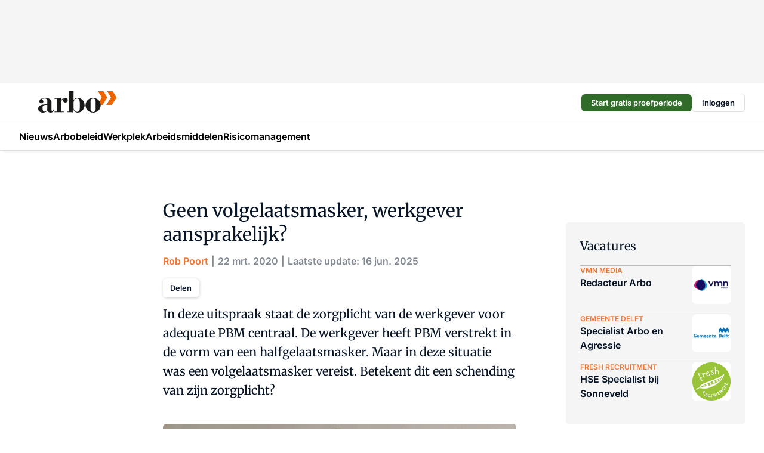

--- FILE ---
content_type: text/html;charset=utf-8
request_url: https://www.arbo-online.nl/22/geen-volgelaatsmasker-werkgever-aansprakelijk
body_size: 390669
content:
<!DOCTYPE html><html  lang="nl"><head><meta charset="utf-8"><meta name="viewport" content="width=device-width, initial-scale=1"><title>Geen volgelaatsmasker, werkgever aansprakelijk?</title><link rel="preconnect" href="https://vmn-arbo-online.imgix.net"><script data-vendor="c:salesfeed-TUB6ETxE" async src="https://arboonline.strategy3talk.nl/" type="didomi/javascript"></script><style>:root .arbo-online {--logo-sm-height:2.8rem;
--logo-sm-width:10.2rem;
--logo-sm-top-offset:0;
--logo-md-height:3.6rem;
--logo-md-width:13.1rem;
--logo-md-top-offset:-0.2rem;
--primary-color:#f27531;
--primary-color-dark:#061426;
--secondary-color:#fce3d6;
--secondary-color-medium:#fef1ea;
--secondary-color-light:#f9f9f9;
--label-font:'merriweather', sans-serif;
--label-theme-font:'merriweather', sans-serif;
--white-color:#fff;
--black-color:#000;
--grey-color:#838993;
--text-color:var(--primary-color-dark);
--error-color:#e63900;
--warning-color:var(--primary-color-dark);
--warning-color-light:#e6ac00;
--success-color:#18ad8d;
--article-anchor-color:var(--primary-color);
--alt-color:var(--secondary-color);
--alt-color-medium:var(--secondary-color-medium);
--alt-color-light:var(--secondary-color-light);
--bundle-highlighted-background-color:var(--secondary-color);
--bundle-highlighted-text-color:var(--primary-color-dark);
--bundle-highlighted-line-color:var(--secondary-color-medium);
--notification-bg-color:rgba(212, 237, 218, 0.94);
--notification-text-color:var(--primary-color-dark);
--notification-link-color:var(--primary-color-dark);
--notification-link-hover-color:var(--primary-color-dark);
--notification-icon-color:var(--primary-color-dark);
--notification-border:0px solid var(--primary-color);}</style><style>:root {
     --adslot-top--small: 15rem;
     --adslot-top--medium: 14rem;
     --adslot-top--large: 14rem;
    }</style><style>.grid[data-v-73a357e0]{display:flex;flex-direction:column}.grid[data-v-73a357e0]>*{margin-top:var(--spacing-5)}.grid>.gapless-bottom[data-v-73a357e0]+*,.grid>.gapless-top[data-v-73a357e0],.grid[data-v-73a357e0]>:first-child{margin-top:0}</style><style>.row-wrapper.sticky[data-v-6bea25a5]{position:sticky;top:0;z-index:var(--level-1-index)}.row-wrapper.padding[data-v-6bea25a5],.row-wrapper.padding_bottom[data-v-6bea25a5],.row-wrapper.padding_inset[data-v-6bea25a5]{padding-bottom:var(--spacing-5)}.row-wrapper.padding[data-v-6bea25a5],.row-wrapper.padding_inset[data-v-6bea25a5],.row-wrapper.padding_top[data-v-6bea25a5]{padding-top:var(--spacing-5)}.row-wrapper.padding_inset[data-v-6bea25a5]{padding-left:var(--spacing-3);padding-right:var(--spacing-3)}@media(min-width:1280px){.row-wrapper.padding_inset[data-v-6bea25a5]{padding-left:var(--spacing-5);padding-right:var(--spacing-5)}}.row-wrapper.section_header[data-v-6bea25a5]{margin-bottom:calc((var(--spacing-5) - var(--spacing-4))*-1)}.row[data-v-6bea25a5]{--gap:3.2rem;display:flex;flex-direction:column;gap:var(--gap);width:100%}.row.reverse[data-v-6bea25a5]{flex-direction:column-reverse}@media(min-width:766px){.row[data-v-6bea25a5],.row.reverse[data-v-6bea25a5]{flex-direction:row}}.row .column[data-v-6bea25a5]:empty{display:none}@media(min-width:766px){.row .column.ad[data-v-6bea25a5]{flex-shrink:0;width:30rem}.row .column.article[data-v-6bea25a5]{margin-right:calc(11.5rem - var(--gap));width:59.2rem}.row .column.article[data-v-6bea25a5]:not(:only-child){margin-left:auto}}.row .column.hero[data-v-6bea25a5]{background-color:var(--neutral-color-1);margin-top:-15rem;padding:var(--spacing-4) var(--spacing-4) 0 var(--spacing-4);z-index:2}@media(min-width:766px){.row .column.hero[data-v-6bea25a5]{padding:calc(var(--spacing-3)*2) var(--spacing-7) 0 var(--spacing-7)}}@media(max-width:766px){.row .column[data-v-6bea25a5]{width:100%!important}}@media(min-width:766px){.row .column.article+.column.ad[data-v-6bea25a5]:empty{display:flex}}.row[data-v-6bea25a5]:has(.column:only-child):has(.hero){flex-direction:row}@media(max-width:766px){.row[data-v-6bea25a5]:has(.column:nth-child(2)):has(.hero){height:auto!important}}.row[data-v-6bea25a5]:has(.column:nth-child(n+3)):has([type=article_highlight]){flex-direction:column}@media(max-width:1280px){.row:has(.column:nth-child(n+3)):has([type=article_highlight]) .column[data-v-6bea25a5]{width:100%!important}}@media(max-width:1280px)and (min-width:766px){.row:has(.column:nth-child(n+3)):has([type=article_highlight]) .column[data-v-6bea25a5]:is(:nth-child(2),:nth-child(3)){width:calc(50% - 1.6rem)!important}}@media(max-width:1280px){.row[data-v-6bea25a5]:has(.column:nth-child(n+3)):has([type=article_highlight]) .component[type=article_highlight]{max-height:100%}}@media(min-width:766px){.row[data-v-6bea25a5]:has(.column:nth-child(n+3)):has([type=article_highlight]){flex-direction:row;flex-wrap:wrap;justify-content:space-between}}@media(min-width:1280px){.row[data-v-6bea25a5]:has(.column:nth-child(n+3)):has([type=article_highlight]){flex-wrap:nowrap;justify-content:unset}}section[data-v-6bea25a5]:not(:has(.row>.column:not(:empty))){display:none}</style><style>.column.article .image-block,.column.article .paywall .cta-block,.column.article .registration-block{padding-left:var(--spacing-5);padding-right:var(--spacing-5)}</style><style>.column[data-v-e27f241f]{display:flex;flex-direction:column}.column>.component[data-v-e27f241f]:not(:first-child){margin-top:var(--spacing-5)}.column>.component:not(:first-child)[type=article_author_dates][data-v-e27f241f],.column>.component:not(:first-child)[type=article_authors][data-v-e27f241f],.column>.component:not(:first-child)[type=article_dates][data-v-e27f241f],.column>.component:not(:first-child)[type=article_intro][data-v-e27f241f],.column>.component:not(:first-child)[type=article_toc_desktop][data-v-e27f241f]{margin-top:var(--spacing-2)}</style><style>.ad-slot-top[data-v-478f03bd]{background-color:var(--neutral-color-2);display:flex;justify-content:center;min-height:var(--adslot-top--small);padding:.75rem 0}@media(min-width:480px){.ad-slot-top[data-v-478f03bd]{min-height:var(--adslot-top--medium)}}@media(min-width:960px){.ad-slot-top[data-v-478f03bd]{min-height:var(--adslot-top--large)}}.hidden[data-v-478f03bd]{display:none}</style><style>[id^=div-gpt-ad][data-v-edcc89be]{align-items:center;display:flex;justify-content:center}[id^=div-gpt-ad][data-v-edcc89be]:empty{display:none}[section=full_width_ad][data-v-edcc89be]{background-color:var(--neutral-color-2);padding:1.6rem 0;position:relative}[section=full_width_ad][data-v-edcc89be]:before{background-color:inherit;content:"";height:100%;margin-right:-50vw;position:absolute;right:51%;top:0;width:150vw;z-index:-1}</style><style>.app-menu-wrapper[data-v-89194ed1]{width:100%}.app-menu[data-v-89194ed1]{z-index:var(--level-1-index)}.app-menu.open .search-bar[data-v-89194ed1]{display:none}.app-menu.fixed[data-v-89194ed1]{max-height:var(--spacing-6)}.menu-bar[data-v-89194ed1]{align-items:center;display:flex;height:4.8rem}.menu-bar.hidden[data-v-89194ed1]{display:none}.menu-bar .container[data-v-89194ed1]{height:100%}nav[data-v-89194ed1]{align-items:center;display:flex;gap:var(--spacing-2);justify-content:space-between}.search[data-v-89194ed1]{margin-left:var(--spacing-3)}.search svg[data-v-89194ed1]{display:block;height:var(--spacing-4);width:var(--spacing-4)}.search-bar[data-v-89194ed1]{display:none}.search-bar.open[data-v-89194ed1]{display:block;flex:1;margin-left:var(--spacing-3)}@media(min-width:960px){.search-bar.open[data-v-89194ed1]{flex:unset;margin-left:0}}.nav-main[data-v-89194ed1]{display:flex;flex-grow:1;opacity:1;overflow:hidden;transition:opacity 125ms ease-in;visibility:visible}.nav-main.open[data-v-89194ed1]{display:none}@media(min-width:960px){.nav-main[data-v-89194ed1]{overflow:visible}}</style><style>.top-bar[data-v-9e4a1bec]{align-items:center;display:flex;height:auto;justify-content:flex-end;padding-bottom:var(--spacing-1);padding-top:var(--spacing-1);position:relative;z-index:var(--level-2-index)}@media(min-width:960px){.top-bar[data-v-9e4a1bec]{padding-bottom:var(--spacing-2);padding-top:var(--spacing-2)}}.top-bar .app-menu[data-v-9e4a1bec]{align-items:center;display:flex;flex:1;gap:var(--spacing-3);justify-content:flex-end;list-style-type:none;margin:0;padding:0;z-index:1}@media(min-width:960px){.top-bar .app-menu[data-v-9e4a1bec]{height:var(--spacing-5);justify-content:space-between}}.top-bar .app-menu .logo-well[data-v-9e4a1bec]{align-items:center;display:flex;gap:var(--spacing-3);margin-right:auto}.top-bar .app-menu button[data-v-9e4a1bec]{align-items:center;background:none;border:none;cursor:pointer;display:flex;height:var(--spacing-5);padding:0;width:3.2rem}@media(min-width:1280px){.top-bar .app-menu button[data-v-9e4a1bec]{display:none}.top-bar .app-menu button.foldout[data-v-9e4a1bec]{display:flex}}.top-bar .app-menu .actions-wrapper[data-v-9e4a1bec]{display:flex;gap:var(--spacing-3);justify-content:flex-end;padding:0}.top-bar .app-menu .actions-wrapper li[data-v-9e4a1bec]{align-items:center;display:flex}.top-bar .app-menu .actions-wrapper li[data-v-9e4a1bec]:empty{display:none}.top-bar .app-menu .languages[data-v-9e4a1bec] a{text-decoration:none;text-transform:uppercase}.top-bar .app-menu .languages[data-v-9e4a1bec] a.active{font-weight:600}.top-bar .app-menu .languages[data-v-9e4a1bec] li:last-child{border-left:2px solid var(--neutral-color-0);margin-left:var(--spacing-1);padding-left:var(--spacing-1)}</style><style>a[data-v-257cf6b6]{align-items:center;cursor:pointer;display:flex}img[data-v-257cf6b6]{height:var(--logo-sm-height);margin-top:var(--logo-sm-top-offset);width:var(--logo-sm-width)}@media(min-width:1280px){img[data-v-257cf6b6]{height:var(--logo-md-height);margin-top:var(--logo-md-top-offset);width:var(--logo-md-width)}}</style><style>.nav-main[data-v-8a1cb5e3]{height:100%;position:relative}.nav-main[data-v-8a1cb5e3]:after{background-image:linear-gradient(90deg,#fff0,#fff);bottom:0;content:"";height:100%;opacity:1;pointer-events:none;position:absolute;right:0;top:0;transition:opacity .25s ease;width:var(--spacing-5)}@media(min-width:960px){.nav-main[data-v-8a1cb5e3]:after{content:none}}.nav-main.end[data-v-8a1cb5e3]:after{opacity:0}.nav-main>ul[data-v-8a1cb5e3]{-ms-overflow-style:none;display:flex;gap:var(--spacing-3);height:100%;list-style-type:none;overflow-x:auto;overflow-y:hidden;padding:0;scroll-behavior:smooth;scrollbar-width:none}@media(min-width:960px){.nav-main>ul[data-v-8a1cb5e3]{gap:var(--spacing-4);overflow-x:visible;overflow-y:visible}}@media(min-width:960px){.nav-main>ul>li:focus .dropdown[data-v-8a1cb5e3],.nav-main>ul>li:focus-within .dropdown[data-v-8a1cb5e3],.nav-main>ul>li:hover .dropdown[data-v-8a1cb5e3]{opacity:1;transform:scale(1) translateY(5px);visibility:visible}}.nav-main>ul>li.active a[data-v-8a1cb5e3]{position:relative}.nav-main>ul>li.active a[data-v-8a1cb5e3]:after{background:var(--active-menu,var(--primary-color));bottom:0;content:"";height:3px;position:absolute;width:100%}</style><style>span[data-v-70aa4d73]{cursor:pointer}a[data-v-70aa4d73],span[data-v-70aa4d73]{align-items:center;color:var(--black-color);display:flex;flex-shrink:0;font-family:var(--text-menu-font-family);font-size:var(--text-menu-sm-font-size);font-weight:var(--text-menu-font-weight);gap:var(--spacing-default);height:100%;position:relative;text-decoration:none;white-space:nowrap;word-break:keep-all}@media(min-width:1280px){a[data-v-70aa4d73],span[data-v-70aa4d73]{font-size:var(--text-menu-md-font-size)}}a .icon[data-v-70aa4d73],span .icon[data-v-70aa4d73]{display:none}@media(min-width:766px){a .icon[data-v-70aa4d73],span .icon[data-v-70aa4d73]{display:block}}.badge[data-v-70aa4d73]{background-color:var(--primary-color);border-radius:var(--border-radius-round);color:var(--neutral-color-1);font-family:var(--local-font-family,var(--text-tag-font-family));font-size:var(--local-font-size,var(--text-tag-sm-font-size));font-weight:var(--local-font-weight,var(--text-tag-font-weight));height:var(--spacing-3);line-height:var(--local-line-height,var(--text-tag-sm-line-height));position:absolute;right:calc(var(--spacing-2)*-1);text-align:center;text-transform:uppercase;top:0;width:var(--spacing-3)}@media(min-width:1280px){.badge[data-v-70aa4d73]{font-size:var(--local-font-size,var(--text-tag-md-font-size));font-weight:var(--local-font-weight,var(--text-tag-md-font-weight,var(--text-tag-font-weight)));line-height:var(--local-line-height,var(--text-tag-md-line-height))}}</style><style>.dropdown[data-v-b5c58b99]{background-color:var(--neutral-color-1);border-radius:var(--border-radius);box-shadow:0 3px 20px #0000001a;display:flex;flex-direction:column;gap:var(--spacing-3);list-style-type:none;opacity:0;padding:var(--spacing-4) 0;position:absolute;transform:scale(.95) translateY(0);transition:all 125ms ease-out;visibility:hidden;width:25rem;z-index:var(--level-2-index)}.dropdown .item a[data-v-b5c58b99]{display:block;font-family:var(--local-font-family,var(--text-body-font-family));font-size:var(--local-font-size,var(--text-body-sm-font-size));font-weight:var(--local-font-weight,var(--text-body-font-weight));line-height:var(--local-line-height,var(--text-body-sm-line-height));padding:0 var(--spacing-4);text-decoration:none}@media(min-width:1280px){.dropdown .item a[data-v-b5c58b99]{font-size:var(--local-font-size,var(--text-body-md-font-size));font-weight:var(--local-font-weight,var(--text-body-md-font-weight,var(--text-body-font-weight)));line-height:var(--local-line-height,var(--text-body-md-line-height))}}.dropdown .item a[data-v-b5c58b99]:hover{color:var(--primary-color)}</style><style>.actions[data-v-2d698aca]{align-items:center;display:flex;gap:var(--spacing-1);justify-content:flex-end}.action[data-v-2d698aca],.relative[data-v-2d698aca]{display:flex;position:relative}.action[data-v-2d698aca]{align-items:center;background:none;border:0;color:var(--primary-color-dark);cursor:pointer;height:2.4rem;outline:none;padding:0;text-decoration:none}.action .count[data-v-2d698aca]{align-items:center;color:var(--neutral-color-1);display:flex;font-family:var(--heading-font);font-size:1.2rem;font-weight:600;justify-content:center;line-height:var(--spacing-3)}.action .count[data-v-2d698aca],.action.unread[data-v-2d698aca]:after{background-color:#e2001a;border-radius:var(--border-radius-round);height:1.6rem;left:var(--spacing-3);position:absolute;top:calc(var(--spacing-1)*-1);width:1.6rem}.action.unread[data-v-2d698aca]:after{content:""}.action .indicator[data-v-2d698aca]{align-items:center;background-color:var(--neutral-color-4);border-radius:100%;display:flex;height:var(--spacing-3);left:var(--spacing-3);position:absolute;top:calc(var(--spacing-1)*-1);width:var(--spacing-3)}.action .indicator.authenticated[data-v-2d698aca]{background-color:#0a9e0a}.action .indicator span[data-v-2d698aca]{color:var(--white-color)}.onboarding[data-v-2d698aca],.user_logged_out[data-v-2d698aca]{position:absolute;right:-.5rem;top:4.2rem}@media(min-width:1280px){.onboarding[data-v-2d698aca],.user_logged_out[data-v-2d698aca]{right:-4rem}}@media(min-width:480px){.user_logged_in[data-v-2d698aca]{left:unset;position:absolute;right:-.5rem;top:4.2rem}}@media(min-width:480px)and (min-width:1280px){.user_logged_in[data-v-2d698aca]{right:-4rem}}.onboarding[data-v-2d698aca]{right:-4.5rem}@media(min-width:1280px){.onboarding[data-v-2d698aca]{right:-4rem}}.dropdown-enter-active[data-v-2d698aca]{transition:all .1s ease-out}.dropdown-leave-active[data-v-2d698aca]{transition:all 75ms ease-in}.dropdown-enter-from[data-v-2d698aca],.dropdown-leave-to[data-v-2d698aca]{opacity:0;transform:scale(.95) translateY(-5px)}.dropdown-enter-to[data-v-2d698aca],.dropdown-leave-from[data-v-2d698aca]{opacity:1;transform:scale(1) translateY(0)}</style><style>.app-menu-user-logged-out[data-v-89d7b9b6]{background-color:var(--neutral-color-1);border-radius:var(--border-radius);box-shadow:0 0 10px 5px #0000001a;width:30rem;z-index:var(--level-2-index)}.app-menu-user-logged-out[data-v-89d7b9b6]:before{background-color:var(--neutral-color-1);content:"";height:2rem;position:absolute;right:1.2rem;top:-1rem;transform:rotate(45deg);width:2rem}@media(min-width:1280px){.app-menu-user-logged-out[data-v-89d7b9b6]:before{right:4.7rem}}.app-menu-user-logged-out .close[data-v-89d7b9b6]{all:unset;align-self:flex-end;cursor:pointer;position:absolute;right:var(--spacing-2);top:var(--spacing-2);z-index:1}.app-menu-user-logged-out .close+li[data-v-89d7b9b6]{border-top:none;margin-top:0}.app-menu-user-logged-out ul[data-v-89d7b9b6]{display:flex;flex-direction:column;list-style-type:none;padding:var(--spacing-1) 0}.app-menu-user-logged-out ul>li[data-v-89d7b9b6]{border-top:1px solid var(--border-color);padding:var(--spacing-1) var(--spacing-4);position:relative}.app-menu-user-logged-out ul>li[data-v-89d7b9b6]:first-of-type{padding-right:var(--spacing-5)}.app-menu-user-logged-out ul>li+li.remove-border[data-v-89d7b9b6],.app-menu-user-logged-out ul>li.remove-border+li[data-v-89d7b9b6],.app-menu-user-logged-out ul>li[data-v-89d7b9b6]:first-child{border-top:none;margin-top:0}.app-menu-user-logged-out ul>li[data-v-89d7b9b6]:empty{display:none}.app-menu-user-logged-out ul>li p[data-v-89d7b9b6],.app-menu-user-logged-out ul>li span[data-v-89d7b9b6]:not(.icon){display:inline-block;font-family:var(--local-font-family,var(--text-body-font-family));font-size:var(--local-font-size,var(--text-body-sm-font-size));font-weight:var(--local-font-weight,var(--text-body-font-weight));line-height:var(--local-line-height,var(--text-body-sm-line-height));overflow:hidden;text-overflow:ellipsis;width:100%}@media(min-width:1280px){.app-menu-user-logged-out ul>li p[data-v-89d7b9b6],.app-menu-user-logged-out ul>li span[data-v-89d7b9b6]:not(.icon){font-size:var(--local-font-size,var(--text-body-md-font-size));font-weight:var(--local-font-weight,var(--text-body-md-font-weight,var(--text-body-font-weight)));line-height:var(--local-line-height,var(--text-body-md-line-height))}}.app-menu-user-logged-out ul>li.highlight[data-v-89d7b9b6]{animation:shadow-pulse-89d7b9b6 .5s infinite alternate}.app-menu-user-logged-out ul>li.highlight+li[data-v-89d7b9b6]{border-top:none}.app-menu-user-logged-out ul>li .link[data-v-89d7b9b6]{all:unset;align-items:center;cursor:pointer;display:flex;font-family:var(--local-font-family,var(--text-body-font-family));font-size:var(--local-font-size,var(--text-body-sm-font-size));font-weight:var(--local-font-weight,var(--text-body-font-weight));justify-content:space-between;line-height:var(--local-line-height,var(--text-body-sm-line-height));-webkit-text-decoration:solid underline transparent 1px;text-decoration:solid underline transparent 1px;text-underline-offset:var(--spacing-default);transition:color var(--transition-speed),text-decoration-color var(--transition-speed);vertical-align:text-top}@media(min-width:1280px){.app-menu-user-logged-out ul>li .link[data-v-89d7b9b6]{font-size:var(--local-font-size,var(--text-body-md-font-size));font-weight:var(--local-font-weight,var(--text-body-md-font-weight,var(--text-body-font-weight)));line-height:var(--local-line-height,var(--text-body-md-line-height))}}.app-menu-user-logged-out ul>li .link[data-v-89d7b9b6]:hover{text-decoration-color:#000}.app-menu-user-logged-out ul>li .link.small[data-v-89d7b9b6]{font-family:var(--local-font-family,var(--text-note-font-family));font-size:var(--local-font-size,var(--text-note-sm-font-size));font-weight:var(--local-font-weight,var(--text-note-font-weight));line-height:var(--local-line-height,var(--text-note-sm-line-height));margin-bottom:var(--spacing-2);margin-top:.4rem;text-decoration:underline}.app-menu-user-logged-out ul>li .link.small[data-v-89d7b9b6]:hover{text-decoration-color:transparent}@media(min-width:1280px){.app-menu-user-logged-out ul>li .link.small[data-v-89d7b9b6]{font-size:var(--local-font-size,var(--text-note-md-font-size));font-weight:var(--local-font-weight,var(--text-note-md-font-weight,var(--text-note-font-weight)));line-height:var(--local-line-height,var(--text-note-md-line-height))}}.app-menu-user-logged-out ul>li .toggle[data-v-89d7b9b6]{align-items:center;display:flex;font-family:var(--local-font-family,var(--text-body-font-family));font-size:var(--local-font-size,var(--text-body-sm-font-size));font-weight:var(--local-font-weight,var(--text-body-font-weight));gap:var(--spacing-1);justify-content:space-between;line-height:var(--local-line-height,var(--text-body-sm-line-height))}@media(min-width:1280px){.app-menu-user-logged-out ul>li .toggle[data-v-89d7b9b6]{font-size:var(--local-font-size,var(--text-body-md-font-size));font-weight:var(--local-font-weight,var(--text-body-md-font-weight,var(--text-body-font-weight)));line-height:var(--local-line-height,var(--text-body-md-line-height))}}.app-menu-user-logged-out ul>li .toggle .icon[data-v-89d7b9b6]{flex-shrink:0;margin-left:auto}@keyframes shadow-pulse-89d7b9b6{0%{box-shadow:var(--primary-color) 0 0 3px 2px}to{box-shadow:var(--primary-color) 0 0 6px 2px}}</style><style>nav[data-v-472432dc]{display:none}@media(min-width:1024px){nav[data-v-472432dc]{display:block;height:100%;position:relative;top:0}.toc-wrapper[data-v-472432dc]{position:sticky;top:15rem}}h4[data-v-472432dc]{font-family:var(--local-font-family,var(--text-h3-font-family));font-size:var(--local-font-size,var(--text-h3-sm-font-size));font-weight:var(--local-font-weight,var(--text-h3-font-weight));line-height:var(--local-line-height,var(--text-h3-sm-line-height));margin-bottom:var(--spacing-3)}@media(min-width:1280px){h4[data-v-472432dc]{font-size:var(--local-font-size,var(--text-h3-md-font-size));font-weight:var(--local-font-weight,var(--text-h3-md-font-weight,var(--text-h3-font-weight)));line-height:var(--local-line-height,var(--text-h3-md-line-height))}}ul[data-v-472432dc]{display:flex;flex:1;flex-direction:column;gap:var(--spacing-2);list-style-type:none;overflow:hidden;padding:0}@media(min-width:766px){ul[data-v-472432dc]{max-width:22rem;word-break:break-word}}ul li[data-v-472432dc]{display:flex;padding-left:2rem}ul li a[data-v-472432dc]{color:var(--neutral-color-0);font-family:var(--local-font-family,var(--text-article-body-font-family));font-size:var(--local-font-size,var(--text-article-body-sm-font-size));font-weight:var(--local-font-weight,var(--text-article-body-font-weight));line-height:var(--local-line-height,var(--text-article-body-sm-line-height));text-decoration:none}@media(min-width:1280px){ul li a[data-v-472432dc]{font-size:var(--local-font-size,var(--text-article-body-md-font-size));font-weight:var(--local-font-weight,var(--text-article-body-md-font-weight,var(--text-article-body-font-weight)));line-height:var(--local-line-height,var(--text-article-body-md-line-height))}}ul li.active[data-v-472432dc]{border-left:4px solid var(--primary-color);padding-left:calc(2rem - 4px)}ul li.active a[data-v-472432dc]{color:var(--primary-color);font-weight:600}</style><style>.headline[data-v-61555ae3]{align-items:flex-start;display:flex;flex-direction:column;gap:1.2rem}h1[data-v-61555ae3]{font-family:var(--local-font-family,var(--text-h1-font-family));font-size:var(--local-font-size,var(--text-h1-sm-font-size));font-weight:var(--local-font-weight,var(--text-h1-font-weight));line-height:var(--local-line-height,var(--text-h1-sm-line-height));text-wrap:balance}@media(min-width:1280px){h1[data-v-61555ae3]{font-size:var(--local-font-size,var(--text-h1-md-font-size));font-weight:var(--local-font-weight,var(--text-h1-md-font-weight,var(--text-h1-font-weight)));line-height:var(--local-line-height,var(--text-h1-md-line-height))}}</style><style>.label[data-v-18c593f2]{background-color:var(--secondary-color-medium);display:inline-flex;font-family:var(--local-font-family,var(--text-tag-font-family));font-size:var(--local-font-size,var(--text-tag-sm-font-size));font-weight:var(--local-font-weight,var(--text-tag-font-weight));line-height:var(--local-line-height,var(--text-tag-sm-line-height));padding:var(--spacing-default) var(--spacing-1);text-transform:uppercase}.label.exclusive[data-v-18c593f2]{background-color:var(--primary-color);color:var(--neutral-color-1)}@media(min-width:1280px){.label[data-v-18c593f2]{font-size:var(--local-font-size,var(--text-tag-md-font-size));font-weight:var(--local-font-weight,var(--text-tag-md-font-weight,var(--text-tag-font-weight)));line-height:var(--local-line-height,var(--text-tag-md-line-height))}}</style><style>.authors+.dates[data-v-f6e633bc]:before{color:var(--grey-color);content:"|";display:inline-block;font-family:var(--local-font-family,var(--text-h4-font-family));font-size:var(--local-font-size,var(--text-h4-sm-font-size));font-weight:var(--local-font-weight,var(--text-h4-font-weight));line-height:var(--local-line-height,var(--text-h4-sm-line-height));text-align:center;width:1.6rem}@media(min-width:1280px){.authors+.dates[data-v-f6e633bc]:before{font-size:var(--local-font-size,var(--text-h4-md-font-size));font-weight:var(--local-font-weight,var(--text-h4-md-font-weight,var(--text-h4-font-weight)));line-height:var(--local-line-height,var(--text-h4-md-line-height))}}</style><style>aside[data-v-23b9bcb7]{display:inline-block}aside .author[data-v-23b9bcb7]{display:inline}aside .author+.author[data-v-23b9bcb7]:before{color:var(--grey-color);content:"|";display:inline-block;font-family:var(--local-font-family,var(--text-h4-font-family));font-size:var(--local-font-size,var(--text-h4-sm-font-size));font-weight:var(--local-font-weight,var(--text-h4-font-weight));line-height:var(--local-line-height,var(--text-h4-sm-line-height));text-align:center;width:1.6rem}@media(min-width:1280px){aside .author+.author[data-v-23b9bcb7]:before{font-size:var(--local-font-size,var(--text-h4-md-font-size));font-weight:var(--local-font-weight,var(--text-h4-md-font-weight,var(--text-h4-font-weight)));line-height:var(--local-line-height,var(--text-h4-md-line-height))}}.name[data-v-23b9bcb7]{color:var(--primary-color);font-family:var(--local-font-family,var(--text-h4-font-family));font-size:var(--local-font-size,var(--text-h4-sm-font-size));font-weight:var(--local-font-weight,var(--text-h4-font-weight));line-height:var(--local-line-height,var(--text-h4-sm-line-height))}@media(min-width:1280px){.name[data-v-23b9bcb7]{font-size:var(--local-font-size,var(--text-h4-md-font-size));font-weight:var(--local-font-weight,var(--text-h4-md-font-weight,var(--text-h4-font-weight)));line-height:var(--local-line-height,var(--text-h4-md-line-height))}}a[data-v-23b9bcb7]{text-decoration:none}a[data-v-23b9bcb7]:hover{text-decoration:underline}</style><style>aside[data-v-32eeff3d]{display:inline-block}span[data-v-32eeff3d]{color:var(--grey-color);font-family:var(--local-font-family,var(--text-h4-font-family));font-size:var(--local-font-size,var(--text-h4-sm-font-size));font-weight:var(--local-font-weight,var(--text-h4-font-weight));line-height:var(--local-line-height,var(--text-h4-sm-line-height))}@media(min-width:1280px){span[data-v-32eeff3d]{font-size:var(--local-font-size,var(--text-h4-md-font-size));font-weight:var(--local-font-weight,var(--text-h4-md-font-weight,var(--text-h4-font-weight)));line-height:var(--local-line-height,var(--text-h4-md-line-height))}}span+span[data-v-32eeff3d]:before{content:"|";display:inline-block;text-align:center;width:1.6rem}</style><style>.sharing[data-v-91b46a52]{align-items:center;display:flex;gap:var(--spacing-2);justify-content:center;margin-top:var(--spacing-3)!important}.sharing-relative[data-v-91b46a52]{position:relative}@media(min-width:766px){.sharing[data-v-91b46a52]{gap:var(--spacing-3);justify-content:flex-start}}button[data-v-91b46a52]{align-items:center;background-color:var(--neutral-color-1);border:none;border-radius:var(--border-radius);box-shadow:1px 1px 5px #0003;color:var(--primary-color-dark);cursor:pointer;display:flex;font-family:var(--local-font-family,var(--text-button-font-family));font-size:var(--local-font-size,var(--text-button-sm-font-size));font-weight:var(--local-font-weight,var(--text-button-font-weight));gap:var(--spacing-1);height:3.2rem;justify-content:flex-start;line-height:var(--local-line-height,var(--text-button-sm-line-height));padding:0 var(--spacing-2)}@media(min-width:1280px){button[data-v-91b46a52]{font-size:var(--local-font-size,var(--text-button-md-font-size));font-weight:var(--local-font-weight,var(--text-button-md-font-weight,var(--text-button-font-weight)));line-height:var(--local-line-height,var(--text-button-md-line-height))}}</style><style>a[data-v-658fbb01],span[data-v-658fbb01]{color:var(--primary-color);font-family:var(--local-font-family,var(--text-intro-font-family));font-size:var(--local-font-size,var(--text-intro-sm-font-size));font-weight:var(--local-font-weight,var(--text-intro-font-weight));line-height:var(--local-line-height,var(--text-intro-sm-line-height));margin-right:.5rem;text-decoration:none}@media(min-width:1280px){a[data-v-658fbb01],span[data-v-658fbb01]{font-size:var(--local-font-size,var(--text-intro-md-font-size));font-weight:var(--local-font-weight,var(--text-intro-md-font-weight,var(--text-intro-font-weight)));line-height:var(--local-line-height,var(--text-intro-md-line-height))}}a.capitalize[data-v-658fbb01],span.capitalize[data-v-658fbb01]{text-transform:capitalize}a.uppercase[data-v-658fbb01],span.uppercase[data-v-658fbb01]{text-transform:uppercase}a.lowercase[data-v-658fbb01],span.lowercase[data-v-658fbb01]{text-transform:lowercase}a[data-v-658fbb01]:hover{text-decoration:underline}p[data-v-658fbb01]{font-family:var(--local-font-family,var(--text-intro-font-family));font-size:1.7rem;font-size:var(--local-font-size,var(--text-intro-sm-font-size));font-weight:var(--local-font-weight,var(--text-intro-font-weight));line-height:2.8rem;line-height:var(--local-line-height,var(--text-intro-sm-line-height));position:relative}@media(min-width:1280px){p[data-v-658fbb01]{font-size:var(--local-font-size,var(--text-intro-md-font-size));font-weight:var(--local-font-weight,var(--text-intro-md-font-weight,var(--text-intro-font-weight)));line-height:var(--local-line-height,var(--text-intro-md-line-height))}}@media(min-width:766px){p[data-v-658fbb01]{font-size:2rem;line-height:3.2rem}}p.fade[data-v-658fbb01]:after{background:transparent linear-gradient(transparent 0,var(--neutral-color-1));content:"";display:block;height:100%;left:0;position:absolute;right:0;top:0;width:100%}p.blur[data-v-658fbb01]{filter:blur(.5rem);-webkit-user-select:none;-moz-user-select:none;user-select:none}p.increased-font-size[data-v-658fbb01]{--text-intro-sm-font-size:1.7rem;--text-intro-sm-line-height:2.8rem}@media(min-width:1280px){p.increased-font-size[data-v-658fbb01]{--text-intro-md-font-size:2.4rem;--text-intro-md-line-height:3.6rem}}</style><style>figure[data-v-42cc1945]{display:flex;flex-direction:column;position:relative}iframe[data-v-42cc1945],img[data-v-42cc1945]{border-radius:var(--border-radius);width:100%}img[data-v-42cc1945]{aspect-ratio:16/9;height:auto}figcaption[data-v-42cc1945]{color:var(--grey-color);display:flex;font-family:var(--local-font-family,var(--text-note-font-family));font-size:var(--local-font-size,var(--text-note-sm-font-size));font-weight:var(--local-font-weight,var(--text-note-font-weight));line-height:var(--local-line-height,var(--text-note-sm-line-height));margin-top:var(--spacing-1);text-align:left}@media(min-width:1280px){figcaption[data-v-42cc1945]{font-size:var(--local-font-size,var(--text-note-md-font-size));font-weight:var(--local-font-weight,var(--text-note-md-font-weight,var(--text-note-font-weight)));line-height:var(--local-line-height,var(--text-note-md-line-height))}}</style><style>figure.l+.component.types-article-content{margin-top:-2.5rem!important}.types-article-content>:not(p)+p,.types-article-content>aside,.types-article-content>div,.types-article-content>figure,.types-article-content>h2,.types-article-content>h3,.types-article-content>h4,.types-article-content>hr,.types-article-content>iframe,.types-article-content>ul{margin-top:var(--spacing-4)}.types-article-content>h2{font-family:var(--local-font-family,var(--text-h2-font-family));font-size:var(--local-font-size,var(--text-h2-sm-font-size));font-weight:var(--local-font-weight,var(--text-h2-font-weight));line-height:var(--local-line-height,var(--text-h2-sm-line-height))}@media(min-width:1280px){.types-article-content>h2{font-size:var(--local-font-size,var(--text-h2-md-font-size));font-weight:var(--local-font-weight,var(--text-h2-md-font-weight,var(--text-h2-font-weight)));line-height:var(--local-line-height,var(--text-h2-md-line-height))}}.types-article-content>h2+h3{margin-top:var(--spacing-2)}.types-article-content>h3{font-family:var(--local-font-family,var(--text-h3-font-family));font-size:var(--local-font-size,var(--text-h3-sm-font-size));font-weight:var(--local-font-weight,var(--text-h3-font-weight));line-height:var(--local-line-height,var(--text-h3-sm-line-height))}@media(min-width:1280px){.types-article-content>h3{font-size:var(--local-font-size,var(--text-h3-md-font-size));font-weight:var(--local-font-weight,var(--text-h3-md-font-weight,var(--text-h3-font-weight)));line-height:var(--local-line-height,var(--text-h3-md-line-height))}}.types-article-content>h4{font-family:var(--local-font-family,var(--text-h4-font-family));font-size:var(--local-font-size,var(--text-h4-sm-font-size));font-weight:var(--local-font-weight,var(--text-h4-font-weight));line-height:var(--local-line-height,var(--text-h4-sm-line-height))}@media(min-width:1280px){.types-article-content>h4{font-size:var(--local-font-size,var(--text-h4-md-font-size));font-weight:var(--local-font-weight,var(--text-h4-md-font-weight,var(--text-h4-font-weight)));line-height:var(--local-line-height,var(--text-h4-md-line-height))}}.types-article-content>hr{border:none;border-top:1px solid var(--neutral-color-3)}.types-article-content>p,.types-article-content>ul li{font-family:var(--local-font-family,var(--text-article-body-font-family));font-size:var(--local-font-size,var(--text-article-body-sm-font-size));font-weight:var(--local-font-weight,var(--text-article-body-font-weight));line-height:var(--local-line-height,var(--text-article-body-sm-line-height))}@media(min-width:1280px){.types-article-content>p,.types-article-content>ul li{font-size:var(--local-font-size,var(--text-article-body-md-font-size));font-weight:var(--local-font-weight,var(--text-article-body-md-font-weight,var(--text-article-body-font-weight)));line-height:var(--local-line-height,var(--text-article-body-md-line-height))}}.types-article-content>h2+p{margin-top:var(--spacing-3)}.types-article-content [id^=div-gpt-ad]:empty+p,.types-article-content>.did-not-fill+p,.types-article-content>p+p{margin-top:var(--spacing-4)}.types-article-content>h1 p,.types-article-content>h2 p,.types-article-content>h3 p,.types-article-content>h4 p,.types-article-content>h5 p{margin-top:var(--spacing-1)}.types-article-content>figure{max-width:100%}.types-article-content>figure img{block-size:auto;border-radius:var(--border-radius);max-inline-size:100%}.types-article-content>figure.is-type-video iframe{aspect-ratio:16/9;height:auto;inline-size:100%}.types-article-content p img{height:auto;width:100%}.types-article-content p sub{line-height:0}.types-article-content>figcaption,.types-article-content>figure figcaption{color:var(--grey-color);font-family:var(--local-font-family,var(--text-note-font-family));font-size:var(--local-font-size,var(--text-note-sm-font-size));font-weight:var(--local-font-weight,var(--text-note-font-weight));line-height:var(--local-line-height,var(--text-note-sm-line-height));margin-top:var(--spacing-1)}@media(min-width:1280px){.types-article-content>figcaption,.types-article-content>figure figcaption{font-size:var(--local-font-size,var(--text-note-md-font-size));font-weight:var(--local-font-weight,var(--text-note-md-font-weight,var(--text-note-font-weight)));line-height:var(--local-line-height,var(--text-note-md-line-height))}}.types-article-content .external,.types-article-content>p a{color:var(--article-anchor-color);position:relative;text-decoration:underline;text-underline-offset:var(--spacing-default);transition:color var(--transition-speed),text-decoration-color var(--transition-speed);width:-moz-fit-content;width:fit-content}.types-article-content .external:hover,.types-article-content>p a:hover{color:var(--article-anchor-hover-color,var(--primary-color))}.types-article-content .external:visited,.types-article-content>p a:visited{color:var(--article-anchor-visited-color)}.types-article-content .external.external:after,.types-article-content>p a.external:after{--svg:url("data:image/svg+xml;charset=utf-8,%3Csvg xmlns='http://www.w3.org/2000/svg' width='32' height='32' viewBox='0 0 32 32'%3E%3Cg fill='none'%3E%3Cg stroke='currentColor' stroke-linecap='round' stroke-linejoin='round' stroke-miterlimit='1.5' clip-path='url(%23a)'%3E%3Cpath stroke-width='1.983' d='M5 16.064h18.984'/%3E%3Cpath stroke-width='2' d='m17.292 8 8 8-8 8'/%3E%3C/g%3E%3Cdefs%3E%3CclipPath id='a'%3E%3Cpath fill='%23fff' d='M4 7h23v18H4z'/%3E%3C/clipPath%3E%3C/defs%3E%3C/g%3E%3C/svg%3E");background:var(--secondary-color) var(--svg) no-repeat;background-size:2rem;border-radius:var(--border-radius-round);color:var(--primary-color-dark);content:"";display:inline-block;height:2rem;margin-left:var(--spacing-default);position:relative;top:4px;transform:rotate(-45deg);width:2rem}.types-article-content .external:has(img),.types-article-content>p a:has(img){border:none}.types-article-content .external:has(img):hover,.types-article-content>p a:has(img):hover{border:none}.types-article-content iframe[id*=kaltura_player_]{width:100%}@media(min-width:960px){.types-article-content .eapps-testimonials-slider{max-width:42rem}}@media(min-width:1024px){.types-article-content .eapps-testimonials-slider{max-width:50rem}}@media(min-width:1280px){.types-article-content .eapps-testimonials-slider{max-width:70rem}}.types-article-content div[type=newsletter_subscribe].has-border{padding:var(--spacing-4)}.types-article-content div[type=newsletter_subscribe].has-border-top.has-border-bottom{padding-bottom:var(--spacing-4);padding-top:var(--spacing-4)}.types-article-content div[type=newsletter_subscribe].has-border-top.has-border-bottom .image{margin-bottom:0}.types-article-content .has-small-font-size table{font-family:var(--local-font-family,var(--text-note-font-family));font-size:var(--local-font-size,var(--text-note-sm-font-size));font-weight:var(--local-font-weight,var(--text-note-font-weight));line-height:var(--local-line-height,var(--text-note-sm-line-height))}@media(min-width:1280px){.types-article-content .has-small-font-size table{font-size:var(--local-font-size,var(--text-note-md-font-size));font-weight:var(--local-font-weight,var(--text-note-md-font-weight,var(--text-note-font-weight)));line-height:var(--local-line-height,var(--text-note-md-line-height))}}.types-article-content .has-small-font-size table th{font-family:var(--local-font-family,var(--text-note-font-family));font-size:var(--local-font-size,var(--text-note-sm-font-size));font-weight:var(--local-font-weight,var(--text-note-font-weight));line-height:var(--local-line-height,var(--text-note-sm-line-height))}@media(min-width:1280px){.types-article-content .has-small-font-size table th{font-size:var(--local-font-size,var(--text-note-md-font-size));font-weight:var(--local-font-weight,var(--text-note-md-font-weight,var(--text-note-font-weight)));line-height:var(--local-line-height,var(--text-note-md-line-height))}}.types-article-content table thead{background-color:var(--secondary-color)}.types-article-content table th{font-family:var(--local-font-family,var(--text-h4-font-family));font-size:var(--local-font-size,var(--text-h4-sm-font-size));font-weight:var(--local-font-weight,var(--text-h4-font-weight));line-height:var(--local-line-height,var(--text-h4-sm-line-height));padding:var(--spacing-3);text-align:left}@media(min-width:1280px){.types-article-content table th{font-size:var(--local-font-size,var(--text-h4-md-font-size));font-weight:var(--local-font-weight,var(--text-h4-md-font-weight,var(--text-h4-font-weight)));line-height:var(--local-line-height,var(--text-h4-md-line-height))}}.types-article-content table tbody tr{background-color:var(--secondary-color-medium);overflow:hidden;transition:background-color var(--transition-speed) ease-in}.types-article-content table tbody tr:hover{background-color:var(--secondary-color)}.types-article-content table tbody tr td{padding:var(--spacing-3)}.types-article-content table tbody tr td:first-child{border-bottom-left-radius:var(--border-radius);border-top-left-radius:var(--border-radius)}.types-article-content table tbody tr td:last-child{border-bottom-right-radius:var(--border-radius);border-top-right-radius:var(--border-radius)}.increased-font-size{--text-body-sm-font-size:1.6rem;--text-body-sm-line-height:2.4rem;--text-article-body-sm-font-size:1.6rem;--text-article-body-sm-line-height:2.4rem}@media(min-width:1280px){.increased-font-size{--text-body-md-font-size:1.6rem;--text-body-md-line-height:2.4rem;--text-article-body-md-font-size:2rem;--text-article-body-md-line-height:3.2rem}}</style><style>.collection-teaser[data-v-4f31db04]{background-color:var(--cms-component-bg-color,var(--neutral-color-2));padding:3.2rem}@media(min-width:1024px){.collection-teaser[data-v-4f31db04]{flex-direction:row;padding:4rem}}.collection-teaser div.contents[data-v-4f31db04]{margin-top:-.8rem}.collection-teaser .placeholder[data-v-4f31db04],.collection-teaser figure[data-v-4f31db04]{border-radius:var(--border-radius);flex-shrink:0;height:16rem;margin:0 auto;overflow:hidden;width:16rem}.collection-teaser .placeholder img[data-v-4f31db04],.collection-teaser figure img[data-v-4f31db04]{block-size:auto;display:block;max-inline-size:100%;transition:transform .3s ease;width:100%}.collection-teaser .placeholder[data-v-4f31db04]{background-color:var(--secondary-color);height:8rem;width:8rem}.collection-teaser h3[data-v-4f31db04]{-webkit-line-clamp:3;-webkit-box-orient:vertical;font-family:var(--local-font-family,var(--text-h3-font-family));font-size:var(--local-font-size,var(--text-h3-sm-font-size));font-weight:var(--local-font-weight,var(--text-h3-font-weight));line-height:var(--local-line-height,var(--text-h3-sm-line-height));margin-top:.8rem;overflow:hidden;text-overflow:ellipsis}@media(min-width:1280px){.collection-teaser h3[data-v-4f31db04]{font-size:var(--local-font-size,var(--text-h3-md-font-size));font-weight:var(--local-font-weight,var(--text-h3-md-font-weight,var(--text-h3-font-weight)));line-height:var(--local-line-height,var(--text-h3-md-line-height))}}.collection-teaser h3 a[data-v-4f31db04]:hover{color:var(--neutral-color-0);cursor:pointer}.collection-teaser span.tag[data-v-4f31db04]{color:var(--primary-color);font-family:var(--local-font-family,var(--text-body-font-family));font-size:var(--local-font-size,var(--text-body-sm-font-size));font-weight:var(--local-font-weight,var(--text-body-font-weight));line-height:var(--local-line-height,var(--text-body-sm-line-height));text-transform:uppercase}@media(min-width:1280px){.collection-teaser span.tag[data-v-4f31db04]{font-size:var(--local-font-size,var(--text-body-md-font-size));font-weight:var(--local-font-weight,var(--text-body-md-font-weight,var(--text-body-font-weight)));line-height:var(--local-line-height,var(--text-body-md-line-height))}}.collection-teaser ul[data-v-4f31db04]{-moz-column-gap:2.4rem;column-gap:2.4rem;display:flex;flex-wrap:wrap;justify-content:flex-start;list-style-type:none;margin-top:1.6rem;padding:0;row-gap:var(--spacing-1)}.collection-teaser li[data-v-4f31db04]{font-family:var(--local-font-family,var(--text-body-font-family));font-size:var(--local-font-size,var(--text-body-sm-font-size));font-weight:var(--local-font-weight,var(--text-body-font-weight));line-height:var(--local-line-height,var(--text-body-sm-line-height))}@media(min-width:1280px){.collection-teaser li[data-v-4f31db04]{font-size:var(--local-font-size,var(--text-body-md-font-size));font-weight:var(--local-font-weight,var(--text-body-md-font-weight,var(--text-body-font-weight)));line-height:var(--local-line-height,var(--text-body-md-line-height))}}.collection-teaser a[data-v-4f31db04]{text-decoration:none}.collection-teaser a[data-v-4f31db04]:hover{text-decoration:underline}.collection-teaser span[data-v-4f31db04]:not(.tag){background-color:var(--primary-color);border-radius:var(--border-radius);color:var(--neutral-color-1);margin-right:.8rem;padding:.2rem .8rem}.collection-teaser p[data-v-4f31db04]{font-family:var(--local-font-family,var(--text-body-font-family));font-size:var(--local-font-size,var(--text-body-sm-font-size));font-weight:var(--local-font-weight,var(--text-body-font-weight));line-height:var(--local-line-height,var(--text-body-sm-line-height));margin-top:1.6rem}@media(min-width:1280px){.collection-teaser p[data-v-4f31db04]{font-size:var(--local-font-size,var(--text-body-md-font-size));font-weight:var(--local-font-weight,var(--text-body-md-font-weight,var(--text-body-font-weight)));line-height:var(--local-line-height,var(--text-body-md-line-height))}}.collection-teaser div.buttons[data-v-4f31db04]{align-items:center;display:flex;gap:1.6rem;margin-top:1.6rem}.collection-teaser a.button[data-v-4f31db04]{background:var(--primary-color);display:inline-flex;height:32px;padding:.5rem 1.6rem}.collection-teaser a.button[data-v-4f31db04]:hover{text-decoration:none}</style><style>h2[data-v-73cdc3c1]{font-family:var(--local-font-family,var(--text-h3-font-family));font-size:var(--local-font-size,var(--text-h3-sm-font-size));font-weight:var(--local-font-weight,var(--text-h3-font-weight));line-height:var(--local-line-height,var(--text-h3-sm-line-height))}@media(min-width:1280px){h2[data-v-73cdc3c1]{font-size:var(--local-font-size,var(--text-h3-md-font-size));font-weight:var(--local-font-weight,var(--text-h3-md-font-weight,var(--text-h3-font-weight)));line-height:var(--local-line-height,var(--text-h3-md-line-height))}}.related-tags[data-v-73cdc3c1]{display:flex;flex-wrap:wrap;gap:var(--spacing-2);margin-top:var(--spacing-4);padding:0}</style><style>label.tag[data-v-1adce965]:hover{cursor:pointer}label.tag:hover a[data-v-1adce965]{color:var(--neutral-color-0)}a[data-v-1adce965]{background-color:var(--neutral-color-1);border:.1rem solid var(--grey-color);border-radius:50rem;color:var(--primary-color);display:inline-block;font-family:var(--local-font-family,var(--text-tag-font-family));font-size:var(--local-font-size,var(--text-tag-sm-font-size));font-weight:700;font-weight:var(--local-font-weight,var(--text-tag-font-weight));line-height:var(--local-line-height,var(--text-tag-sm-line-height));padding:var(--spacing-2) var(--spacing-4);text-decoration:none;text-transform:uppercase;transition:color var(--transition-speed)}@media(min-width:1280px){a[data-v-1adce965]{font-size:var(--local-font-size,var(--text-tag-md-font-size));font-weight:var(--local-font-weight,var(--text-tag-md-font-weight,var(--text-tag-font-weight)));line-height:var(--local-line-height,var(--text-tag-md-line-height))}}a[data-v-1adce965]:hover{color:var(--neutral-color-0)}</style><style>.authors[data-v-94206e50]{border-top:1px solid var(--border-color);gap:var(--spacing-5);padding-top:var(--spacing-5)}.author[data-v-94206e50],.authors[data-v-94206e50]{display:flex;flex-direction:column}.author[data-v-94206e50]{gap:var(--spacing-3)}@media(min-width:766px){.author[data-v-94206e50]{align-items:flex-start;padding:0 4rem}}.info[data-v-94206e50]{display:flex;gap:var(--spacing-2)}@media(min-width:766px){.info[data-v-94206e50]{gap:var(--spacing-5)}}.name[data-v-94206e50]{display:flex;flex-direction:column;gap:var(--spacing-1)}@media(min-width:766px){.name[data-v-94206e50]{align-self:center}}.content[data-v-94206e50]{display:flex;display:none;flex-direction:column;gap:var(--spacing-3)}@media(min-width:766px){.content[data-v-94206e50]{display:flex;gap:var(--spacing-4)}}.content.open[data-v-94206e50]{display:flex}img[data-v-94206e50]{align-self:flex-start;border-radius:var(--border-radius-round);flex-shrink:0;height:5.9rem;-o-object-fit:cover;object-fit:cover;width:5.9rem}@media(min-width:766px){img[data-v-94206e50]{height:var(--spacing-7);width:var(--spacing-7)}}.expand[data-v-94206e50]{display:flex;flex-shrink:0;justify-content:flex-end;margin-left:auto;width:3rem}@media(min-width:766px){.expand[data-v-94206e50]{display:none}}.expand svg[data-v-94206e50]{align-self:flex-start;transition:transform var(--transition-speed);width:var(--spacing-3)}.expand svg.open[data-v-94206e50]{transform:rotate(90deg)}h3[data-v-94206e50]{font-family:var(--local-font-family,var(--text-h3-font-family));font-size:var(--local-font-size,var(--text-h3-sm-font-size));font-weight:var(--local-font-weight,var(--text-h3-font-weight));line-height:var(--local-line-height,var(--text-h3-sm-line-height))}@media(min-width:1280px){h3[data-v-94206e50]{font-size:var(--local-font-size,var(--text-h3-md-font-size));font-weight:var(--local-font-weight,var(--text-h3-md-font-weight,var(--text-h3-font-weight)));line-height:var(--local-line-height,var(--text-h3-md-line-height))}}h3 a[data-v-94206e50]{text-decoration-color:transparent}h3 a[data-v-94206e50]:hover{text-decoration:underline;text-decoration-color:var(--neutral-color-0);text-underline-offset:var(--spacing-default);transition:-webkit-text-decoration var(--transition-speed) ease;transition:text-decoration var(--transition-speed) ease;transition:text-decoration var(--transition-speed) ease,-webkit-text-decoration var(--transition-speed) ease}p[data-v-94206e50]{color:var(--primary-color);font-family:var(--local-font-family,var(--text-tag-font-family));font-size:var(--local-font-size,var(--text-tag-sm-font-size));font-weight:var(--local-font-weight,var(--text-tag-font-weight));line-height:var(--local-line-height,var(--text-tag-sm-line-height));text-transform:uppercase}@media(min-width:1280px){p[data-v-94206e50]{font-size:var(--local-font-size,var(--text-tag-md-font-size));font-weight:var(--local-font-weight,var(--text-tag-md-font-weight,var(--text-tag-font-weight)));line-height:var(--local-line-height,var(--text-tag-md-line-height))}}.body[data-v-94206e50]{font-family:var(--local-font-family,var(--text-body-font-family));font-size:var(--local-font-size,var(--text-body-sm-font-size));font-weight:var(--local-font-weight,var(--text-body-font-weight));line-height:var(--local-line-height,var(--text-body-sm-line-height))}@media(min-width:1280px){.body[data-v-94206e50]{font-size:var(--local-font-size,var(--text-body-md-font-size));font-weight:var(--local-font-weight,var(--text-body-md-font-weight,var(--text-body-font-weight)));line-height:var(--local-line-height,var(--text-body-md-line-height))}}ul[data-v-94206e50]{gap:var(--spacing-1);list-style-type:none;padding:0}ul[data-v-94206e50],ul li a[data-v-94206e50]{display:flex}ul li a[data-v-94206e50]{align-items:center;background:var(--primary-color);border-radius:100%;height:3.6rem;justify-content:center;text-decoration:none;width:3.6rem}ul li a span[data-v-94206e50]{color:var(--neutral-color-2)}</style><style>img[data-v-5c1dc002]{border-radius:var(--border-radius);height:var(--spacing-6);width:var(--spacing-6)}h2[data-v-5c1dc002]{font-family:var(--local-font-family,var(--text-intro-font-family));font-size:var(--local-font-size,var(--text-intro-sm-font-size));font-weight:var(--local-font-weight,var(--text-intro-font-weight));line-height:var(--local-line-height,var(--text-intro-sm-line-height))}@media(min-width:1280px){h2[data-v-5c1dc002]{font-size:var(--local-font-size,var(--text-intro-md-font-size));font-weight:var(--local-font-weight,var(--text-intro-md-font-weight,var(--text-intro-font-weight)));line-height:var(--local-line-height,var(--text-intro-md-line-height))}}ol[data-v-5c1dc002]{background-color:var(--neutral-color-2);border-radius:var(--border-radius);display:flex;flex-direction:column;gap:var(--spacing-3);list-style-type:none;padding:var(--spacing-4)}ol li[data-v-5c1dc002]{border-bottom:1px solid var(--neutral-color-4);padding-bottom:var(--spacing-3)}ol li[data-v-5c1dc002]:last-child{border-bottom:none}ol a[data-v-5c1dc002]{display:flex;gap:var(--spacing-default);justify-content:space-between;text-decoration:none}ol a h3[data-v-5c1dc002]{text-decoration-color:transparent}ol a:hover h3[data-v-5c1dc002]{text-decoration:underline;text-decoration-color:var(--neutral-color-0);text-underline-offset:var(--spacing-default);transition:-webkit-text-decoration var(--transition-speed) ease;transition:text-decoration var(--transition-speed) ease;transition:text-decoration var(--transition-speed) ease,-webkit-text-decoration var(--transition-speed) ease}.text[data-v-5c1dc002]{display:flex;flex-direction:column;gap:var(--spacing-default)}.text p[data-v-5c1dc002]{color:var(--primary-color);font-family:var(--local-font-family,var(--text-tag-font-family));font-size:var(--local-font-size,var(--text-tag-sm-font-size));font-weight:var(--local-font-weight,var(--text-tag-font-weight));line-height:var(--local-line-height,var(--text-tag-sm-line-height));text-transform:uppercase}@media(min-width:1280px){.text p[data-v-5c1dc002]{font-size:var(--local-font-size,var(--text-tag-md-font-size));font-weight:var(--local-font-weight,var(--text-tag-md-font-weight,var(--text-tag-font-weight)));line-height:var(--local-line-height,var(--text-tag-md-line-height))}}.text h3[data-v-5c1dc002]{font-family:var(--local-font-family,var(--text-h4-font-family));font-size:var(--local-font-size,var(--text-h4-sm-font-size));font-weight:var(--local-font-weight,var(--text-h4-font-weight));line-height:var(--local-line-height,var(--text-h4-sm-line-height))}@media(min-width:1280px){.text h3[data-v-5c1dc002]{font-size:var(--local-font-size,var(--text-h4-md-font-size));font-weight:var(--local-font-weight,var(--text-h4-md-font-weight,var(--text-h4-font-weight)));line-height:var(--local-line-height,var(--text-h4-md-line-height))}}.more[data-v-5c1dc002]{justify-content:flex-end;margin-top:var(--spacing-3)}</style><style>.subscribe[data-v-1205ce79]{container-type:inline-size}.subscribe.hidden[data-v-1205ce79]{display:none}.flex[data-v-1205ce79]{display:flex;flex-direction:column;gap:var(--spacing-4)}.flex.has-background-color[data-v-1205ce79]{padding:var(--spacing-5) var(--spacing-4)}.full_width .flex[data-v-1205ce79]{padding:var(--spacing-5) var(--spacing-3)}@media(min-width:1024px){.full_width .flex[data-v-1205ce79]{padding:var(--spacing-5) 0}}.content[data-v-1205ce79]{display:flex;flex-direction:column;gap:var(--spacing-2);justify-content:center}@media(min-width:766px){.content[data-v-1205ce79]{padding-right:0}}.image[data-v-1205ce79]{display:none}h2[data-v-1205ce79]{font-family:var(--local-font-family,var(--text-h3-font-family));font-size:var(--local-font-size,var(--text-h3-sm-font-size));font-weight:var(--local-font-weight,var(--text-h3-font-weight));line-height:var(--local-line-height,var(--text-h3-sm-line-height));text-wrap:balance}@media(min-width:1280px){h2[data-v-1205ce79]{font-size:var(--local-font-size,var(--text-h3-md-font-size));font-weight:var(--local-font-weight,var(--text-h3-md-font-weight,var(--text-h3-font-weight)));line-height:var(--local-line-height,var(--text-h3-md-line-height))}}.body-text[data-v-1205ce79]{font-family:var(--local-font-family,var(--text-body-font-family));font-size:var(--local-font-size,var(--text-body-sm-font-size));font-weight:var(--local-font-weight,var(--text-body-font-weight));line-height:var(--local-line-height,var(--text-body-sm-line-height))}@media(min-width:1280px){.body-text[data-v-1205ce79]{font-size:var(--local-font-size,var(--text-body-md-font-size));font-weight:var(--local-font-weight,var(--text-body-md-font-weight,var(--text-body-font-weight)));line-height:var(--local-line-height,var(--text-body-md-line-height))}}form[data-v-1205ce79]{display:flex;flex-direction:column;gap:var(--spacing-2);margin-top:var(--spacing-1)}form input[data-v-1205ce79]{background-color:var(--neutral-color-1);border:1px solid var(--neutral-color-0);border-radius:var(--border-radius);display:flex;font-size:1.6rem;height:var(--spacing-5);padding:var(--spacing-2) var(--spacing-3)}form input[data-v-1205ce79]::-moz-placeholder{color:var(--neutral-color-0);font-family:var(--local-font-family,var(--text-note-font-family));font-size:var(--local-font-size,var(--text-note-sm-font-size));font-weight:var(--local-font-weight,var(--text-note-font-weight));line-height:var(--local-line-height,var(--text-note-sm-line-height));opacity:.5}form input[data-v-1205ce79]::placeholder{color:var(--neutral-color-0);font-family:var(--local-font-family,var(--text-note-font-family));font-size:var(--local-font-size,var(--text-note-sm-font-size));font-weight:var(--local-font-weight,var(--text-note-font-weight));line-height:var(--local-line-height,var(--text-note-sm-line-height));opacity:.5}@media(min-width:1280px){form input[data-v-1205ce79]::-moz-placeholder{font-size:var(--local-font-size,var(--text-note-md-font-size));font-weight:var(--local-font-weight,var(--text-note-md-font-weight,var(--text-note-font-weight)));line-height:var(--local-line-height,var(--text-note-md-line-height))}form input[data-v-1205ce79]::placeholder{font-size:var(--local-font-size,var(--text-note-md-font-size));font-weight:var(--local-font-weight,var(--text-note-md-font-weight,var(--text-note-font-weight)));line-height:var(--local-line-height,var(--text-note-md-line-height))}}button[data-v-1205ce79]{border-radius:var(--border-radius);height:var(--spacing-5)}@container (min-width: 45rem){.flex[data-v-1205ce79]{background-color:inherit;padding-left:0;padding-right:0}.flex[data-v-1205ce79],form[data-v-1205ce79]{flex-direction:row}form[data-v-1205ce79]{flex-wrap:wrap;gap:var(--spacing-1)}input[data-v-1205ce79]{flex-grow:1}.image[data-v-1205ce79]{align-self:center;align-self:flex-end;display:flex;flex-shrink:0;height:22rem;margin-bottom:calc(var(--spacing-5)*-1);width:17rem}.image[data-v-1205ce79] img{height:100%;width:100%}}</style><style>.checkbox[data-v-c73e851d]{display:flex;flex-direction:column;gap:var(--spacing-default)}.checkbox .checkbox-wrapper[data-v-c73e851d]{display:flex;gap:var(--spacing-2);position:relative}.checkbox .checkbox-wrapper .icon[data-v-c73e851d]{color:var(--neutral-color-1);pointer-events:none;position:absolute}.checkbox .checkbox-wrapper input[data-v-c73e851d]{-webkit-appearance:none;-moz-appearance:none;appearance:none;background-color:var(--neutral-color-1);border:.5px solid var(--neutral-color-4);border-radius:var(--border-radius);cursor:pointer;flex-shrink:0;height:var(--spacing-4);width:var(--spacing-4)}.checkbox .checkbox-wrapper input[data-v-c73e851d]:checked{background-color:var(--primary-color-dark)}.checkbox .checkbox-wrapper label[data-v-c73e851d]{font-family:var(--local-font-family,var(--text-body-font-family));font-size:var(--local-font-size,var(--text-body-sm-font-size));font-weight:var(--local-font-weight,var(--text-body-font-weight));line-height:var(--local-line-height,var(--text-body-sm-line-height))}@media(min-width:1280px){.checkbox .checkbox-wrapper label[data-v-c73e851d]{font-size:var(--local-font-size,var(--text-body-md-font-size));font-weight:var(--local-font-weight,var(--text-body-md-font-weight,var(--text-body-font-weight)));line-height:var(--local-line-height,var(--text-body-md-line-height))}}.checkbox .error[data-v-c73e851d]{color:var(--error-color);display:block;font-size:1.2rem;font-weight:600;padding-left:3.5rem}</style><style>p.incorrect-user[data-v-0b13daa4]{overflow:hidden;word-wrap:break-word;width:100%}p.incorrect-user button[data-v-0b13daa4],p.incorrect-user span[data-v-0b13daa4]{display:inline;font-family:var(--local-font-family,var(--text-note-font-family));font-size:var(--local-font-size,var(--text-note-sm-font-size));font-weight:var(--local-font-weight,var(--text-note-font-weight));line-height:var(--local-line-height,var(--text-note-sm-line-height))}@media(min-width:1280px){p.incorrect-user button[data-v-0b13daa4],p.incorrect-user span[data-v-0b13daa4]{font-size:var(--local-font-size,var(--text-note-md-font-size));font-weight:var(--local-font-weight,var(--text-note-md-font-weight,var(--text-note-font-weight)));line-height:var(--local-line-height,var(--text-note-md-line-height))}}p.incorrect-user:has(.user):has(button) .divider[data-v-0b13daa4]{display:inline}p.incorrect-user .divider[data-v-0b13daa4]{display:none}p.incorrect-user button[data-v-0b13daa4]{-webkit-appearance:none;-moz-appearance:none;appearance:none;background:none;border:none;cursor:pointer;font-weight:600;margin:0;padding:0;text-align:left;text-decoration:underline;width:auto}p.incorrect-user button[data-v-0b13daa4]:hover{text-decoration:none}</style><style>section[data-v-20e6bee7]{display:flex;flex-direction:column;gap:var(--spacing-4)}section .summaries[data-v-20e6bee7]{--gap:3.2rem;display:grid;gap:var(--gap);list-style-type:none;padding:0}section .summaries.base\:columns\:1[data-v-20e6bee7]{grid-template-columns:repeat(1,minmax(0,1fr))}section .summaries.base\:columns\:2[data-v-20e6bee7]{grid-template-columns:repeat(2,minmax(0,1fr))}section .summaries.base\:columns\:3[data-v-20e6bee7]{grid-template-columns:repeat(3,minmax(0,1fr))}section .summaries.base\:columns\:4[data-v-20e6bee7]{grid-template-columns:repeat(4,minmax(0,1fr))}section .summaries.base\:slider-on[data-v-20e6bee7]{-webkit-overflow-scrolling:touch;display:flex;flex-wrap:nowrap;margin-left:calc(var(--spacing-3)*-1);margin-right:calc(var(--spacing-3)*-1);overflow-x:auto;padding:0 var(--spacing-3);scroll-padding:0 var(--spacing-3);scroll-snap-type:x mandatory}section .summaries.base\:slider-on[data-v-20e6bee7]>*{min-width:clamp(22.5rem,50%,100%);scroll-snap-align:start}section .summaries.base\:slider-off[data-v-20e6bee7]{display:grid;margin-left:0;margin-right:0;overflow-x:initial;padding:0}section .summaries.base\:slider-off[data-v-20e6bee7]>*{min-width:auto}@media(min-width:375px){section .summaries.mobile\:columns\:1[data-v-20e6bee7]{grid-template-columns:repeat(1,minmax(0,1fr))}section .summaries.mobile\:columns\:2[data-v-20e6bee7]{grid-template-columns:repeat(2,minmax(0,1fr))}section .summaries.mobile\:columns\:3[data-v-20e6bee7]{grid-template-columns:repeat(3,minmax(0,1fr))}section .summaries.mobile\:columns\:4[data-v-20e6bee7]{grid-template-columns:repeat(4,minmax(0,1fr))}section .summaries.mobile\:slider-on[data-v-20e6bee7]{-webkit-overflow-scrolling:touch;display:flex;flex-wrap:nowrap;margin-left:calc(var(--spacing-3)*-1);margin-right:calc(var(--spacing-3)*-1);overflow-x:auto;padding:0 var(--spacing-3);scroll-padding:0 var(--spacing-3);scroll-snap-type:x mandatory}section .summaries.mobile\:slider-on[data-v-20e6bee7]>*{min-width:clamp(22.5rem,50%,100%);scroll-snap-align:start}section .summaries.mobile\:slider-off[data-v-20e6bee7]{display:grid;margin-left:0;margin-right:0;overflow-x:initial;padding:0}section .summaries.mobile\:slider-off[data-v-20e6bee7]>*{min-width:auto}}@media(min-width:766px){section .summaries.tablet\:columns\:1[data-v-20e6bee7]{grid-template-columns:repeat(1,minmax(0,1fr))}section .summaries.tablet\:columns\:2[data-v-20e6bee7]{grid-template-columns:repeat(2,minmax(0,1fr))}section .summaries.tablet\:columns\:3[data-v-20e6bee7]{grid-template-columns:repeat(3,minmax(0,1fr))}section .summaries.tablet\:columns\:4[data-v-20e6bee7]{grid-template-columns:repeat(4,minmax(0,1fr))}section .summaries.tablet\:slider-on[data-v-20e6bee7]{-webkit-overflow-scrolling:touch;display:flex;flex-wrap:nowrap;margin-left:calc(var(--spacing-3)*-1);margin-right:calc(var(--spacing-3)*-1);overflow-x:auto;padding:0 var(--spacing-3);scroll-padding:0 var(--spacing-3);scroll-snap-type:x mandatory}section .summaries.tablet\:slider-on[data-v-20e6bee7]>*{min-width:clamp(22.5rem,50%,100%);scroll-snap-align:start}section .summaries.tablet\:slider-off[data-v-20e6bee7]{display:grid;margin-left:0;margin-right:0;overflow-x:initial;padding:0}section .summaries.tablet\:slider-off[data-v-20e6bee7]>*{min-width:auto}}@media(min-width:1024px){section .summaries.desktop\:columns\:1[data-v-20e6bee7]{grid-template-columns:repeat(1,minmax(0,1fr))}section .summaries.desktop\:columns\:2[data-v-20e6bee7]{grid-template-columns:repeat(2,minmax(0,1fr))}section .summaries.desktop\:columns\:3[data-v-20e6bee7]{grid-template-columns:repeat(3,minmax(0,1fr))}section .summaries.desktop\:columns\:4[data-v-20e6bee7]{grid-template-columns:repeat(4,minmax(0,1fr))}section .summaries.desktop\:slider-on[data-v-20e6bee7]{-webkit-overflow-scrolling:touch;display:flex;flex-wrap:nowrap;margin-left:calc(var(--spacing-3)*-1);margin-right:calc(var(--spacing-3)*-1);overflow-x:auto;padding:0 var(--spacing-3);scroll-padding:0 var(--spacing-3);scroll-snap-type:x mandatory}section .summaries.desktop\:slider-on[data-v-20e6bee7]>*{min-width:clamp(22.5rem,50%,100%);scroll-snap-align:start}section .summaries.desktop\:slider-off[data-v-20e6bee7]{display:grid;margin-left:0;margin-right:0;overflow-x:initial;padding:0}section .summaries.desktop\:slider-off[data-v-20e6bee7]>*{min-width:auto}}.list[data-v-20e6bee7]{display:flex;flex-direction:column;gap:var(--spacing-4)}a.more-link[data-v-20e6bee7]{font-family:var(--local-font-family,var(--text-h4-font-family));font-size:var(--local-font-size,var(--text-h4-sm-font-size));font-weight:var(--local-font-weight,var(--text-h4-font-weight));line-height:var(--local-line-height,var(--text-h4-sm-line-height))}@media(min-width:1280px){a.more-link[data-v-20e6bee7]{font-size:var(--local-font-size,var(--text-h4-md-font-size));font-weight:var(--local-font-weight,var(--text-h4-md-font-weight,var(--text-h4-font-weight)));line-height:var(--local-line-height,var(--text-h4-md-line-height))}}@media(min-width:766px){a.more-link[data-v-20e6bee7]{display:none}}</style><style>.head[data-v-334a27b8]{display:flex;flex-direction:column;justify-content:space-between}@media(min-width:480px){.head[data-v-334a27b8]{align-items:center;flex-direction:row}.head>.more-link[data-v-334a27b8]{margin-left:auto}}.head.line[data-v-334a27b8]{border-bottom:1px solid var(--neutral-color-3);padding-bottom:var(--spacing-2)}.head .more-link[data-v-334a27b8]{display:none}@media(min-width:766px){.head .more-link[data-v-334a27b8]{align-items:center;display:flex;gap:.4rem}}aside[data-v-334a27b8]{align-items:center;display:flex;gap:.5rem}aside.center[data-v-334a27b8]{flex-grow:1;justify-content:center}aside.right[data-v-334a27b8]{flex-grow:1;justify-content:flex-end}aside .heading[data-v-334a27b8]{text-wrap:balance}aside .heading a[data-v-334a27b8]{display:inline-block;text-decoration:none}@media(min-width:766px){aside .heading a[data-v-334a27b8]{display:none}}aside .heading span[data-v-334a27b8]{color:var(--primary-color);display:inline-block;font-family:var(--heading-font);margin-left:var(--spacing-1)}</style><style>.h1[data-v-8c79387e]{font-family:var(--local-font-family,var(--text-h1-font-family));font-size:var(--local-font-size,var(--text-h1-sm-font-size));font-weight:var(--local-font-weight,var(--text-h1-font-weight));line-height:var(--local-line-height,var(--text-h1-sm-line-height))}@media(min-width:1280px){.h1[data-v-8c79387e]{font-size:var(--local-font-size,var(--text-h1-md-font-size));font-weight:var(--local-font-weight,var(--text-h1-md-font-weight,var(--text-h1-font-weight)));line-height:var(--local-line-height,var(--text-h1-md-line-height))}}.h2[data-v-8c79387e]{font-family:var(--local-font-family,var(--text-h2-font-family));font-size:var(--local-font-size,var(--text-h2-sm-font-size));font-weight:var(--local-font-weight,var(--text-h2-font-weight));line-height:var(--local-line-height,var(--text-h2-sm-line-height))}@media(min-width:1280px){.h2[data-v-8c79387e]{font-size:var(--local-font-size,var(--text-h2-md-font-size));font-weight:var(--local-font-weight,var(--text-h2-md-font-weight,var(--text-h2-font-weight)));line-height:var(--local-line-height,var(--text-h2-md-line-height))}}.h3[data-v-8c79387e]{font-family:var(--local-font-family,var(--text-h3-font-family));font-size:var(--local-font-size,var(--text-h3-sm-font-size));font-weight:var(--local-font-weight,var(--text-h3-font-weight));line-height:var(--local-line-height,var(--text-h3-sm-line-height))}@media(min-width:1280px){.h3[data-v-8c79387e]{font-size:var(--local-font-size,var(--text-h3-md-font-size));font-weight:var(--local-font-weight,var(--text-h3-md-font-weight,var(--text-h3-font-weight)));line-height:var(--local-line-height,var(--text-h3-md-line-height))}}.h4[data-v-8c79387e]{font-family:var(--local-font-family,var(--text-h4-font-family));font-size:var(--local-font-size,var(--text-h4-sm-font-size));font-weight:var(--local-font-weight,var(--text-h4-font-weight));line-height:var(--local-line-height,var(--text-h4-sm-line-height))}@media(min-width:1280px){.h4[data-v-8c79387e]{font-size:var(--local-font-size,var(--text-h4-md-font-size));font-weight:var(--local-font-weight,var(--text-h4-md-font-weight,var(--text-h4-font-weight)));line-height:var(--local-line-height,var(--text-h4-md-line-height))}}.hero[data-v-8c79387e]{font-family:var(--local-font-family,var(--text-hero-font-family));font-size:var(--local-font-size,var(--text-hero-sm-font-size));font-weight:var(--local-font-weight,var(--text-hero-font-weight));line-height:var(--local-line-height,var(--text-hero-sm-line-height))}@media(min-width:1280px){.hero[data-v-8c79387e]{font-size:var(--local-font-size,var(--text-hero-md-font-size));font-weight:var(--local-font-weight,var(--text-hero-md-font-weight,var(--text-hero-font-weight)));line-height:var(--local-line-height,var(--text-hero-md-line-height))}}.section-title[data-v-8c79387e]{font-family:var(--local-font-family,var(--text-section-title-font-family));font-size:var(--local-font-size,var(--text-section-title-sm-font-size));font-weight:var(--local-font-weight,var(--text-section-title-font-weight));line-height:var(--local-line-height,var(--text-section-title-sm-line-height))}@media(min-width:1280px){.section-title[data-v-8c79387e]{font-size:var(--local-font-size,var(--text-section-title-md-font-size));font-weight:var(--local-font-weight,var(--text-section-title-md-font-weight,var(--text-section-title-font-weight)));line-height:var(--local-line-height,var(--text-section-title-md-line-height))}}</style><style>.summary[data-v-f4bcf150]{align-items:flex-start;display:flex;gap:var(--spacing-3);height:100%;text-decoration:none}.summary:hover h2[data-v-f4bcf150]{text-decoration:underline;text-decoration-color:var(--neutral-color-0);text-underline-offset:var(--spacing-default);transition:-webkit-text-decoration var(--transition-speed) ease;transition:text-decoration var(--transition-speed) ease;transition:text-decoration var(--transition-speed) ease,-webkit-text-decoration var(--transition-speed) ease}.summary:hover:not(.highlight) img[data-v-f4bcf150]{transform:scale(1.1)}.summary:hover.highlight[data-v-f4bcf150]{box-shadow:0 2px 8px #0003;transform:translateY(calc(var(--spacing-default)*-1))}.summary.highlight[data-v-f4bcf150]{background-color:var(--white-color);border-radius:var(--border-radius);box-shadow:0 0 5px 1px #0000001a;transform:translateZ(0);transition:transform .3s ease,box-shadow .3s ease;will-change:transform,box-shadow}.summary.highlight .content[data-v-f4bcf150]{padding:var(--spacing-3)}.summary.read h2[data-v-f4bcf150]{opacity:.5}.summary.base\:image-position\:right .content[data-v-f4bcf150]{order:1}.summary.base\:image-position\:right figure[data-v-f4bcf150]{order:2}.summary.base\:hide\:bookmark_image .bookmark_image[data-v-f4bcf150],.summary.base\:hide\:bookmark_meta .bookmark_meta[data-v-f4bcf150],.summary.base\:hide\:bookmark_title .bookmark_title[data-v-f4bcf150],.summary.base\:hide\:description .description[data-v-f4bcf150],.summary.base\:hide\:image figure[data-v-f4bcf150],.summary.base\:hide\:keyword .keyword[data-v-f4bcf150],.summary.base\:hide\:meta .meta[data-v-f4bcf150],.summary.base\:hide\:time .time[data-v-f4bcf150]{display:none}.summary.base\:show\:bookmark_image .bookmark_image[data-v-f4bcf150],.summary.base\:show\:bookmark_meta .bookmark_meta[data-v-f4bcf150],.summary.base\:show\:bookmark_title .bookmark_title[data-v-f4bcf150]{display:flex}.summary.base\:orientation\:horizontal[data-v-f4bcf150]{flex-direction:row}.summary.base\:orientation\:horizontal figure[data-v-f4bcf150]{flex-shrink:0;width:35%}.summary.base\:orientation\:horizontal.highlight figure[data-v-f4bcf150]{border-bottom-right-radius:0;border-top-right-radius:0}.summary.base\:image\:square figure[data-v-f4bcf150]{aspect-ratio:1;height:calc(var(--spacing-5)*2);width:calc(var(--spacing-5)*2)}@media(min-width:960px){.summary.base\:image\:square figure[data-v-f4bcf150]{height:calc(var(--spacing-2) + var(--spacing-7));width:calc(var(--spacing-2) + var(--spacing-7))}}.summary.base\:image\:square img[data-v-f4bcf150]{aspect-ratio:1}.summary.base\:image\:square_small figure[data-v-f4bcf150]{aspect-ratio:1;height:calc(var(--spacing-5)*2);width:calc(var(--spacing-5)*2)}.summary.base\:image\:square_small img[data-v-f4bcf150]{aspect-ratio:1}.summary.base\:orientation\:vertical[data-v-f4bcf150]{flex-direction:column}.summary.base\:orientation\:vertical.highlight figure[data-v-f4bcf150]{border-bottom-left-radius:0;border-bottom-right-radius:0}.summary.base\:orientation\:vertical.highlight .content[data-v-f4bcf150]{padding-top:0}.summary.base\:lines-headline\:1 .headline[data-v-f4bcf150],.summary.base\:lines\:1 .description[data-v-f4bcf150]{-webkit-line-clamp:1;line-clamp:1}.summary.base\:lines-headline\:2 .headline[data-v-f4bcf150],.summary.base\:lines\:2 .description[data-v-f4bcf150]{-webkit-line-clamp:2;line-clamp:2}.summary.base\:lines-headline\:3 .headline[data-v-f4bcf150],.summary.base\:lines\:3 .description[data-v-f4bcf150]{-webkit-line-clamp:3;line-clamp:3}.summary.base\:lines-headline\:4 .headline[data-v-f4bcf150],.summary.base\:lines\:4 .description[data-v-f4bcf150]{-webkit-line-clamp:4;line-clamp:4}.summary.base\:lines-headline\:5 .headline[data-v-f4bcf150],.summary.base\:lines\:5 .description[data-v-f4bcf150]{-webkit-line-clamp:5;line-clamp:5}.summary.base\:lines-headline\:6 .headline[data-v-f4bcf150],.summary.base\:lines\:6 .description[data-v-f4bcf150]{-webkit-line-clamp:6;line-clamp:6}.summary.base\:headline-variant\:h1 .headline[data-v-f4bcf150]{font-family:var(--local-font-family,var(--text-h1-font-family));font-size:var(--local-font-size,var(--text-h1-sm-font-size));font-weight:var(--local-font-weight,var(--text-h1-font-weight));line-height:var(--local-line-height,var(--text-h1-sm-line-height))}@media(min-width:1280px){.summary.base\:headline-variant\:h1 .headline[data-v-f4bcf150]{font-size:var(--local-font-size,var(--text-h1-md-font-size));font-weight:var(--local-font-weight,var(--text-h1-md-font-weight,var(--text-h1-font-weight)));line-height:var(--local-line-height,var(--text-h1-md-line-height))}}.summary.base\:headline-variant\:h2 .headline[data-v-f4bcf150]{font-family:var(--local-font-family,var(--text-h2-font-family));font-size:var(--local-font-size,var(--text-h2-sm-font-size));font-weight:var(--local-font-weight,var(--text-h2-font-weight));line-height:var(--local-line-height,var(--text-h2-sm-line-height))}@media(min-width:1280px){.summary.base\:headline-variant\:h2 .headline[data-v-f4bcf150]{font-size:var(--local-font-size,var(--text-h2-md-font-size));font-weight:var(--local-font-weight,var(--text-h2-md-font-weight,var(--text-h2-font-weight)));line-height:var(--local-line-height,var(--text-h2-md-line-height))}}.summary.base\:headline-variant\:h3 .headline[data-v-f4bcf150]{font-family:var(--local-font-family,var(--text-h3-font-family));font-size:var(--local-font-size,var(--text-h3-sm-font-size));font-weight:var(--local-font-weight,var(--text-h3-font-weight));line-height:var(--local-line-height,var(--text-h3-sm-line-height))}@media(min-width:1280px){.summary.base\:headline-variant\:h3 .headline[data-v-f4bcf150]{font-size:var(--local-font-size,var(--text-h3-md-font-size));font-weight:var(--local-font-weight,var(--text-h3-md-font-weight,var(--text-h3-font-weight)));line-height:var(--local-line-height,var(--text-h3-md-line-height))}}.summary.base\:headline-variant\:h4 .headline[data-v-f4bcf150]{font-family:var(--local-font-family,var(--text-h4-font-family));font-size:var(--local-font-size,var(--text-h4-sm-font-size));font-weight:var(--local-font-weight,var(--text-h4-font-weight));line-height:var(--local-line-height,var(--text-h4-sm-line-height))}@media(min-width:1280px){.summary.base\:headline-variant\:h4 .headline[data-v-f4bcf150]{font-size:var(--local-font-size,var(--text-h4-md-font-size));font-weight:var(--local-font-weight,var(--text-h4-md-font-weight,var(--text-h4-font-weight)));line-height:var(--local-line-height,var(--text-h4-md-line-height))}}.summary.base\:label-position\:content .label-content[data-v-f4bcf150]{display:flex}.summary.base\:label-position\:content .label-image[data-v-f4bcf150],.summary.base\:label-position\:content .label-title[data-v-f4bcf150],.summary.base\:label-position\:image .label-content[data-v-f4bcf150]{display:none}.summary.base\:label-position\:image .label-image[data-v-f4bcf150]{display:flex}.summary.base\:label-position\:image .label-title[data-v-f4bcf150],.summary.base\:label-position\:title .label-content[data-v-f4bcf150],.summary.base\:label-position\:title .label-image[data-v-f4bcf150]{display:none}.summary.base\:label-position\:title .label-title[data-v-f4bcf150]{display:inline-flex}.summary.base\:text-wrap-balance .headline[data-v-f4bcf150]{text-wrap:balance}.summary.base\:text-wrap-auto .headline[data-v-f4bcf150]{text-wrap:auto}@media(min-width:375px){.summary.mobile\:hide\:meta .meta[data-v-f4bcf150]{display:none}.summary.mobile\:show\:meta .meta[data-v-f4bcf150]{display:inherit}.summary.mobile\:hide\:image .image[data-v-f4bcf150]{display:none}.summary.mobile\:show\:image .image[data-v-f4bcf150]{display:inherit}.summary.mobile\:hide\:description .description[data-v-f4bcf150]{display:none}.summary.mobile\:show\:description .description[data-v-f4bcf150]{display:-webkit-box}.summary.mobile\:hide\:time .time[data-v-f4bcf150]{display:none}.summary.mobile\:show\:time .time[data-v-f4bcf150]{display:inherit}.summary.mobile\:hide\:keyword .keyword[data-v-f4bcf150]{display:none}.summary.mobile\:show\:keyword .keyword[data-v-f4bcf150]{display:inherit}.summary.mobile\:hide\:bookmark_meta .bookmark_meta[data-v-f4bcf150]{display:none}.summary.mobile\:show\:bookmark_meta .bookmark_meta[data-v-f4bcf150]{display:inherit}.summary.mobile\:hide\:bookmark_image .bookmark_image[data-v-f4bcf150]{display:none}.summary.mobile\:show\:bookmark_image .bookmark_image[data-v-f4bcf150]{display:inherit}.summary.mobile\:hide\:bookmark_title .bookmark_title[data-v-f4bcf150]{display:none}.summary.mobile\:show\:bookmark_title .bookmark_title[data-v-f4bcf150]{display:inherit}.summary.mobile\:image\:square figure[data-v-f4bcf150]{aspect-ratio:1;flex-shrink:0;height:calc(var(--spacing-5)*2);width:calc(var(--spacing-5)*2)}.summary.mobile\:image\:square img[data-v-f4bcf150]{aspect-ratio:1}.summary.mobile\:orientation\:horizontal[data-v-f4bcf150]{flex-direction:row}.summary.mobile\:orientation\:horizontal figure[data-v-f4bcf150]{flex-shrink:0;height:auto;width:35%}.summary.mobile\:image\:16-9 figure[data-v-f4bcf150]{aspect-ratio:16/9;height:auto}.summary.mobile\:image\:16-9 img[data-v-f4bcf150]{aspect-ratio:16/9}.summary.mobile\:orientation\:vertical[data-v-f4bcf150]{flex-direction:column}.summary.mobile\:orientation\:vertical figure[data-v-f4bcf150]{width:100%}.summary.mobile\:orientation\:vertical.highlight figure[data-v-f4bcf150]{border-bottom-left-radius:0;border-bottom-right-radius:0;border-top-left-radius:var(--border-radius);border-top-right-radius:var(--border-radius)}.summary.mobile\:orientation\:vertical.highlight .content[data-v-f4bcf150]{padding-top:0}.summary.mobile\:image-position\:left figure[data-v-f4bcf150]{order:1}.summary.mobile\:image-position\:left .content[data-v-f4bcf150],.summary.mobile\:image-position\:right figure[data-v-f4bcf150]{order:2}.summary.mobile\:image-position\:right .content[data-v-f4bcf150]{order:1}.summary.mobile\:lines-headline\:1 .headline[data-v-f4bcf150],.summary.mobile\:lines\:1 .description[data-v-f4bcf150]{-webkit-line-clamp:1;line-clamp:1}.summary.mobile\:lines-headline\:2 .headline[data-v-f4bcf150],.summary.mobile\:lines\:2 .description[data-v-f4bcf150]{-webkit-line-clamp:2;line-clamp:2}.summary.mobile\:lines-headline\:3 .headline[data-v-f4bcf150],.summary.mobile\:lines\:3 .description[data-v-f4bcf150]{-webkit-line-clamp:3;line-clamp:3}.summary.mobile\:lines-headline\:4 .headline[data-v-f4bcf150],.summary.mobile\:lines\:4 .description[data-v-f4bcf150]{-webkit-line-clamp:4;line-clamp:4}.summary.mobile\:lines-headline\:5 .headline[data-v-f4bcf150],.summary.mobile\:lines\:5 .description[data-v-f4bcf150]{-webkit-line-clamp:5;line-clamp:5}.summary.mobile\:lines-headline\:6 .headline[data-v-f4bcf150],.summary.mobile\:lines\:6 .description[data-v-f4bcf150]{-webkit-line-clamp:6;line-clamp:6}.summary.mobile\:headline-variant\:h1 .headline[data-v-f4bcf150]{font-family:var(--local-font-family,var(--text-h1-font-family));font-size:var(--local-font-size,var(--text-h1-sm-font-size));font-weight:var(--local-font-weight,var(--text-h1-font-weight));line-height:var(--local-line-height,var(--text-h1-sm-line-height))}}@media(min-width:375px)and (min-width:1280px){.summary.mobile\:headline-variant\:h1 .headline[data-v-f4bcf150]{font-size:var(--local-font-size,var(--text-h1-md-font-size));font-weight:var(--local-font-weight,var(--text-h1-md-font-weight,var(--text-h1-font-weight)));line-height:var(--local-line-height,var(--text-h1-md-line-height))}}@media(min-width:375px){.summary.mobile\:headline-variant\:h2 .headline[data-v-f4bcf150]{font-family:var(--local-font-family,var(--text-h2-font-family));font-size:var(--local-font-size,var(--text-h2-sm-font-size));font-weight:var(--local-font-weight,var(--text-h2-font-weight));line-height:var(--local-line-height,var(--text-h2-sm-line-height))}}@media(min-width:375px)and (min-width:1280px){.summary.mobile\:headline-variant\:h2 .headline[data-v-f4bcf150]{font-size:var(--local-font-size,var(--text-h2-md-font-size));font-weight:var(--local-font-weight,var(--text-h2-md-font-weight,var(--text-h2-font-weight)));line-height:var(--local-line-height,var(--text-h2-md-line-height))}}@media(min-width:375px){.summary.mobile\:headline-variant\:h3 .headline[data-v-f4bcf150]{font-family:var(--local-font-family,var(--text-h3-font-family));font-size:var(--local-font-size,var(--text-h3-sm-font-size));font-weight:var(--local-font-weight,var(--text-h3-font-weight));line-height:var(--local-line-height,var(--text-h3-sm-line-height))}}@media(min-width:375px)and (min-width:1280px){.summary.mobile\:headline-variant\:h3 .headline[data-v-f4bcf150]{font-size:var(--local-font-size,var(--text-h3-md-font-size));font-weight:var(--local-font-weight,var(--text-h3-md-font-weight,var(--text-h3-font-weight)));line-height:var(--local-line-height,var(--text-h3-md-line-height))}}@media(min-width:375px){.summary.mobile\:headline-variant\:h4 .headline[data-v-f4bcf150]{font-family:var(--local-font-family,var(--text-h4-font-family));font-size:var(--local-font-size,var(--text-h4-sm-font-size));font-weight:var(--local-font-weight,var(--text-h4-font-weight));line-height:var(--local-line-height,var(--text-h4-sm-line-height))}}@media(min-width:375px)and (min-width:1280px){.summary.mobile\:headline-variant\:h4 .headline[data-v-f4bcf150]{font-size:var(--local-font-size,var(--text-h4-md-font-size));font-weight:var(--local-font-weight,var(--text-h4-md-font-weight,var(--text-h4-font-weight)));line-height:var(--local-line-height,var(--text-h4-md-line-height))}}@media(min-width:375px){.summary.mobile\:label-position\:image .label-image[data-v-f4bcf150]{display:flex}.summary.mobile\:label-position\:content .label-image[data-v-f4bcf150],.summary.mobile\:label-position\:image .label-content[data-v-f4bcf150],.summary.mobile\:label-position\:image .label-title[data-v-f4bcf150]{display:none}.summary.mobile\:label-position\:content .label-content[data-v-f4bcf150]{display:flex}.summary.mobile\:label-position\:content .label-title[data-v-f4bcf150],.summary.mobile\:label-position\:title .label-content[data-v-f4bcf150],.summary.mobile\:label-position\:title .label-image[data-v-f4bcf150]{display:none}.summary.mobile\:label-position\:title .label-title[data-v-f4bcf150]{display:inline-flex}.summary.mobile\:text-wrap-balance .headline[data-v-f4bcf150]{text-wrap:balance}.summary.mobile\:text-wrap-auto .headline[data-v-f4bcf150]{text-wrap:auto}}@media(min-width:766px){.summary.tablet\:hide\:meta .meta[data-v-f4bcf150]{display:none}.summary.tablet\:show\:meta .meta[data-v-f4bcf150]{display:inherit}.summary.tablet\:hide\:image .image[data-v-f4bcf150]{display:none}.summary.tablet\:show\:image .image[data-v-f4bcf150]{display:inherit}.summary.tablet\:hide\:description .description[data-v-f4bcf150]{display:none}.summary.tablet\:show\:description .description[data-v-f4bcf150]{display:-webkit-box}.summary.tablet\:hide\:time .time[data-v-f4bcf150]{display:none}.summary.tablet\:show\:time .time[data-v-f4bcf150]{display:inherit}.summary.tablet\:hide\:keyword .keyword[data-v-f4bcf150]{display:none}.summary.tablet\:show\:keyword .keyword[data-v-f4bcf150]{display:inherit}.summary.tablet\:hide\:bookmark_meta .bookmark_meta[data-v-f4bcf150]{display:none}.summary.tablet\:show\:bookmark_meta .bookmark_meta[data-v-f4bcf150]{display:inherit}.summary.tablet\:hide\:bookmark_image .bookmark_image[data-v-f4bcf150]{display:none}.summary.tablet\:show\:bookmark_image .bookmark_image[data-v-f4bcf150]{display:inherit}.summary.tablet\:hide\:bookmark_title .bookmark_title[data-v-f4bcf150]{display:none}.summary.tablet\:show\:bookmark_title .bookmark_title[data-v-f4bcf150]{display:inherit}.summary.tablet\:image\:square figure[data-v-f4bcf150]{aspect-ratio:1;flex-shrink:0;height:calc(var(--spacing-5)*2);width:calc(var(--spacing-5)*2)}.summary.tablet\:image\:square img[data-v-f4bcf150]{aspect-ratio:1}.summary.tablet\:orientation\:horizontal[data-v-f4bcf150]{flex-direction:row}.summary.tablet\:orientation\:horizontal figure[data-v-f4bcf150]{flex-shrink:0;height:auto;width:35%}.summary.tablet\:image\:16-9 figure[data-v-f4bcf150]{aspect-ratio:16/9;height:auto}.summary.tablet\:image\:16-9 img[data-v-f4bcf150]{aspect-ratio:16/9}.summary.tablet\:orientation\:vertical[data-v-f4bcf150]{flex-direction:column}.summary.tablet\:orientation\:vertical figure[data-v-f4bcf150]{width:100%}.summary.tablet\:orientation\:vertical.highlight figure[data-v-f4bcf150]{border-bottom-left-radius:0;border-bottom-right-radius:0;border-top-left-radius:var(--border-radius);border-top-right-radius:var(--border-radius)}.summary.tablet\:orientation\:vertical.highlight .content[data-v-f4bcf150]{padding-top:0}.summary.tablet\:image-position\:left figure[data-v-f4bcf150]{order:1}.summary.tablet\:image-position\:left .content[data-v-f4bcf150],.summary.tablet\:image-position\:right figure[data-v-f4bcf150]{order:2}.summary.tablet\:image-position\:right .content[data-v-f4bcf150]{order:1}.summary.tablet\:lines-headline\:1 .headline[data-v-f4bcf150],.summary.tablet\:lines\:1 .description[data-v-f4bcf150]{-webkit-line-clamp:1;line-clamp:1}.summary.tablet\:lines-headline\:2 .headline[data-v-f4bcf150],.summary.tablet\:lines\:2 .description[data-v-f4bcf150]{-webkit-line-clamp:2;line-clamp:2}.summary.tablet\:lines-headline\:3 .headline[data-v-f4bcf150],.summary.tablet\:lines\:3 .description[data-v-f4bcf150]{-webkit-line-clamp:3;line-clamp:3}.summary.tablet\:lines-headline\:4 .headline[data-v-f4bcf150],.summary.tablet\:lines\:4 .description[data-v-f4bcf150]{-webkit-line-clamp:4;line-clamp:4}.summary.tablet\:lines-headline\:5 .headline[data-v-f4bcf150],.summary.tablet\:lines\:5 .description[data-v-f4bcf150]{-webkit-line-clamp:5;line-clamp:5}.summary.tablet\:lines-headline\:6 .headline[data-v-f4bcf150],.summary.tablet\:lines\:6 .description[data-v-f4bcf150]{-webkit-line-clamp:6;line-clamp:6}.summary.tablet\:headline-variant\:h1 .headline[data-v-f4bcf150]{font-family:var(--local-font-family,var(--text-h1-font-family));font-size:var(--local-font-size,var(--text-h1-sm-font-size));font-weight:var(--local-font-weight,var(--text-h1-font-weight));line-height:var(--local-line-height,var(--text-h1-sm-line-height))}}@media(min-width:766px)and (min-width:1280px){.summary.tablet\:headline-variant\:h1 .headline[data-v-f4bcf150]{font-size:var(--local-font-size,var(--text-h1-md-font-size));font-weight:var(--local-font-weight,var(--text-h1-md-font-weight,var(--text-h1-font-weight)));line-height:var(--local-line-height,var(--text-h1-md-line-height))}}@media(min-width:766px){.summary.tablet\:headline-variant\:h2 .headline[data-v-f4bcf150]{font-family:var(--local-font-family,var(--text-h2-font-family));font-size:var(--local-font-size,var(--text-h2-sm-font-size));font-weight:var(--local-font-weight,var(--text-h2-font-weight));line-height:var(--local-line-height,var(--text-h2-sm-line-height))}}@media(min-width:766px)and (min-width:1280px){.summary.tablet\:headline-variant\:h2 .headline[data-v-f4bcf150]{font-size:var(--local-font-size,var(--text-h2-md-font-size));font-weight:var(--local-font-weight,var(--text-h2-md-font-weight,var(--text-h2-font-weight)));line-height:var(--local-line-height,var(--text-h2-md-line-height))}}@media(min-width:766px){.summary.tablet\:headline-variant\:h3 .headline[data-v-f4bcf150]{font-family:var(--local-font-family,var(--text-h3-font-family));font-size:var(--local-font-size,var(--text-h3-sm-font-size));font-weight:var(--local-font-weight,var(--text-h3-font-weight));line-height:var(--local-line-height,var(--text-h3-sm-line-height))}}@media(min-width:766px)and (min-width:1280px){.summary.tablet\:headline-variant\:h3 .headline[data-v-f4bcf150]{font-size:var(--local-font-size,var(--text-h3-md-font-size));font-weight:var(--local-font-weight,var(--text-h3-md-font-weight,var(--text-h3-font-weight)));line-height:var(--local-line-height,var(--text-h3-md-line-height))}}@media(min-width:766px){.summary.tablet\:headline-variant\:h4 .headline[data-v-f4bcf150]{font-family:var(--local-font-family,var(--text-h4-font-family));font-size:var(--local-font-size,var(--text-h4-sm-font-size));font-weight:var(--local-font-weight,var(--text-h4-font-weight));line-height:var(--local-line-height,var(--text-h4-sm-line-height))}}@media(min-width:766px)and (min-width:1280px){.summary.tablet\:headline-variant\:h4 .headline[data-v-f4bcf150]{font-size:var(--local-font-size,var(--text-h4-md-font-size));font-weight:var(--local-font-weight,var(--text-h4-md-font-weight,var(--text-h4-font-weight)));line-height:var(--local-line-height,var(--text-h4-md-line-height))}}@media(min-width:766px){.summary.tablet\:label-position\:image .label-image[data-v-f4bcf150]{display:flex}.summary.tablet\:label-position\:content .label-image[data-v-f4bcf150],.summary.tablet\:label-position\:image .label-content[data-v-f4bcf150],.summary.tablet\:label-position\:image .label-title[data-v-f4bcf150]{display:none}.summary.tablet\:label-position\:content .label-content[data-v-f4bcf150]{display:flex}.summary.tablet\:label-position\:content .label-title[data-v-f4bcf150],.summary.tablet\:label-position\:title .label-content[data-v-f4bcf150],.summary.tablet\:label-position\:title .label-image[data-v-f4bcf150]{display:none}.summary.tablet\:label-position\:title .label-title[data-v-f4bcf150]{display:inline-flex}.summary.tablet\:text-wrap-balance .headline[data-v-f4bcf150]{text-wrap:balance}.summary.tablet\:text-wrap-auto .headline[data-v-f4bcf150]{text-wrap:auto}}@media(min-width:1024px){.summary.desktop\:hide\:meta .meta[data-v-f4bcf150]{display:none}.summary.desktop\:show\:meta .meta[data-v-f4bcf150]{display:inherit}.summary.desktop\:hide\:image .image[data-v-f4bcf150]{display:none}.summary.desktop\:show\:image .image[data-v-f4bcf150]{display:inherit}.summary.desktop\:hide\:description .description[data-v-f4bcf150]{display:none}.summary.desktop\:show\:description .description[data-v-f4bcf150]{display:-webkit-box}.summary.desktop\:hide\:time .time[data-v-f4bcf150]{display:none}.summary.desktop\:show\:time .time[data-v-f4bcf150]{display:inherit}.summary.desktop\:hide\:keyword .keyword[data-v-f4bcf150]{display:none}.summary.desktop\:show\:keyword .keyword[data-v-f4bcf150]{display:inherit}.summary.desktop\:hide\:bookmark_meta .bookmark_meta[data-v-f4bcf150]{display:none}.summary.desktop\:show\:bookmark_meta .bookmark_meta[data-v-f4bcf150]{display:inherit}.summary.desktop\:hide\:bookmark_image .bookmark_image[data-v-f4bcf150]{display:none}.summary.desktop\:show\:bookmark_image .bookmark_image[data-v-f4bcf150]{display:inherit}.summary.desktop\:hide\:bookmark_title .bookmark_title[data-v-f4bcf150]{display:none}.summary.desktop\:show\:bookmark_title .bookmark_title[data-v-f4bcf150]{display:inherit}.summary.desktop\:image\:square figure[data-v-f4bcf150]{aspect-ratio:1;flex-shrink:0;height:calc(var(--spacing-2) + var(--spacing-7));width:calc(var(--spacing-2) + var(--spacing-7))}.summary.desktop\:image\:square img[data-v-f4bcf150]{aspect-ratio:1}.summary.desktop\:orientation\:horizontal[data-v-f4bcf150]{flex-direction:row}.summary.desktop\:orientation\:horizontal figure[data-v-f4bcf150]{flex-shrink:0;height:auto;width:35%}.summary.desktop\:image\:16-9 figure[data-v-f4bcf150]{aspect-ratio:16/9;height:auto}.summary.desktop\:image\:16-9 img[data-v-f4bcf150]{aspect-ratio:16/9}.summary.desktop\:orientation\:vertical[data-v-f4bcf150]{flex-direction:column}.summary.desktop\:orientation\:vertical figure[data-v-f4bcf150]{width:100%}.summary.desktop\:orientation\:vertical.highlight figure[data-v-f4bcf150]{border-bottom-left-radius:0;border-bottom-right-radius:0;border-top-left-radius:var(--border-radius);border-top-right-radius:var(--border-radius)}.summary.desktop\:orientation\:vertical.highlight .content[data-v-f4bcf150]{padding-top:0}.summary.desktop\:image-position\:left figure[data-v-f4bcf150]{order:1}.summary.desktop\:image-position\:left .content[data-v-f4bcf150],.summary.desktop\:image-position\:right figure[data-v-f4bcf150]{order:2}.summary.desktop\:image-position\:right .content[data-v-f4bcf150]{order:1}.summary.desktop\:lines-headline\:1 .headline[data-v-f4bcf150],.summary.desktop\:lines\:1 .description[data-v-f4bcf150]{-webkit-line-clamp:1;line-clamp:1}.summary.desktop\:lines-headline\:2 .headline[data-v-f4bcf150],.summary.desktop\:lines\:2 .description[data-v-f4bcf150]{-webkit-line-clamp:2;line-clamp:2}.summary.desktop\:lines-headline\:3 .headline[data-v-f4bcf150],.summary.desktop\:lines\:3 .description[data-v-f4bcf150]{-webkit-line-clamp:3;line-clamp:3}.summary.desktop\:lines-headline\:4 .headline[data-v-f4bcf150],.summary.desktop\:lines\:4 .description[data-v-f4bcf150]{-webkit-line-clamp:4;line-clamp:4}.summary.desktop\:lines-headline\:5 .headline[data-v-f4bcf150],.summary.desktop\:lines\:5 .description[data-v-f4bcf150]{-webkit-line-clamp:5;line-clamp:5}.summary.desktop\:lines-headline\:6 .headline[data-v-f4bcf150],.summary.desktop\:lines\:6 .description[data-v-f4bcf150]{-webkit-line-clamp:6;line-clamp:6}.summary.desktop\:headline-variant\:h1 .headline[data-v-f4bcf150]{font-family:var(--local-font-family,var(--text-h1-font-family));font-size:var(--local-font-size,var(--text-h1-sm-font-size));font-weight:var(--local-font-weight,var(--text-h1-font-weight));line-height:var(--local-line-height,var(--text-h1-sm-line-height))}}@media(min-width:1024px)and (min-width:1280px){.summary.desktop\:headline-variant\:h1 .headline[data-v-f4bcf150]{font-size:var(--local-font-size,var(--text-h1-md-font-size));font-weight:var(--local-font-weight,var(--text-h1-md-font-weight,var(--text-h1-font-weight)));line-height:var(--local-line-height,var(--text-h1-md-line-height))}}@media(min-width:1024px){.summary.desktop\:headline-variant\:h2 .headline[data-v-f4bcf150]{font-family:var(--local-font-family,var(--text-h2-font-family));font-size:var(--local-font-size,var(--text-h2-sm-font-size));font-weight:var(--local-font-weight,var(--text-h2-font-weight));line-height:var(--local-line-height,var(--text-h2-sm-line-height))}}@media(min-width:1024px)and (min-width:1280px){.summary.desktop\:headline-variant\:h2 .headline[data-v-f4bcf150]{font-size:var(--local-font-size,var(--text-h2-md-font-size));font-weight:var(--local-font-weight,var(--text-h2-md-font-weight,var(--text-h2-font-weight)));line-height:var(--local-line-height,var(--text-h2-md-line-height))}}@media(min-width:1024px){.summary.desktop\:headline-variant\:h3 .headline[data-v-f4bcf150]{font-family:var(--local-font-family,var(--text-h3-font-family));font-size:var(--local-font-size,var(--text-h3-sm-font-size));font-weight:var(--local-font-weight,var(--text-h3-font-weight));line-height:var(--local-line-height,var(--text-h3-sm-line-height))}}@media(min-width:1024px)and (min-width:1280px){.summary.desktop\:headline-variant\:h3 .headline[data-v-f4bcf150]{font-size:var(--local-font-size,var(--text-h3-md-font-size));font-weight:var(--local-font-weight,var(--text-h3-md-font-weight,var(--text-h3-font-weight)));line-height:var(--local-line-height,var(--text-h3-md-line-height))}}@media(min-width:1024px){.summary.desktop\:headline-variant\:h4 .headline[data-v-f4bcf150]{font-family:var(--local-font-family,var(--text-h4-font-family));font-size:var(--local-font-size,var(--text-h4-sm-font-size));font-weight:var(--local-font-weight,var(--text-h4-font-weight));line-height:var(--local-line-height,var(--text-h4-sm-line-height))}}@media(min-width:1024px)and (min-width:1280px){.summary.desktop\:headline-variant\:h4 .headline[data-v-f4bcf150]{font-size:var(--local-font-size,var(--text-h4-md-font-size));font-weight:var(--local-font-weight,var(--text-h4-md-font-weight,var(--text-h4-font-weight)));line-height:var(--local-line-height,var(--text-h4-md-line-height))}}@media(min-width:1024px){.summary.desktop\:label-position\:image .label-image[data-v-f4bcf150]{display:flex}.summary.desktop\:label-position\:content .label-image[data-v-f4bcf150],.summary.desktop\:label-position\:image .label-content[data-v-f4bcf150],.summary.desktop\:label-position\:image .label-title[data-v-f4bcf150]{display:none}.summary.desktop\:label-position\:content .label-content[data-v-f4bcf150]{display:flex}.summary.desktop\:label-position\:content .label-title[data-v-f4bcf150],.summary.desktop\:label-position\:title .label-content[data-v-f4bcf150],.summary.desktop\:label-position\:title .label-image[data-v-f4bcf150]{display:none}.summary.desktop\:label-position\:title .label-title[data-v-f4bcf150]{display:inline-flex}.summary.desktop\:text-wrap-balance .headline[data-v-f4bcf150]{text-wrap:balance}.summary.desktop\:text-wrap-auto .headline[data-v-f4bcf150]{text-wrap:auto}}figure[data-v-f4bcf150]{aspect-ratio:16/9;background-color:var(--secondary-color);border-radius:var(--border-radius);overflow:hidden;position:relative;width:100%}figure .label[data-v-f4bcf150]{left:var(--spacing-1);position:absolute;top:var(--spacing-2)}figure img[data-v-f4bcf150]{aspect-ratio:16/9;block-size:auto;display:block;max-inline-size:100%;transition:var(--transition-speed) ease transform;width:100%}figure .bookmark_image[data-v-f4bcf150]{display:none}.content[data-v-f4bcf150]{display:flex;flex-direction:column;flex-grow:1;gap:var(--spacing-1);width:100%}.content .headline[data-v-f4bcf150]{-webkit-box-orient:vertical;display:-webkit-box;-webkit-hyphens:auto;hyphens:auto;overflow:hidden;text-decoration-color:transparent;text-overflow:ellipsis;text-wrap:balance;word-wrap:break-word;font-family:var(--local-font-family,var(--text-h3-font-family));font-size:var(--local-font-size,var(--text-h3-sm-font-size));font-weight:var(--local-font-weight,var(--text-h3-font-weight));line-height:var(--local-line-height,var(--text-h3-sm-line-height))}@media(min-width:1280px){.content .headline[data-v-f4bcf150]{font-size:var(--local-font-size,var(--text-h3-md-font-size));font-weight:var(--local-font-weight,var(--text-h3-md-font-weight,var(--text-h3-font-weight)));line-height:var(--local-line-height,var(--text-h3-md-line-height))}}.content .meta[data-v-f4bcf150]{display:flex;font-family:var(--local-font-family,var(--text-tag-font-family));font-size:var(--local-font-size,var(--text-tag-sm-font-size));font-weight:var(--local-font-weight,var(--text-tag-font-weight));gap:var(--spacing-2);justify-content:space-between;line-height:var(--local-line-height,var(--text-tag-sm-line-height));text-transform:uppercase}@media(min-width:1280px){.content .meta[data-v-f4bcf150]{font-size:var(--local-font-size,var(--text-tag-md-font-size));font-weight:var(--local-font-weight,var(--text-tag-md-font-weight,var(--text-tag-font-weight)));line-height:var(--local-line-height,var(--text-tag-md-line-height))}}.content .meta time[data-v-f4bcf150]{color:var(--neutral-color-4)}.content .meta .bookmark_meta[data-v-f4bcf150]{display:none}.content .title[data-v-f4bcf150]{display:flex;gap:var(--spacing-2);justify-content:space-between}.content .title .label[data-v-f4bcf150]{margin-right:var(--spacing-1)}.content .bookmark_title[data-v-f4bcf150]{align-self:flex-start;display:none;margin-top:.5rem}.content p[data-v-f4bcf150]{-webkit-box-orient:vertical;-webkit-line-clamp:5;display:-webkit-box;line-clamp:5;font-family:var(--local-font-family,var(--text-body-font-family));font-size:var(--local-font-size,var(--text-body-sm-font-size));font-weight:var(--local-font-weight,var(--text-body-font-weight));line-height:var(--local-line-height,var(--text-body-sm-line-height));overflow:hidden;text-overflow:ellipsis}@media(min-width:1280px){.content p[data-v-f4bcf150]{font-size:var(--local-font-size,var(--text-body-md-font-size));font-weight:var(--local-font-weight,var(--text-body-md-font-weight,var(--text-body-font-weight)));line-height:var(--local-line-height,var(--text-body-md-line-height))}}.content .label-content[data-v-f4bcf150],.content .label-title[data-v-f4bcf150]{display:none}</style><style>button[data-v-cbd3d697]{align-items:center;background-color:var(--neutral-color-1);border:none;border-radius:var(--border-radius);box-shadow:1px 1px 5px #0003;color:var(--primary-color-dark);cursor:pointer;display:flex;font-family:var(--local-font-family,var(--text-button-font-family));font-size:var(--local-font-size,var(--text-button-sm-font-size));font-weight:var(--local-font-weight,var(--text-button-font-weight));gap:var(--spacing-1);height:3.2rem;justify-content:flex-start;line-height:var(--local-line-height,var(--text-button-sm-line-height));padding:0 var(--spacing-2)}@media(min-width:1280px){button[data-v-cbd3d697]{font-size:var(--local-font-size,var(--text-button-md-font-size));font-weight:var(--local-font-weight,var(--text-button-md-font-weight,var(--text-button-font-weight)));line-height:var(--local-line-height,var(--text-button-md-line-height))}}button.compact[data-v-cbd3d697]{box-shadow:none;flex-grow:1;justify-content:end;padding:0}button.compact span[data-v-cbd3d697]:not(.icon){display:none}button.on-image[data-v-cbd3d697]{background-color:#00000080;border-radius:var(--border-radius-round);bottom:var(--spacing-1);height:3.5rem;justify-content:center;position:absolute;right:var(--spacing-2);width:3.5rem}button.on-image .icon[data-v-cbd3d697]{color:var(--white-color)}</style><style>span[data-v-b947aef7]{color:var(--primary-color);font-family:var(--local-font-family,var(--text-tag-font-family));font-size:var(--local-font-size,var(--text-tag-sm-font-size));font-weight:var(--local-font-weight,var(--text-tag-font-weight));line-height:var(--local-line-height,var(--text-tag-sm-line-height));text-transform:uppercase}@media(min-width:1280px){span[data-v-b947aef7]{font-size:var(--local-font-size,var(--text-tag-md-font-size));font-weight:var(--local-font-weight,var(--text-tag-md-font-weight,var(--text-tag-font-weight)));line-height:var(--local-line-height,var(--text-tag-md-line-height))}}</style><style>.more-link[data-v-a2ea6702]{align-items:center;color:var(--primary-color);display:flex;font-family:var(--local-font-family,var(--text-tag-font-family));font-size:var(--local-font-size,var(--text-tag-sm-font-size));font-weight:var(--local-font-weight,var(--text-tag-font-weight));gap:var(--spacing-1);line-height:var(--local-line-height,var(--text-tag-sm-line-height));-webkit-text-decoration:underline solid transparent;text-decoration:underline solid transparent;text-transform:uppercase;text-underline-offset:var(--spacing-default);transition:text-decoration-color var(--transition-speed)}.more-link[data-v-a2ea6702]:hover{text-decoration-color:var(--primary-color)}@media(min-width:1280px){.more-link[data-v-a2ea6702]{font-size:var(--local-font-size,var(--text-tag-md-font-size));font-weight:var(--local-font-weight,var(--text-tag-md-font-weight,var(--text-tag-font-weight)));line-height:var(--local-line-height,var(--text-tag-md-line-height))}}</style><style>.highlight-block .text{font-family:var(--local-font-family,var(--text-body-font-family));font-size:var(--local-font-size,var(--text-body-sm-font-size));font-weight:var(--local-font-weight,var(--text-body-font-weight));line-height:var(--local-line-height,var(--text-body-sm-line-height))}@media(min-width:1280px){.highlight-block .text{font-size:var(--local-font-size,var(--text-body-md-font-size));font-weight:var(--local-font-weight,var(--text-body-md-font-weight,var(--text-body-font-weight)));line-height:var(--local-line-height,var(--text-body-md-line-height))}}.highlight-block .text h1{font-family:var(--local-font-family,var(--text-h1-font-family));font-size:var(--local-font-size,var(--text-h1-sm-font-size));font-weight:var(--local-font-weight,var(--text-h1-font-weight));line-height:var(--local-line-height,var(--text-h1-sm-line-height))}@media(min-width:1280px){.highlight-block .text h1{font-size:var(--local-font-size,var(--text-h1-md-font-size));font-weight:var(--local-font-weight,var(--text-h1-md-font-weight,var(--text-h1-font-weight)));line-height:var(--local-line-height,var(--text-h1-md-line-height))}}.highlight-block .text h2{font-family:var(--local-font-family,var(--text-h2-font-family));font-size:var(--local-font-size,var(--text-h2-sm-font-size));font-weight:var(--local-font-weight,var(--text-h2-font-weight));line-height:var(--local-line-height,var(--text-h2-sm-line-height))}@media(min-width:1280px){.highlight-block .text h2{font-size:var(--local-font-size,var(--text-h2-md-font-size));font-weight:var(--local-font-weight,var(--text-h2-md-font-weight,var(--text-h2-font-weight)));line-height:var(--local-line-height,var(--text-h2-md-line-height))}}.highlight-block .text h3{font-family:var(--local-font-family,var(--text-h3-font-family));font-size:var(--local-font-size,var(--text-h3-sm-font-size));font-weight:var(--local-font-weight,var(--text-h3-font-weight));line-height:var(--local-line-height,var(--text-h3-sm-line-height))}@media(min-width:1280px){.highlight-block .text h3{font-size:var(--local-font-size,var(--text-h3-md-font-size));font-weight:var(--local-font-weight,var(--text-h3-md-font-weight,var(--text-h3-font-weight)));line-height:var(--local-line-height,var(--text-h3-md-line-height))}}.highlight-block .text ul{display:flex;flex-direction:column;padding-left:1.5rem}.highlight-block .text p~ul{margin-top:1rem}.highlight-block .text h1,.highlight-block .text h2,.highlight-block .text h3,.highlight-block .text strong{display:flex;margin:1.5rem 0}.highlight-block .text>:first-child{margin-top:0}.highlight-block .sharing{margin-top:0!important}</style><style>.highlight-block-wrapper[data-v-b6ec7f1b]{container-type:inline-size}.highlight-block-wrapper.stretch[data-v-b6ec7f1b]{display:flex;flex-grow:1}.highlight-block-wrapper.stretch .content[data-v-b6ec7f1b]{flex-grow:1;justify-content:space-between}.highlight-block[data-v-b6ec7f1b]{display:flex;flex-grow:1}.highlight-block.bg-color .content-wrapper[data-v-b6ec7f1b]{padding:var(--spacing-4)}@media(min-width:480px){.highlight-block.with-image:not(.column):not(:has(.first)) .content-wrapper[data-v-b6ec7f1b]{padding-right:0}}@media(min-width:480px){.highlight-block.with-image:not(.column):has(.first) .content-wrapper[data-v-b6ec7f1b]{padding-left:0}}.highlight-block.row[data-v-b6ec7f1b]{gap:var(--spacing-4)}.highlight-block.row .image[data-v-b6ec7f1b]{flex-shrink:0;max-width:35%}.image[data-v-b6ec7f1b]{display:flex}@media(min-width:480px){.image.padding.first[data-v-b6ec7f1b]{padding-left:var(--spacing-4)}.image.padding[data-v-b6ec7f1b]:not(.first){padding-right:var(--spacing-4)}}.image img[data-v-b6ec7f1b]{border-radius:var(--border-radius);height:100%;-o-object-fit:cover;object-fit:cover;width:100%}.image.inside[data-v-b6ec7f1b]{padding:var(--spacing-4)}.image:not(.inside) img[data-v-b6ec7f1b]{align-self:flex-start;border-radius:0}.image.hide-mobile[data-v-b6ec7f1b]{display:none}@media(min-width:480px){.image.hide-mobile[data-v-b6ec7f1b]{display:flex}}.content-wrapper[data-v-b6ec7f1b]{display:flex;flex-direction:column;flex-grow:1;gap:var(--spacing-4);order:1;width:100%}.content-wrapper .headings[data-v-b6ec7f1b]{display:flex;flex-direction:column;gap:var(--spacing-1)}.content-wrapper .content[data-v-b6ec7f1b]{display:flex;flex-direction:column;gap:var(--spacing-4)}span[data-v-b6ec7f1b]{font-family:var(--local-font-family,var(--text-tag-font-family));font-size:var(--local-font-size,var(--text-tag-sm-font-size));font-weight:var(--local-font-weight,var(--text-tag-font-weight));line-height:var(--local-line-height,var(--text-tag-sm-line-height));text-transform:uppercase}@media(min-width:1280px){span[data-v-b6ec7f1b]{font-size:var(--local-font-size,var(--text-tag-md-font-size));font-weight:var(--local-font-weight,var(--text-tag-md-font-weight,var(--text-tag-font-weight)));line-height:var(--local-line-height,var(--text-tag-md-line-height))}}h2[data-v-b6ec7f1b]{font-family:var(--local-font-family,var(--text-h2-font-family));font-size:var(--local-font-size,var(--text-h2-sm-font-size));font-weight:var(--local-font-weight,var(--text-h2-font-weight));line-height:var(--local-line-height,var(--text-h2-sm-line-height))}@media(min-width:1280px){h2[data-v-b6ec7f1b]{font-size:var(--local-font-size,var(--text-h2-md-font-size));font-weight:var(--local-font-weight,var(--text-h2-md-font-weight,var(--text-h2-font-weight)));line-height:var(--local-line-height,var(--text-h2-md-line-height))}}.buttons[data-v-b6ec7f1b]{align-items:center;display:flex;gap:var(--spacing-4)}.buttons .mail-link[data-v-b6ec7f1b]{font-family:var(--local-font-family,var(--text-note-font-family));font-size:var(--local-font-size,var(--text-note-sm-font-size));font-weight:var(--local-font-weight,var(--text-note-font-weight));line-height:var(--local-line-height,var(--text-note-sm-line-height));-webkit-text-decoration:underline solid var(--neutral-color-0);text-decoration:underline solid var(--neutral-color-0);text-underline-offset:var(--spacing-default);transition:text-decoration-color var(--transition-speed)}.buttons .mail-link[data-v-b6ec7f1b]:hover{text-decoration-color:transparent}@media(min-width:1280px){.buttons .mail-link[data-v-b6ec7f1b]{font-size:var(--local-font-size,var(--text-note-md-font-size));font-weight:var(--local-font-weight,var(--text-note-md-font-weight,var(--text-note-font-weight)));line-height:var(--local-line-height,var(--text-note-md-line-height))}}@container (max-width: 40rem){.highlight-block.row[data-v-b6ec7f1b]{flex-direction:column!important}.highlight-block.row .image[data-v-b6ec7f1b]{max-width:100%}.highlight-block .content-wrapper[data-v-b6ec7f1b]{padding-left:var(--spacing-4)!important}}</style><style>p[data-v-51931df1]{font-family:var(--local-font-family,var(--text-note-font-family));font-size:var(--local-font-size,var(--text-note-sm-font-size));font-weight:var(--local-font-weight,var(--text-note-font-weight));line-height:var(--local-line-height,var(--text-note-sm-line-height))}@media(min-width:1280px){p[data-v-51931df1]{font-size:var(--local-font-size,var(--text-note-md-font-size));font-weight:var(--local-font-weight,var(--text-note-md-font-weight,var(--text-note-font-weight)));line-height:var(--local-line-height,var(--text-note-md-line-height))}}</style><style>a[data-v-17840087]{-webkit-text-decoration:underline solid var(--neutral-color-0);text-decoration:underline solid var(--neutral-color-0);text-underline-offset:var(--spacing-default);transition:text-decoration-color var(--transition-speed)}a[data-v-17840087]:hover{text-decoration-color:transparent}</style><style>section[data-v-9ead1019]{gap:var(--spacing-4)}ol[data-v-9ead1019],section[data-v-9ead1019]{display:flex;flex-direction:column}ol[data-v-9ead1019]{flex:1;gap:var(--spacing-default);list-style-type:none;padding-left:0}.flex[data-v-9ead1019]{display:flex;flex-direction:column}@media(min-width:680px){.flex[data-v-9ead1019]{flex-direction:row;gap:3.2rem}}.button[data-v-9ead1019]{margin:2rem auto 0}@media(min-width:1024px){.button[data-v-9ead1019]{margin-top:4rem}}@keyframes scale-9ead1019{0%{-webkit-transform:scale(0)}to{-webkit-transform:scale(1)}}@keyframes rotate-9ead1019{0%{-webkit-transform:rotate(0deg)}to{-webkit-transform:rotate(90deg)}}</style><style>.article-list-item[data-time][data-v-835b9c4f]{padding-left:var(--spacing-6);position:relative}.article-list-item[data-time][data-v-835b9c4f]:before{color:var(--primary-color);content:attr(data-time);display:inline-block;flex-shrink:0;font-family:var(--local-font-family,var(--text-body-font-family));font-size:var(--local-font-size,var(--text-body-sm-font-size));font-weight:var(--local-font-weight,var(--text-body-font-weight));left:0;line-height:var(--local-line-height,var(--text-body-sm-line-height));position:absolute;top:.3rem;width:var(--spacing-6)}@media(min-width:1280px){.article-list-item[data-time][data-v-835b9c4f]:before{font-size:var(--local-font-size,var(--text-body-md-font-size));font-weight:var(--local-font-weight,var(--text-body-md-font-weight,var(--text-body-font-weight)));line-height:var(--local-line-height,var(--text-body-md-line-height))}}.article-list-item[data-v-835b9c4f]:not([data-time]){background-image:url('data:image/svg+xml;charset=utf-8,<svg xmlns="http://www.w3.org/2000/svg" fill="none" viewBox="0 0 32 32"><path stroke="currentColor" d="m12 8 8 8-8 8"/></svg>');background-position:-8px 2px;background-repeat:no-repeat;background-size:2.4rem 2.4rem;padding-left:var(--spacing-3)}.article-list-item.read[data-v-835b9c4f]{opacity:.5}.article-list-item .label[data-v-835b9c4f]{margin-right:var(--spacing-default)}.article-list-item a[data-v-835b9c4f]{display:inline;font-family:var(--local-font-family,var(--text-body-font-family));font-size:var(--local-font-size,var(--text-body-sm-font-size));font-weight:var(--local-font-weight,var(--text-body-font-weight));line-height:var(--local-line-height,var(--text-body-sm-line-height));-webkit-text-decoration:underline solid transparent;text-decoration:underline solid transparent;text-underline-offset:var(--spacing-default);transition:text-decoration-color var(--transition-speed);vertical-align:text-top}.article-list-item a[data-v-835b9c4f]:hover{text-decoration-color:var(--neutral-color-0)}@media(min-width:1280px){.article-list-item a[data-v-835b9c4f]{font-size:var(--local-font-size,var(--text-body-md-font-size));font-weight:var(--local-font-weight,var(--text-body-md-font-weight,var(--text-body-font-weight)));line-height:var(--local-line-height,var(--text-body-md-line-height))}}</style><style>section[data-v-122b1340]{background-color:#141414}footer[data-v-122b1340]{display:flex;flex-direction:column;gap:3.2rem;padding:var(--spacing-5) var(--spacing-3)}@media(min-width:680px){footer[data-v-122b1340]{flex-direction:row}}@media(min-width:1280px){footer[data-v-122b1340]{padding:var(--spacing-5) 0}}ul[data-v-122b1340]{list-style-type:none;padding:0}li[data-v-122b1340]:empty{display:none}.first-column[data-v-122b1340]{gap:2.4rem}.first-column[data-v-122b1340],.first-column .main[data-v-122b1340]{display:flex;flex-direction:column}.first-column .main[data-v-122b1340]{gap:.6rem;margin-top:0;word-break:break-word}.first-column .main li a[data-v-122b1340]{color:#d0d0d0;font-family:Inter,sans-serif;font-size:2.2rem;font-weight:600;line-height:2.8rem;text-decoration:none}.first-column .main li a[data-v-122b1340]:hover{text-decoration:underline}.first-column .service[data-v-122b1340]{display:flex;flex-direction:column}.first-column .service li a[data-v-122b1340]{color:#d0d0d0;font-family:Inter,sans-serif;font-size:1.4rem;line-height:2.6rem;text-decoration:none}.first-column .service li a[data-v-122b1340]:hover{text-decoration:underline}.columns[data-v-122b1340]{display:flex;flex:1;flex-direction:column;gap:var(--spacing-6)}@media(min-width:680px){.columns[data-v-122b1340]{border-left:1px solid var(--neutral-colors-neutral-color-3,var(--neutral-color-3));flex-direction:row;flex-wrap:wrap;margin-left:var(--spacing-3);padding-left:var(--spacing-6)}}.column[data-v-122b1340]{display:flex;flex:1 1 0;flex-direction:column;gap:2rem}@media(min-width:680px){.column[data-v-122b1340]{gap:3rem}}.column ul[data-v-122b1340]{display:flex;flex-direction:column;gap:1rem;margin-top:1.2rem}.column h3[data-v-122b1340],.column h3 a[data-v-122b1340]{color:#d0d0d0;font-family:var(--local-font-family,var(--text-h4-font-family));font-size:var(--local-font-size,var(--text-h4-sm-font-size));font-weight:var(--local-font-weight,var(--text-h4-font-weight));line-height:var(--local-line-height,var(--text-h4-sm-line-height));text-decoration:none}@media(min-width:1280px){.column h3[data-v-122b1340],.column h3 a[data-v-122b1340]{font-size:var(--local-font-size,var(--text-h4-md-font-size));font-weight:var(--local-font-weight,var(--text-h4-md-font-weight,var(--text-h4-font-weight)));line-height:var(--local-line-height,var(--text-h4-md-line-height))}}.column li a[data-v-122b1340]{color:#d0d0d0;font-family:var(--local-font-family,var(--text-body-font-family));font-size:var(--local-font-size,var(--text-body-sm-font-size));font-weight:var(--local-font-weight,var(--text-body-font-weight));line-height:var(--local-line-height,var(--text-body-sm-line-height));text-decoration:none}@media(min-width:1280px){.column li a[data-v-122b1340]{font-size:var(--local-font-size,var(--text-body-md-font-size));font-weight:var(--local-font-weight,var(--text-body-md-font-weight,var(--text-body-font-weight)));line-height:var(--local-line-height,var(--text-body-md-line-height))}}.column li a[data-v-122b1340]:hover{text-decoration:underline}</style><style>section[data-v-6a424255]{background-color:var(--neutral-color-0);border-top:1px solid var(--neutral-color-4)}footer[data-v-6a424255]{align-items:flex-start;display:flex;flex-direction:column;gap:var(--spacing-4);margin:0 auto;max-width:1216px;padding-bottom:var(--spacing-5);padding-top:var(--spacing-4)}@media(min-width:766px){footer[data-v-6a424255]{align-items:center;flex-direction:row;gap:var(--spacing-5);justify-content:space-between;padding-bottom:var(--spacing-4);padding-top:var(--spacing-4)}}footer[data-v-6a424255] p a{color:var(--secondary-color);-webkit-text-decoration:underline solid var(--neutral-color-4);text-decoration:underline solid var(--neutral-color-4);text-underline-offset:var(--spacing-default);transition:text-decoration-color var(--transition-speed)}footer[data-v-6a424255] p a:hover{text-decoration-color:transparent}figure[data-v-6a424255]{background-image:url(https://n3-cdn.vakmedianet.com/_nuxt/vmn_logo.CyILlyQm.svg);background-repeat:no-repeat;background-size:90px 40px;display:none;flex-shrink:0;height:40px;width:90px}@media(min-width:766px){figure[data-v-6a424255]{display:block}}caption[data-v-6a424255]{display:none}p[data-v-6a424255]{color:var(--secondary-color);flex-grow:1;font-family:var(--local-font-family,var(--text-body-font-family));font-size:var(--local-font-size,var(--text-body-sm-font-size));font-weight:var(--local-font-weight,var(--text-body-font-weight));line-height:var(--local-line-height,var(--text-body-sm-line-height));opacity:.75}@media(min-width:1280px){p[data-v-6a424255]{font-size:var(--local-font-size,var(--text-body-md-font-size));font-weight:var(--local-font-weight,var(--text-body-md-font-weight,var(--text-body-font-weight)));line-height:var(--local-line-height,var(--text-body-md-line-height))}}ul[data-v-6a424255]{display:flex;gap:2rem;list-style-type:none;padding:0}@media(min-width:766px){ul[data-v-6a424255]{margin-left:5rem}}li a[data-v-6a424255]{align-items:center;background:var(--primary-color);border-radius:100%;display:flex;height:3.6rem;justify-content:center;text-decoration:none;width:3.6rem}li a span[data-v-6a424255]{color:var(--white-color)}</style><style>button[data-v-67437409]{align-items:center;background-color:transparent;border:1px solid var(--secondary-color-medium);border-radius:var(--border-radius);color:var(--neutral-color-0);cursor:pointer;display:flex;float:left;font-family:var(--local-font-family,var(--text-button-font-family));font-size:var(--local-font-size,var(--text-button-sm-font-size));font-weight:var(--local-font-weight,var(--text-button-font-weight));gap:var(--spacing-1);height:32px;justify-content:flex-start;line-height:var(--local-line-height,var(--text-button-sm-line-height));padding:0 var(--spacing-2);transition:color var(--transition-speed),border-color var(--transition-speed)}@media(min-width:1280px){button[data-v-67437409]{font-size:var(--local-font-size,var(--text-button-md-font-size));font-weight:var(--local-font-weight,var(--text-button-md-font-weight,var(--text-button-font-weight)));line-height:var(--local-line-height,var(--text-button-md-line-height))}}button.following[data-v-67437409],button[data-v-67437409]:hover{border-color:var(--primary-color);color:var(--primary-color)}</style><link rel="stylesheet" href="https://n3-cdn.vakmedianet.com/_nuxt/entry.CrNbaaBK.css" crossorigin><link rel="stylesheet" href="https://n3-cdn.vakmedianet.com/_nuxt/layout.ByBz4ujK.css" crossorigin><link rel="stylesheet" href="https://n3-cdn.vakmedianet.com/_nuxt/logo.vKg9T3Iz.css" crossorigin><link rel="stylesheet" href="https://n3-cdn.vakmedianet.com/_nuxt/mobile.BaFB48Wh.css" crossorigin><link rel="stylesheet" href="https://n3-cdn.vakmedianet.com/_nuxt/actions.BirBfSeA.css" crossorigin><link rel="stylesheet" href="https://n3-cdn.vakmedianet.com/_nuxt/toggle.DLz-BAYo.css" crossorigin><link rel="stylesheet" href="https://n3-cdn.vakmedianet.com/_nuxt/nav-main.DPixcNGH.css" crossorigin><link rel="stylesheet" href="https://n3-cdn.vakmedianet.com/_nuxt/content-label.C8dHpS2r.css" crossorigin><link rel="stylesheet" href="https://n3-cdn.vakmedianet.com/_nuxt/bookmark-button.CNUWEGml.css" crossorigin><link rel="stylesheet" href="https://n3-cdn.vakmedianet.com/_nuxt/ga-link.CEpR9DG3.css" crossorigin><link rel="stylesheet" href="https://n3-cdn.vakmedianet.com/_nuxt/lightbox.Bt-GYq5f.css" crossorigin><link rel="stylesheet" href="https://n3-cdn.vakmedianet.com/_nuxt/collection-follow-button.DN7gaInS.css" crossorigin><link rel="stylesheet" href="https://n3-cdn.vakmedianet.com/_nuxt/read-more-link.DbcRlEz7.css" crossorigin><link rel="stylesheet" href="https://n3-cdn.vakmedianet.com/_nuxt/checkbox.CCc6Jhmf.css" crossorigin><link rel="stylesheet" href="https://n3-cdn.vakmedianet.com/_nuxt/head.CD5mFSzy.css" crossorigin><link rel="stylesheet" href="https://n3-cdn.vakmedianet.com/_nuxt/heading-style.Cg1xFmYg.css" crossorigin><link rel="stylesheet" href="https://n3-cdn.vakmedianet.com/_nuxt/content-keyword.DZhpQHB_.css" crossorigin><link rel="stylesheet" href="https://n3-cdn.vakmedianet.com/_nuxt/ga-buttons.Ba91QE09.css" crossorigin><link rel="stylesheet" href="https://n3-cdn.vakmedianet.com/_nuxt/features-list.Cr9qz7fZ.css" crossorigin><link rel="stylesheet" href="https://n3-cdn.vakmedianet.com/_nuxt/article-list-item.abBc-wG7.css" crossorigin><style>:where(.i-vmn\:account){display:inline-block;width:1em;height:1em;background-color:currentColor;-webkit-mask-image:var(--svg);mask-image:var(--svg);-webkit-mask-repeat:no-repeat;mask-repeat:no-repeat;-webkit-mask-size:100% 100%;mask-size:100% 100%;--svg:url("data:image/svg+xml,%3Csvg xmlns='http://www.w3.org/2000/svg' viewBox='0 0 32 32' width='32' height='32'%3E%3Cg fill='none'%3E %3Cg stroke='black' stroke-linecap='round' stroke-linejoin='round' stroke-miterlimit='1' clip-path='url(%23svgID0)'%3E %3Cpath stroke-width='2' d='M15 17a6 6 0 100-12 6 6 0 000 12' /%3E %3Cpath stroke-width='1.955' d='M5 27c0-4.04 4.553-7.32 10.16-7.32S25.32 22.96 25.32 27' /%3E %3C/g%3E %3Cdefs%3E %3CclipPath id='svgID0'%3E %3Cpath fill='%23fff' d='M4 4h23v24H4z' /%3E %3C/clipPath%3E %3C/defs%3E %3C/g%3E%3C/svg%3E")}:where(.i-vmn\:arrow-right){display:inline-block;width:1em;height:1em;background-color:currentColor;-webkit-mask-image:var(--svg);mask-image:var(--svg);-webkit-mask-repeat:no-repeat;mask-repeat:no-repeat;-webkit-mask-size:100% 100%;mask-size:100% 100%;--svg:url("data:image/svg+xml,%3Csvg xmlns='http://www.w3.org/2000/svg' viewBox='0 0 32 32' width='32' height='32'%3E%3Cg fill='none'%3E %3Cg stroke='black' stroke-linecap='round' stroke-linejoin='round' stroke-miterlimit='1.5' clip-path='url(%23svgID0)'%3E %3Cpath stroke-width='1.983' d='M5 16.064h18.984' /%3E %3Cpath stroke-width='2' d='m17.292 8 8 8-8 8' /%3E %3C/g%3E %3Cdefs%3E %3CclipPath id='svgID0'%3E %3Cpath fill='%23fff' d='M4 7h23v18H4z' /%3E %3C/clipPath%3E %3C/defs%3E %3C/g%3E%3C/svg%3E")}:where(.i-vmn\:bookmark){display:inline-block;width:1em;height:1em;background-color:currentColor;-webkit-mask-image:var(--svg);mask-image:var(--svg);-webkit-mask-repeat:no-repeat;mask-repeat:no-repeat;-webkit-mask-size:100% 100%;mask-size:100% 100%;--svg:url("data:image/svg+xml,%3Csvg xmlns='http://www.w3.org/2000/svg' viewBox='0 0 32 32' width='32' height='32'%3E%3Cg fill='none'%3E %3Cg clip-path='url(%23svgID0)'%3E %3Cpath stroke='black' stroke-linecap='round' stroke-linejoin='round' stroke-miterlimit='1.5' stroke-width='2' d='M16.184 21.535 9 25.767V7h13.73v18.767z' clip-rule='evenodd' /%3E %3C/g%3E %3Cdefs%3E %3CclipPath id='svgID0'%3E %3Cpath fill='%23fff' d='M8 6h16v21H8z' /%3E %3C/clipPath%3E %3C/defs%3E %3C/g%3E%3C/svg%3E")}:where(.i-vmn\:check){display:inline-block;width:1em;height:1em;background-color:currentColor;-webkit-mask-image:var(--svg);mask-image:var(--svg);-webkit-mask-repeat:no-repeat;mask-repeat:no-repeat;-webkit-mask-size:100% 100%;mask-size:100% 100%;--svg:url("data:image/svg+xml,%3Csvg xmlns='http://www.w3.org/2000/svg' viewBox='0 0 32 32' width='32' height='32'%3E%3Cpath fill='none' stroke='black' stroke-linecap='round' stroke-linejoin='round' stroke-miterlimit='1.5' stroke-width='2' d='m6.414 15.57 7.035 7.035 12.156-12.156' /%3E%3C/svg%3E")}:where(.i-vmn\:chevron-down){display:inline-block;width:1em;height:1em;background-color:currentColor;-webkit-mask-image:var(--svg);mask-image:var(--svg);-webkit-mask-repeat:no-repeat;mask-repeat:no-repeat;-webkit-mask-size:100% 100%;mask-size:100% 100%;--svg:url("data:image/svg+xml,%3Csvg xmlns='http://www.w3.org/2000/svg' viewBox='0 0 32 32' width='32' height='32'%3E%3Cg fill='none'%3E %3Cg clip-path='url(%23svgID0)'%3E %3Cpath stroke='black' stroke-linecap='round' stroke-linejoin='round' stroke-miterlimit='1.5' stroke-width='2' d='m24 12-8 8-8-8' /%3E %3C/g%3E %3Cdefs%3E %3CclipPath id='svgID0'%3E %3Cpath fill='%23fff' d='M7 11h18v10H7z' /%3E %3C/clipPath%3E %3C/defs%3E %3C/g%3E%3C/svg%3E")}:where(.i-vmn\:facebook){display:inline-block;width:1em;height:1em;background-color:currentColor;-webkit-mask-image:var(--svg);mask-image:var(--svg);-webkit-mask-repeat:no-repeat;mask-repeat:no-repeat;-webkit-mask-size:100% 100%;mask-size:100% 100%;--svg:url("data:image/svg+xml,%3Csvg xmlns='http://www.w3.org/2000/svg' viewBox='0 0 32 32' width='32' height='32'%3E%3Cg fill='none'%3E %3Cg clip-path='url(%23svgID1)'%3E %3Cmask id='svgID0' width='24' height='25' x='4' y='3' maskUnits='userSpaceOnUse' style='mask-type:luminance'%3E %3Cpath fill='%23fff' d='M27.477 4H4v23.477h23.477z' /%3E %3C/mask%3E %3Cg mask='url(%23svgID0)'%3E %3Cpath fill='black' d='M21.843 4.168v3.726h-2.224q-1.214 0-1.643.507t-.423 1.524v2.667h4.14l-.555 4.177h-3.58v10.708h-4.317V16.769H9.635v-4.177h3.606V9.517q0-2.625 1.467-4.071 1.467-1.447 3.909-1.447a23 23 0 013.226.17' /%3E %3C/g%3E %3C/g%3E %3Cdefs%3E %3CclipPath id='svgID1'%3E %3Cpath fill='%23fff' d='M4 4h24v24H4z' /%3E %3C/clipPath%3E %3C/defs%3E %3C/g%3E%3C/svg%3E")}:where(.i-vmn\:linkedin){display:inline-block;width:1em;height:1em;background-color:currentColor;-webkit-mask-image:var(--svg);mask-image:var(--svg);-webkit-mask-repeat:no-repeat;mask-repeat:no-repeat;-webkit-mask-size:100% 100%;mask-size:100% 100%;--svg:url("data:image/svg+xml,%3Csvg xmlns='http://www.w3.org/2000/svg' viewBox='0 0 32 32' width='32' height='32'%3E%3Cpath fill='black' d='M10.06 8.347a2.17 2.17 0 01-.691 1.668c-.503.458-1.168.7-1.848.67h-.032a2.47 2.47 0 01-1.803-.67A2.24 2.24 0 015 8.347a2.2 2.2 0 01.704-1.68 2.58 2.58 0 011.84-.663 2.5 2.5 0 011.818.663c.455.44.707 1.048.697 1.68m-.288 4.183v13.55h-4.51V12.53zM26 18.314v7.77h-4.498v-7.252q0-1.436-.555-2.249-.554-.812-1.728-.812a2.2 2.2 0 00-1.443.472c-.383.31-.682.713-.867 1.17a3.3 3.3 0 00-.15 1.104v7.56h-4.5q.028-5.46.028-8.845t-.013-4.046l-.012-.658h4.498v1.97h-.03a6 6 0 01.561-.764q.354-.391.773-.712a3.6 3.6 0 011.188-.595 5.4 5.4 0 011.565-.21q2.337 0 3.759 1.552T26 18.314' /%3E%3C/svg%3E")}:where(.i-vmn\:menu){display:inline-block;width:1em;height:1em;background-color:currentColor;-webkit-mask-image:var(--svg);mask-image:var(--svg);-webkit-mask-repeat:no-repeat;mask-repeat:no-repeat;-webkit-mask-size:100% 100%;mask-size:100% 100%;--svg:url("data:image/svg+xml,%3Csvg xmlns='http://www.w3.org/2000/svg' viewBox='0 0 32 32' width='32' height='32'%3E%3Cg fill='none'%3E %3Cg stroke='black' stroke-linecap='round' stroke-linejoin='round' stroke-miterlimit='1.5' stroke-width='2' clip-path='url(%23svgID0)'%3E %3Cpath d='M5.999 9H25.27M6.54 15.543h13.466m-13.95 6.543h17.215' /%3E %3C/g%3E %3Cdefs%3E %3CclipPath id='svgID0'%3E %3Cpath fill='%23fff' d='M5 8h22v16H5z' /%3E %3C/clipPath%3E %3C/defs%3E %3C/g%3E%3C/svg%3E")}:where(.i-vmn\:search){display:inline-block;width:1em;height:1em;background-color:currentColor;-webkit-mask-image:var(--svg);mask-image:var(--svg);-webkit-mask-repeat:no-repeat;mask-repeat:no-repeat;-webkit-mask-size:100% 100%;mask-size:100% 100%;--svg:url("data:image/svg+xml,%3Csvg xmlns='http://www.w3.org/2000/svg' viewBox='0 0 32 32' width='32' height='32'%3E%3Cg fill='none'%3E %3Cg stroke='black' stroke-linecap='round' stroke-linejoin='round' stroke-miterlimit='1.5' clip-path='url(%23svgID0)'%3E %3Cpath stroke-width='2.002' d='M14.485 22.245c4.685 0 8.484-3.637 8.484-8.122C22.969 9.637 19.17 6 14.485 6S6 9.637 6 14.123s3.799 8.122 8.485 8.122' /%3E %3Cpath stroke-width='1.998' d='M20.441 20.33 25.745 26' /%3E %3C/g%3E %3Cdefs%3E %3CclipPath id='svgID0'%3E %3Cpath fill='%23fff' d='M5 5h22v22H5z' /%3E %3C/clipPath%3E %3C/defs%3E %3C/g%3E%3C/svg%3E")}:where(.i-vmn\:share){display:inline-block;width:1em;height:1em;background-color:currentColor;-webkit-mask-image:var(--svg);mask-image:var(--svg);-webkit-mask-repeat:no-repeat;mask-repeat:no-repeat;-webkit-mask-size:100% 100%;mask-size:100% 100%;--svg:url("data:image/svg+xml,%3Csvg xmlns='http://www.w3.org/2000/svg' viewBox='0 0 32 32' width='32' height='32'%3E%3Cg fill='none'%3E %3Cg stroke='black' stroke-linecap='round' stroke-linejoin='round' stroke-miterlimit='1.5' clip-path='url(%23svgID0)'%3E %3Cpath stroke-width='1.997' d='M9.095 19.466a3.095 3.095 0 100-6.19 3.095 3.095 0 000 6.19m12.914-7.276a3.095 3.095 0 100-6.19 3.095 3.095 0 000 6.19' /%3E %3Cpath stroke-width='2' d='m18.81 10.825-6.914 3.915' /%3E %3Cpath stroke-width='1.997' d='M22.103 20.54a3.095 3.095 0 110 6.19 3.095 3.095 0 010-6.19' /%3E %3Cpath stroke-width='2.001' d='m19.129 22.031-6.701-3.794' /%3E %3C/g%3E %3Cdefs%3E %3CclipPath id='svgID0'%3E %3Cpath fill='%23fff' d='M5 5h22v23H5z' /%3E %3C/clipPath%3E %3C/defs%3E %3C/g%3E%3C/svg%3E")}:where(.i-vmn\:topic){display:inline-block;width:1em;height:1em;background-color:currentColor;-webkit-mask-image:var(--svg);mask-image:var(--svg);-webkit-mask-repeat:no-repeat;mask-repeat:no-repeat;-webkit-mask-size:100% 100%;mask-size:100% 100%;--svg:url("data:image/svg+xml,%3Csvg xmlns='http://www.w3.org/2000/svg' viewBox='0 0 32 32' width='32' height='32'%3E%3Cg fill='none'%3E %3Cg stroke='black' stroke-linecap='round' stroke-linejoin='round' clip-path='url(%23svgID0)'%3E %3Cpath stroke-miterlimit='1' stroke-width='1.994' d='M15.746 5.39 3.44 17.747l9.9 9.9L25.715 15.34V5.41z' clip-rule='evenodd' /%3E %3Cpath stroke-miterlimit='1.5' stroke-width='2' d='M18.279 10.838a1.968 1.968 0 103.935 0 1.968 1.968 0 00-3.935 0' /%3E %3C/g%3E %3Cdefs%3E %3CclipPath id='svgID0'%3E %3Cpath fill='%23fff' d='M0 1h31v31H0z' /%3E %3C/clipPath%3E %3C/defs%3E %3C/g%3E%3C/svg%3E")}:where(.i-vmn\:x){display:inline-block;width:1em;height:1em;background-color:currentColor;-webkit-mask-image:var(--svg);mask-image:var(--svg);-webkit-mask-repeat:no-repeat;mask-repeat:no-repeat;-webkit-mask-size:100% 100%;mask-size:100% 100%;--svg:url("data:image/svg+xml,%3Csvg xmlns='http://www.w3.org/2000/svg' viewBox='0 0 32 32' width='32' height='32'%3E%3Cg fill='none'%3E %3Cg clip-path='url(%23svgID0)'%3E %3Cpath fill='black' d='M17.988 14.248 26.113 5h-1.925l-7.057 8.028L11.498 5H5l8.52 12.141L5 26.838h1.924l7.448-8.48 5.95 8.48h6.498M7.62 6.421h2.957l13.61 19.066H21.23' /%3E %3C/g%3E %3Cdefs%3E %3CclipPath id='svgID0'%3E %3Cpath fill='%23fff' d='M5 5h22v22H5z' /%3E %3C/clipPath%3E %3C/defs%3E %3C/g%3E%3C/svg%3E")}</style><link rel="preload" as="image" href="https://vmn-arbo-online.imgix.net/uploads/2020/03/volgelaatsmasker_2_796006837.jpg?auto=compress%2Cformat&q=50"><link rel="modulepreload" as="script" crossorigin href="https://n3-cdn.vakmedianet.com/_nuxt/DB9FaPsH.js"><link rel="modulepreload" as="script" crossorigin href="https://n3-cdn.vakmedianet.com/_nuxt/sMwMsqjb.js"><link rel="modulepreload" as="script" crossorigin href="https://n3-cdn.vakmedianet.com/_nuxt/CyItnBWB.js"><link rel="modulepreload" as="script" crossorigin href="https://n3-cdn.vakmedianet.com/_nuxt/Dl_iR2Op.js"><link rel="modulepreload" as="script" crossorigin href="https://n3-cdn.vakmedianet.com/_nuxt/D6QFfvf8.js"><link rel="modulepreload" as="script" crossorigin href="https://n3-cdn.vakmedianet.com/_nuxt/CAAcSZ4I.js"><link rel="modulepreload" as="script" crossorigin href="https://n3-cdn.vakmedianet.com/_nuxt/CMHlnfYg.js"><link rel="modulepreload" as="script" crossorigin href="https://n3-cdn.vakmedianet.com/_nuxt/DHdlCU0j.js"><link rel="modulepreload" as="script" crossorigin href="https://n3-cdn.vakmedianet.com/_nuxt/DcuyIu0x.js"><link rel="modulepreload" as="script" crossorigin href="https://n3-cdn.vakmedianet.com/_nuxt/D-4ZG9d9.js"><link rel="modulepreload" as="script" crossorigin href="https://n3-cdn.vakmedianet.com/_nuxt/CycrcIYb.js"><link rel="modulepreload" as="script" crossorigin href="https://n3-cdn.vakmedianet.com/_nuxt/CFXG-WIN.js"><link rel="modulepreload" as="script" crossorigin href="https://n3-cdn.vakmedianet.com/_nuxt/IcgvveMc.js"><link rel="modulepreload" as="script" crossorigin href="https://n3-cdn.vakmedianet.com/_nuxt/CzMY6bG0.js"><link rel="modulepreload" as="script" crossorigin href="https://n3-cdn.vakmedianet.com/_nuxt/BDemlatc.js"><link rel="modulepreload" as="script" crossorigin href="https://n3-cdn.vakmedianet.com/_nuxt/C9o-In-h.js"><link rel="modulepreload" as="script" crossorigin href="https://n3-cdn.vakmedianet.com/_nuxt/BY1sraHY.js"><link rel="modulepreload" as="script" crossorigin href="https://n3-cdn.vakmedianet.com/_nuxt/BHrYiFQR.js"><link rel="modulepreload" as="script" crossorigin href="https://n3-cdn.vakmedianet.com/_nuxt/BTsFiu83.js"><link rel="modulepreload" as="script" crossorigin href="https://n3-cdn.vakmedianet.com/_nuxt/D7W388eU.js"><link rel="modulepreload" as="script" crossorigin href="https://n3-cdn.vakmedianet.com/_nuxt/Bf03YTYS.js"><link rel="modulepreload" as="script" crossorigin href="https://n3-cdn.vakmedianet.com/_nuxt/D-Qc-Dw1.js"><link rel="modulepreload" as="script" crossorigin href="https://n3-cdn.vakmedianet.com/_nuxt/BdxHz1YV.js"><link rel="modulepreload" as="script" crossorigin href="https://n3-cdn.vakmedianet.com/_nuxt/CtxXPdXB.js"><link rel="modulepreload" as="script" crossorigin href="https://n3-cdn.vakmedianet.com/_nuxt/l71LmUcr.js"><link rel="modulepreload" as="script" crossorigin href="https://n3-cdn.vakmedianet.com/_nuxt/5tY77rXY.js"><link rel="modulepreload" as="script" crossorigin href="https://n3-cdn.vakmedianet.com/_nuxt/BYOtEnAP.js"><link rel="modulepreload" as="script" crossorigin href="https://n3-cdn.vakmedianet.com/_nuxt/BbX9R7Ql.js"><link rel="modulepreload" as="script" crossorigin href="https://n3-cdn.vakmedianet.com/_nuxt/DdDiloMt.js"><link rel="modulepreload" as="script" crossorigin href="https://n3-cdn.vakmedianet.com/_nuxt/0GpoH6ki.js"><link rel="modulepreload" as="script" crossorigin href="https://n3-cdn.vakmedianet.com/_nuxt/CVZAKWSV.js"><link rel="modulepreload" as="script" crossorigin href="https://n3-cdn.vakmedianet.com/_nuxt/D2cUAO_H.js"><link rel="modulepreload" as="script" crossorigin href="https://n3-cdn.vakmedianet.com/_nuxt/Dsc5qSvV.js"><link rel="modulepreload" as="script" crossorigin href="https://n3-cdn.vakmedianet.com/_nuxt/BmPCM0At.js"><link rel="modulepreload" as="script" crossorigin href="https://n3-cdn.vakmedianet.com/_nuxt/mmb7rIw4.js"><link rel="modulepreload" as="script" crossorigin href="https://n3-cdn.vakmedianet.com/_nuxt/BcoDFVcl.js"><link rel="modulepreload" as="script" crossorigin href="https://n3-cdn.vakmedianet.com/_nuxt/BjEIbHFt.js"><link rel="modulepreload" as="script" crossorigin href="https://n3-cdn.vakmedianet.com/_nuxt/D24kuiBF.js"><link rel="modulepreload" as="script" crossorigin href="https://n3-cdn.vakmedianet.com/_nuxt/WmMbeTR_.js"><link rel="modulepreload" as="script" crossorigin href="https://n3-cdn.vakmedianet.com/_nuxt/Bov3hNhX.js"><link rel="modulepreload" as="script" crossorigin href="https://n3-cdn.vakmedianet.com/_nuxt/DJyd8H5p.js"><link rel="modulepreload" as="script" crossorigin href="https://n3-cdn.vakmedianet.com/_nuxt/B338VVPM.js"><link rel="modulepreload" as="script" crossorigin href="https://n3-cdn.vakmedianet.com/_nuxt/C8c2IylQ.js"><link rel="modulepreload" as="script" crossorigin href="https://n3-cdn.vakmedianet.com/_nuxt/Ck134hCZ.js"><link rel="modulepreload" as="script" crossorigin href="https://n3-cdn.vakmedianet.com/_nuxt/DsDDBP7t.js"><link rel="modulepreload" as="script" crossorigin href="https://n3-cdn.vakmedianet.com/_nuxt/DR4HRrr1.js"><link rel="modulepreload" as="script" crossorigin href="https://n3-cdn.vakmedianet.com/_nuxt/B7z1isG5.js"><link rel="modulepreload" as="script" crossorigin href="https://n3-cdn.vakmedianet.com/_nuxt/BXNNjYPQ.js"><link rel="modulepreload" as="script" crossorigin href="https://n3-cdn.vakmedianet.com/_nuxt/BPBCJXSI.js"><link rel="modulepreload" as="script" crossorigin href="https://n3-cdn.vakmedianet.com/_nuxt/DaWe6S48.js"><link rel="modulepreload" as="script" crossorigin href="https://n3-cdn.vakmedianet.com/_nuxt/BkN6CF8S.js"><link rel="modulepreload" as="script" crossorigin href="https://n3-cdn.vakmedianet.com/_nuxt/zNYEaeDr.js"><link rel="modulepreload" as="script" crossorigin href="https://n3-cdn.vakmedianet.com/_nuxt/ncOkvfk6.js"><link rel="modulepreload" as="script" crossorigin href="https://n3-cdn.vakmedianet.com/_nuxt/CAhCzpPK.js"><link rel="modulepreload" as="script" crossorigin href="https://n3-cdn.vakmedianet.com/_nuxt/B1slY31X.js"><link rel="modulepreload" as="script" crossorigin href="https://n3-cdn.vakmedianet.com/_nuxt/BAIBWtSs.js"><link rel="modulepreload" as="script" crossorigin href="https://n3-cdn.vakmedianet.com/_nuxt/r9bIqUNA.js"><link rel="modulepreload" as="script" crossorigin href="https://n3-cdn.vakmedianet.com/_nuxt/CrMz8GWj.js"><link rel="modulepreload" as="script" crossorigin href="https://n3-cdn.vakmedianet.com/_nuxt/BtZSbpyF.js"><link rel="modulepreload" as="script" crossorigin href="https://n3-cdn.vakmedianet.com/_nuxt/CvaMWTnb.js"><link rel="preload" as="fetch" fetchpriority="low" crossorigin="anonymous" href="https://n3-cdn.vakmedianet.com/_nuxt/builds/meta/faeac713-a222-47f7-b01e-527412805a05.json"><link rel="prefetch" as="image" type="image/svg+xml" href="https://n3-cdn.vakmedianet.com/_nuxt/vmn_logo.CyILlyQm.svg"><script>(function(w,d,s,l,i){w[l]=w[l]||[];w[l].push({'gtm.start':new Date().getTime(),event:'gtm.js'});var f=d.getElementsByTagName(s)[0],j=d.createElement(s),dl=l!='dataLayer'?'&l='+l:'';j.async=true;j.src='https://sst.arbo-online.nl/Jisc3o0KF3.js?tg='+i+dl;f.parentNode.insertBefore(j,f);})(window,document,'script','dataLayer','5K2Z9C7N');</script><link rel="icon" href="https://n3-cdn.vakmedianet.com/sites/arbo-online/images/icon.png" sizes="192x192" type="image/png"><link rel="apple-touch-icon" sizes="192x192" href="https://n3-cdn.vakmedianet.com/sites/arbo-online/images/apple-touch-icon.png"><link rel="manifest" href="/manifest.json?vmnPublisher=arbo-online"><meta name="robots" content="index,follow"><meta name="description" content="Een werkgever verstrekt een halfgelaatsmasker, waar een volgelaatsmasker vereist was. Betekent dit een schending van zijn zorgplicht?"><meta property="og:type" content="article"><meta property="og:url" content="https://www.arbo-online.nl/22/geen-volgelaatsmasker-werkgever-aansprakelijk"><meta name="twitter:card" content="summary"><meta name="twitter:site" content="@vakbladarbo"><meta property="article:published_time" content="2020-03-22T15:30:53+00:00"><meta property="article:modified_time" content="2025-06-16T12:22:04+00:00"><meta name="publication_date" content="2020-03-22T15:30:53+00:00"><meta property="og:title" content="Geen volgelaatsmasker, werkgever aansprakelijk?"><meta property="og:description" content="Een werkgever verstrekt een halfgelaatsmasker, waar een volgelaatsmasker vereist was. Betekent dit een schending van zijn zorgplicht?"><meta property="og:image" content="https://vmn-arbo-online.imgix.net/uploads/2020/03/volgelaatsmasker_2_796006837.jpg?auto=compress%2Cformat&q=50&w=600"><meta property="article:author" content="Rob Poort"><meta property="article:tag" content="Wet- en regelgeving, Persoonlijke beschermingsmiddelen (PBM), Adembescherming"><meta property="article:section" content="Arbeidsmiddelen"><meta property="twitter:title" content="Geen volgelaatsmasker, werkgever aansprakelijk?"><meta property="twitter:description" content="Een werkgever verstrekt een halfgelaatsmasker, waar een volgelaatsmasker vereist was. Betekent dit een schending van zijn zorgplicht?"><meta property="twitter:image" content="https://vmn-arbo-online.imgix.net/uploads/2020/03/volgelaatsmasker_2_796006837.jpg?auto=compress%2Cformat&q=50&w=600"><link rel="canonical" href="https://www.arbo-online.nl/22/geen-volgelaatsmasker-werkgever-aansprakelijk"><script type="application/ld+json">{"@context":"https://schema.org","@type":"Article","articleSection":"Arbeidsmiddelen","author":{"@type":"Person","name":"Rob Poort","description":"Rob Poort werkte als jurist gespecialiseerd in arbeidsomstandigheden, arbeidsrecht en aansprakelijkheid. Daarnaast is hij afgestudeerd chemisch technicus en Hoger Veiligheidskundige. Hij is inmiddels gepensioneerd.\n","url":"https://www.arbo-online.nl/auteurs/rob-poort","image":{"@type":"ImageObject","contentUrl":"https://vmn-arbo-online.imgix.net/uploads/2023/11/rob-poort.jpg?auto=compress%2Cformat&q=50","height":450,"width":600}},"copyrightHolder":{"@type":"Organization","name":"VMN media","logo":{"@type":"ImageObject","contentUrl":"https://storage.vmnmedia.nl/recurring/logos/vmnmedia.png"}},"copyrightYear":2018,"dateCreated":"2018-02-26T00:00:00+00:00","dateModified":"2025-06-16T12:22:04+00:00","datePublished":"2020-03-22T15:30:53+00:00","headline":"Geen volgelaatsmasker, werkgever aansprakelijk?","image":{"@type":"ImageObject","contentUrl":"https://vmn-arbo-online.imgix.net/uploads/2020/03/volgelaatsmasker_2_796006837.jpg?auto=compress%2Cformat&q=50","height":401,"width":600},"inLanguage":"nl","mainEntityOfPage":"https://www.arbo-online.nl/22/geen-volgelaatsmasker-werkgever-aansprakelijk","name":"geen-volgelaatsmasker-werkgever-aansprakelijk","thumbnailUrl":"https://vmn-arbo-online.imgix.net/uploads/2020/03/volgelaatsmasker_2_796006837.jpg?auto=compress%2Cformat&q=50&w=600","url":"https://www.arbo-online.nl/22/geen-volgelaatsmasker-werkgever-aansprakelijk","hasPart":{"@type":"WebPageElement","isAccessibleForFree":"True","cssSelector":"#content"},"description":"Een werkgever verstrekt een halfgelaatsmasker, waar een volgelaatsmasker vereist was. Betekent dit een schending van zijn zorgplicht?","wordCount":509,"keywords":"Wet- en regelgeving, Persoonlijke beschermingsmiddelen (PBM), Adembescherming","isAccessibleForFree":"True"}</script><script type="application/ld+json">{"@context":"https://schema.org","@type":"Collection","description":"Aanbevolen door de redactie","url":"https://www.arbo-online.nl/22/geen-volgelaatsmasker-werkgever-aansprakelijk","inLanguage":"nl","name":"Aanbevolen door de redactie","mainEntity":{"@type":"ItemList","itemListElement":[{"@context":"https://schema.org","@type":"ListItem","name":"wat-zijn-de-risicos-van-lassen-en-hoe-voorkom-je-ze","url":"https://www.arbo-online.nl/33574/wat-zijn-de-risicos-van-lassen-en-hoe-voorkom-je-ze","position":1},{"@context":"https://schema.org","@type":"ListItem","name":"geen-doelmatige-pbm-werkgever-is-overtreder","url":"https://www.arbo-online.nl/32956/geen-doelmatige-pbm-werkgever-is-overtreder","position":2},{"@context":"https://schema.org","@type":"ListItem","name":"8-vragen-over-ademhalingsbescherming","url":"https://www.arbo-online.nl/32829/8-vragen-over-ademhalingsbescherming","position":3},{"@context":"https://schema.org","@type":"ListItem","name":"werkgeluk-begint-bij-je-voeten-zo-dragen-schoenen-bij-aan-duurzame-inzetbaarheid","url":"https://www.arbo-online.nl/32481/werkgeluk-begint-bij-je-voeten-zo-dragen-schoenen-bij-aan-duurzame-inzetbaarheid","position":4}],"numberOfItems":4}}</script><script type="application/ld+json">{"@context":"https://schema.org","@type":"Collection","description":"Andere Jurisprudentie artikelen","url":"https://www.arbo-online.nl/paginated?title=Andere+Jurisprudentie+artikelen&query=vmnPublisher+eq+'arbo-online'+and+vmnType+eq+%7BvmnType%7D+and+datePublished+le+%7BdatePublished%7D","inLanguage":"nl","name":"Andere Jurisprudentie artikelen","mainEntity":{"@type":"ItemList","itemListElement":[{"@context":"https://schema.org","@type":"ListItem","name":"scholing-op-kosten-van-de-baas-en-dan-wegwezen","url":"https://www.arbo-online.nl/19506/scholing-op-kosten-van-de-baas-en-dan-wegwezen","position":1},{"@context":"https://schema.org","@type":"ListItem","name":"pizzakoerier-hoeft-niet-zelf-banden-te-checken","url":"https://www.arbo-online.nl/20278/pizzakoerier-hoeft-niet-zelf-banden-te-checken","position":2},{"@context":"https://schema.org","@type":"ListItem","name":"omgevallen-rolsteiger-deugt-van-geen-kanten","url":"https://www.arbo-online.nl/20277/omgevallen-rolsteiger-deugt-van-geen-kanten","position":3},{"@context":"https://schema.org","@type":"ListItem","name":"potje-knokken-leidt-tot-ontslag-op-staande-voet","url":"https://www.arbo-online.nl/20143/potje-knokken-leidt-tot-ontslag-op-staande-voet","position":4},{"@context":"https://schema.org","@type":"ListItem","name":"forse-boete-voor-beknelling-na-herstart-machine","url":"https://www.arbo-online.nl/20032/forse-boete-voor-beknelling-na-herstart-machine","position":5},{"@context":"https://schema.org","@type":"ListItem","name":"privacyregels-en-psa-beleid-blijven-schuren","url":"https://www.arbo-online.nl/18791/privacyregels-en-psa-beleid-blijven-schuren","position":6},{"@context":"https://schema.org","@type":"ListItem","name":"eigen-verantwoordelijkheid-weegt-zwaar-bij-kraanmachinist","url":"https://www.arbo-online.nl/20031/eigen-verantwoordelijkheid-weegt-zwaar-bij-kraanmachinist","position":7},{"@context":"https://schema.org","@type":"ListItem","name":"korte-ziekenhuisopname-dan-lagere-boete","url":"https://www.arbo-online.nl/20029/korte-ziekenhuisopname-dan-lagere-boete","position":8},{"@context":"https://schema.org","@type":"ListItem","name":"schade-aan-derde-ook-dan-is-baas-aansprakelijk","url":"https://www.arbo-online.nl/19840/schade-aan-derde-ook-dan-is-baas-aansprakelijk","position":9},{"@context":"https://schema.org","@type":"ListItem","name":"bedrijfsborrel-maakt-einde-aan-dienstverband","url":"https://www.arbo-online.nl/18758/bedrijfsborrel-maakt-einde-aan-dienstverband","position":10},{"@context":"https://schema.org","@type":"ListItem","name":"minder-uren-zieke-werknemer-eerst-afrekenen","url":"https://www.arbo-online.nl/19739/minder-uren-zieke-werknemer-eerst-afrekenen","position":11},{"@context":"https://schema.org","@type":"ListItem","name":"plaspauzes-moeten-ze-nu-zo-nodig","url":"https://www.arbo-online.nl/19655/plaspauzes-moeten-ze-nu-zo-nodig","position":12},{"@context":"https://schema.org","@type":"ListItem","name":"niet-kraanmachinist-maar-werkgever-krijgt-de-schuld","url":"https://www.arbo-online.nl/19500/niet-kraanmachinist-maar-werkgever-krijgt-de-schuld","position":13},{"@context":"https://schema.org","@type":"ListItem","name":"werkgever-in-de-zin-van-de-arbowet-ja-of-nee","url":"https://www.arbo-online.nl/19498/werkgever-in-de-zin-van-de-arbowet-ja-of-nee","position":14},{"@context":"https://schema.org","@type":"ListItem","name":"kom-je-zo-kosteloos-van-een-zieke-werknemer-af","url":"https://www.arbo-online.nl/19408/kom-je-zo-kosteloos-van-een-zieke-werknemer-af","position":15},{"@context":"https://schema.org","@type":"ListItem","name":"psa-in-de-rechtbank-4-praktijkvoorbeelden","url":"https://www.arbo-online.nl/28255/psa-in-de-rechtbank-4-praktijkvoorbeelden","position":16},{"@context":"https://schema.org","@type":"ListItem","name":"licht-letsel-minder-boete-wel-zo-eerlijk","url":"https://www.arbo-online.nl/19406/licht-letsel-minder-boete-wel-zo-eerlijk","position":17},{"@context":"https://schema.org","@type":"ListItem","name":"aangepast-werk-moet-je-wel-duidelijk-beschrijven","url":"https://www.arbo-online.nl/19220/aangepast-werk-moet-je-wel-duidelijk-beschrijven","position":18},{"@context":"https://schema.org","@type":"ListItem","name":"ook-directeur-rijdt-mee-op-lepels-heftruck","url":"https://www.arbo-online.nl/19218/ook-directeur-rijdt-mee-op-lepels-heftruck","position":19},{"@context":"https://schema.org","@type":"ListItem","name":"ook-bhv-oefening-buiten-de-deur-moet-veilig-zijn","url":"https://www.arbo-online.nl/19177/ook-bhv-oefening-buiten-de-deur-moet-veilig-zijn","position":20}],"numberOfItems":20}}</script><script type="module" src="https://n3-cdn.vakmedianet.com/_nuxt/DB9FaPsH.js" crossorigin></script></head><body  class="arbo-online"><!--teleport start anchor--><!----><!--teleport anchor--><div id="__nuxt"><div><a href="#main" class="visually-hidden"></a><div class="nuxt-loading-indicator" style="position:fixed;top:0;right:0;left:0;pointer-events:none;width:auto;height:3px;opacity:0;background:var(--primary-color);background-size:0% auto;transform:scaleX(0%);transform-origin:left;transition:transform 0.1s, height 0.4s, opacity 0.4s;z-index:999999;"></div><span></span><!----><div></div><div></div><!----><!----><div></div><div></div><div><div class="grid" data-v-73a357e0><!--[--><!--[--><section class="row-wrapper" style="" data-v-73a357e0 data-v-6bea25a5><div class="row" style="height:auto;" data-v-6bea25a5><!--[--><div class="column" style="width:100%;" data-v-6bea25a5 data-v-e27f241f><!--[--><div class="ad-slot-top component" type="top_ad" section="full_width" data-v-e27f241f data-v-478f03bd><div id="div-gpt-ad-Top" data-v-478f03bd data-v-edcc89be></div><div id="div-gpt-ad-OOP" data-v-478f03bd data-v-edcc89be></div></div><!--]--></div><!--]--></div></section><!--]--><!--[--><section class="row-wrapper sticky gapless-top" style="" element:visible="desktop" data-v-73a357e0 data-v-6bea25a5><div class="row" style="height:auto;" data-v-6bea25a5><!--[--><div class="column" style="width:100%;" data-v-6bea25a5 data-v-e27f241f><!--[--><!--]--></div><!--]--></div></section><!--]--><!--[--><section class="row-wrapper sticky gapless-top" style="" data-v-73a357e0 data-v-6bea25a5><div class="row" style="height:auto;" data-v-6bea25a5><!--[--><div class="column" style="width:100%;" data-v-6bea25a5 data-v-e27f241f><!--[--><div class="app-menu-wrapper component" style="background-color:var(--neutral-color-1);border-bottom:1px solid var(--neutral-color-3);box-shadow:4px 3px 4px -2px rgb(0 0 0 / 10%);" type="app_menu" section="full_width" data-v-e27f241f data-v-89194ed1><div class="app-menu" data-v-89194ed1><div class="top-bar container" data-v-89194ed1 data-v-9e4a1bec><div class="app-menu" data-v-9e4a1bec><div class="logo-well" data-v-9e4a1bec><button class="foldout" aria-label="Menu" data-v-9e4a1bec><span class="iconify i-vmn:menu" aria-hidden="true" style="font-size:3.2rem;" data-v-9e4a1bec></span></button><a href="/" data-testid="header--publisher-logo-link" class="logo" data-v-9e4a1bec data-v-257cf6b6><!--[--><img src="https://n3-cdn.vakmedianet.com/sites/arbo-online/images/logo.svg?3" alt="Arbo-online" fetchpriority="high" data-v-257cf6b6><!--]--></a></div><ul class="actions-wrapper" data-v-9e4a1bec><!--[--><li data-v-9e4a1bec><a href="/abonneren/proefabonnement?ga_list_id=top_bar" data-testid="top-bar-subscribe" class="button button--non-animated button--small" style="background-color:#306B29;color:var(--white-color);" data-v-9e4a1bec><!--[-->Start gratis proefperiode<!--]--></a></li><li element:visible="desktop" data-v-9e4a1bec><a href="https://www.arbo-online.nl/auth/redirect?path=%2F22%2Fgeen-volgelaatsmasker-werkgever-aansprakelijk" data-testid="top-bar-login" class="button button--non-animated button--small vmn-login button--outline" style="" target="_self" rel="noopener" data-v-9e4a1bec><!--[-->Inloggen<!--]--></a></li><!--]--><!----></ul></div></div><div class="menu-bar" style="border-top:1px solid var(--neutral-color-3);" data-v-89194ed1><nav class="container" data-v-89194ed1><div class="nav-main" data-v-89194ed1 data-v-8a1cb5e3><ul aria-label="Main Navigation" data-v-8a1cb5e3><!--[--><li class="" data-v-8a1cb5e3><a href="/nieuws" style="" data-v-8a1cb5e3 data-v-70aa4d73><!--[--><!----> Nieuws <!----><!----><!--]--></a><!----></li><li class="" data-v-8a1cb5e3><a href="/arbobeleid" style="" data-v-8a1cb5e3 data-v-70aa4d73><!--[--><!----> Arbobeleid <!----><span class="iconify i-vmn:chevron-down icon" aria-hidden="true" style="font-size:var(--spacing-4);" data-v-70aa4d73></span><!--]--></a><ul class="dropdown" data-v-8a1cb5e3 data-v-b5c58b99><!--[--><li class="item" data-v-b5c58b99><a href="/collecties/arbobeleid-voeren" data-v-b5c58b99><!--[-->Arbobeleid voeren<!--]--></a></li><li class="item" data-v-b5c58b99><a href="/collecties/rie" data-v-b5c58b99><!--[-->Risico inventarisatie en  -evaluatie (RI&amp;E)<!--]--></a></li><li class="item" data-v-b5c58b99><a href="/collecties/psa" data-v-b5c58b99><!--[-->Psychosociale arbeidsbelasting (PSA) <!--]--></a></li><li class="item" data-v-b5c58b99><a href="/collecties/ongevallen" data-v-b5c58b99><!--[-->Ongevallen en incidenten<!--]--></a></li><li class="item" data-v-b5c58b99><a href="/collecties/bedrijfshulpverlening" data-v-b5c58b99><!--[-->Bedrijfshulpverlening (BHV)<!--]--></a></li><li class="item" data-v-b5c58b99><a href="/collecties/verzuimbeleid" data-v-b5c58b99><!--[-->Verzuimbeleid<!--]--></a></li><li class="item" data-v-b5c58b99><a href="/collecties/duurzame-inzetbaarheid" data-v-b5c58b99><!--[-->Duurzame inzetbaarheid<!--]--></a></li><li class="item" data-v-b5c58b99><a href="/collecties/werk-en-rusttijden" data-v-b5c58b99><!--[-->Werk- en rusttijden<!--]--></a></li><!--]--></ul></li><li class="" data-v-8a1cb5e3><a href="/werkplek" style="" data-v-8a1cb5e3 data-v-70aa4d73><!--[--><!----> Werkplek <!----><span class="iconify i-vmn:chevron-down icon" aria-hidden="true" style="font-size:var(--spacing-4);" data-v-70aa4d73></span><!--]--></a><ul class="dropdown" data-v-8a1cb5e3 data-v-b5c58b99><!--[--><li class="item" data-v-b5c58b99><a href="/collecties/werkplekomgeving" data-v-b5c58b99><!--[-->Werkplekomgeving<!--]--></a></li><li class="item" data-v-b5c58b99><a href="/collecties/hybride-werken" data-v-b5c58b99><!--[-->Hybride werken<!--]--></a></li><li class="item" data-v-b5c58b99><a href="/collecties/fysieke-belasting" data-v-b5c58b99><!--[-->Fysieke belasting<!--]--></a></li><li class="item" data-v-b5c58b99><a href="/collecties/fysische-factoren" data-v-b5c58b99><!--[-->Fysische factoren<!--]--></a></li><li class="item" data-v-b5c58b99><a href="/collecties/gevaarlijke-stoffen" data-v-b5c58b99><!--[-->Gevaarlijke stoffen<!--]--></a></li><li class="item" data-v-b5c58b99><a href="/collecties/biologische-agentia" data-v-b5c58b99><!--[-->Biologische agentia<!--]--></a></li><!--]--></ul></li><li class="" data-v-8a1cb5e3><a href="/arbeidsmiddelen" style="" data-v-8a1cb5e3 data-v-70aa4d73><!--[--><!----> Arbeidsmiddelen <!----><span class="iconify i-vmn:chevron-down icon" aria-hidden="true" style="font-size:var(--spacing-4);" data-v-70aa4d73></span><!--]--></a><ul class="dropdown" data-v-8a1cb5e3 data-v-b5c58b99><!--[--><li class="item" data-v-b5c58b99><a href="/collecties/werken-met-arbeidsmiddelen" data-v-b5c58b99><!--[-->Werken met arbeidsmiddelen<!--]--></a></li><li class="item" data-v-b5c58b99><a href="/collecties/machineveiligheid" data-v-b5c58b99><!--[-->Machineveiligheid<!--]--></a></li><li class="item" data-v-b5c58b99><a href="/collecties/pbm" data-v-b5c58b99><!--[-->Persoonlijke beschermingsmiddelen (PBM)<!--]--></a></li><li class="item" data-v-b5c58b99><a href="/collecties/signalering" data-v-b5c58b99><!--[-->Veiligheids- en gezondheidssignalering<!--]--></a></li><!--]--></ul></li><li class="" data-v-8a1cb5e3><a href="/risicomanagement" style="" data-v-8a1cb5e3 data-v-70aa4d73><!--[--><!----> Risicomanagement <!----><span class="iconify i-vmn:chevron-down icon" aria-hidden="true" style="font-size:var(--spacing-4);" data-v-70aa4d73></span><!--]--></a><ul class="dropdown" data-v-8a1cb5e3 data-v-b5c58b99><!--[--><li class="item" data-v-b5c58b99><a href="/collecties/managementsystemen" data-v-b5c58b99><!--[-->Managementsystemen<!--]--></a></li><li class="item" data-v-b5c58b99><a href="/collecties/cultuur" data-v-b5c58b99><!--[-->Cultuur<!--]--></a></li><li class="item" data-v-b5c58b99><a href="/collecties/gedrag" data-v-b5c58b99><!--[-->Gedrag<!--]--></a></li><!--]--></ul></li><!--]--></ul></div><aside class="actions" data-v-89194ed1 data-v-2d698aca><!--[--><!--[--><a href="/zoeken" class="action" data-testid="search" data-v-2d698aca><!--[--><span class="iconify i-vmn:search" aria-hidden="true" style="font-size:3.2rem;" data-v-2d698aca></span><!--]--></a><!--]--><!--[--><!--[--><!----><!--]--><!--]--><!--[--><div class="relative" data-v-2d698aca><button class="action" data-v-2d698aca><span class="iconify i-vmn:account" aria-hidden="true" style="font-size:3.2rem;" data-v-2d698aca></span><!----></button><!----></div><!--]--><!--]--></aside></nav></div><!----><!----></div></div><!--]--></div><!--]--></div></section><!--]--><!--[--><section class="row-wrapper" style="" data-v-73a357e0 data-v-6bea25a5><div class="row container" style="height:auto;" data-v-6bea25a5><!--[--><div class="column" style="width:100%;" data-v-6bea25a5 data-v-e27f241f><!--[--><!--]--></div><!--]--></div></section><!--]--><!--[--><section id="main" class="row-wrapper" style="" data-v-73a357e0 data-v-6bea25a5><div class="row container" style="height:auto;" data-v-6bea25a5><!--[--><div class="column" style="width:auto;" data-v-6bea25a5 data-v-e27f241f><!--[--><!----><!--]--></div><div class="column column article" style="" data-v-6bea25a5 data-v-e27f241f><!--[--><div class="headline component" type="content_headline" section="featured" data-v-e27f241f data-v-61555ae3><!----><h1 data-v-61555ae3>Geen volgelaatsmasker, werkgever aansprakelijk?</h1></div><div class="component" type="article_author_dates" section="featured" data-v-e27f241f data-v-f6e633bc><aside class="authors" style="display:inline;" data-v-f6e633bc data-v-23b9bcb7><!--[--><div class="author" data-v-23b9bcb7><a href="/auteurs/rob-poort" class="name" data-v-23b9bcb7><!--[-->Rob Poort<!--]--></a></div><!--]--></aside><aside class="dates" style="display:inline;" data-v-f6e633bc data-v-32eeff3d><span class="published" data-v-32eeff3d><time datetime="2020-03-22T15:30:53.000Z" data-v-32eeff3d>22 mrt. 2020</time></span><span class="modified" data-v-32eeff3d><time datetime="2025-06-16T12:22:04.000Z" data-v-32eeff3d>Laatste update: 16 jun. 2025</time></span></aside></div><div class="sharing component" type="article_operations" section="featured" data-v-e27f241f data-v-91b46a52><!----><div class="sharing-relative" data-v-91b46a52><button class="share" data-testid="article-share" data-v-91b46a52><span class="iconify i-vmn:share" aria-hidden="true" style="font-size:var(--spacing-4);" data-v-91b46a52></span> Delen</button><!----></div><!----><!----><!----></div><p class="component" type="article_intro" section="featured" data-v-e27f241f data-v-658fbb01><!----> In deze uitspraak staat de zorgplicht van de werkgever voor adequate PBM centraal. De werkgever heeft PBM verstrekt in de vorm van een halfgelaatsmasker. Maar in deze situatie was een volgelaatsmasker vereist. Betekent dit een schending van zijn zorgplicht?</p><figure class="component" type="article_visual" data-v-e27f241f data-v-42cc1945><img alt="Geen volgelaatsmasker, werkgever aansprakelijk?" height="401" loading="eager" sizes="(min-width: 375px) 100vw,(min-width: 1280px) 75vw,70vw,50vw" src="https://vmn-arbo-online.imgix.net/uploads/2020/03/volgelaatsmasker_2_796006837.jpg?auto=compress%2Cformat&amp;q=50&amp;w=600&amp;h=401&amp;fit=crop" srcset="https://vmn-arbo-online.imgix.net/uploads/2020/03/volgelaatsmasker_2_796006837.jpg?auto=compress%2Cformat&amp;q=50&amp;w=240&amp;h=160&amp;fit=crop 240w,https://vmn-arbo-online.imgix.net/uploads/2020/03/volgelaatsmasker_2_796006837.jpg?auto=compress%2Cformat&amp;q=50&amp;w=360&amp;h=241&amp;fit=crop 360w,https://vmn-arbo-online.imgix.net/uploads/2020/03/volgelaatsmasker_2_796006837.jpg?auto=compress%2Cformat&amp;q=50&amp;w=480&amp;h=321&amp;fit=crop 480w,https://vmn-arbo-online.imgix.net/uploads/2020/03/volgelaatsmasker_2_796006837.jpg?auto=compress%2Cformat&amp;q=50&amp;w=600&amp;h=401&amp;fit=crop 600w,https://vmn-arbo-online.imgix.net/uploads/2020/03/volgelaatsmasker_2_796006837.jpg?auto=compress%2Cformat&amp;q=50&amp;w=720&amp;h=481&amp;fit=crop 720w,https://vmn-arbo-online.imgix.net/uploads/2020/03/volgelaatsmasker_2_796006837.jpg?auto=compress%2Cformat&amp;q=50&amp;w=840&amp;h=561&amp;fit=crop 840w,https://vmn-arbo-online.imgix.net/uploads/2020/03/volgelaatsmasker_2_796006837.jpg?auto=compress%2Cformat&amp;q=50&amp;w=960&amp;h=642&amp;fit=crop 960w,https://vmn-arbo-online.imgix.net/uploads/2020/03/volgelaatsmasker_2_796006837.jpg?auto=compress%2Cformat&amp;q=50&amp;w=1080&amp;h=722&amp;fit=crop 1080w,https://vmn-arbo-online.imgix.net/uploads/2020/03/volgelaatsmasker_2_796006837.jpg?auto=compress%2Cformat&amp;q=50&amp;w=1200&amp;h=802&amp;fit=crop 1200w,https://vmn-arbo-online.imgix.net/uploads/2020/03/volgelaatsmasker_2_796006837.jpg?auto=compress%2Cformat&amp;q=50&amp;w=1400&amp;h=936&amp;fit=crop 1400w,https://vmn-arbo-online.imgix.net/uploads/2020/03/volgelaatsmasker_2_796006837.jpg?auto=compress%2Cformat&amp;q=50&amp;w=1800&amp;h=1203&amp;fit=crop 1800w" style="object-fit:cover;" width="600" decoding="auto" fetchpriority="high" data-v-42cc1945><!----><!----></figure><div id="content" class="types-article-content component" data-io-article-url="https://www.arbo-online.nl/22/geen-volgelaatsmasker-werkgever-aansprakelijk" type="article_body" section="featured" data-v-e27f241f><!--[--><!--[-->


<!--]--><p><!--[--><!--[-->Een werkgever moet ervoor zorgen dat zijn werknemers veilig en gezond kunnen werken. Juridisch gaat het daarbij om de zorgplicht van de werkgever richting de werknemer. Die geldt ook voor verstrekking van adequate PBM. In dit geval betreft het adembescherming, meer bijzonder een halfgelaatsmasker of volgelaatsmasker.<!--]--><!--]--></p><!--[-->



<!--]--><h2 class="wp-block-heading" id="industri%c3%able-reinigingsklus-gebruik-lockboxen-voor-veiligheid"><!--[--><!--[-->Industriële reinigingsklus, gebruik lockboxen voor veiligheid<!--]--><!--]--></h2><!--[-->



<!--]--><p><!--[--><!--[-->Nederlander X werkt sinds 2006 als industrieel reiniger bij het Belgische reinigingsbedrijf Smetjet. In september 2009 verricht dit bedrijf samen met 2 andere bedrijven reinigingswerkzaamheden aan een installatie bij een bedrijf in Budel. Voor de veiligheid gebruikt men lockboxen. Als iemand naar binnen gaat, pakt hij een sleutel en hangt daarmee een persoonlijk hangslot aan de lockbox. Op die manier kan iedereen zien wie er op dat moment binnen is. Een door Smetjet ingehuurde mangatwacht houdt toezicht op de lockboxen.<!--]--><!--]--></p><!--[-->



<!--]--><h2 class="wp-block-heading" id="werkgever-smetjet-heeft-niet-gezorgd-voor-juiste-gelaatsmaskers"><!--[--><!--[-->Werkgever Smetjet heeft niet gezorgd voor juiste gelaatsmaskers<!--]--><!--]--></h2><!--[-->



<!--]--><p><!--[--><!--[-->X krijgt tijdens het werk een ongeval en wordt daarbij blootgesteld aan de giftige stof Röstgut (calcine). Als gevolg loopt hij letsel op aan longen en strottenhoofd. X ligt 3 weken op de Intensive Care. Op het ongevallenmeldingsformulier staat “Bij het buitenkomen droeg slachtoffer zijn halfgelaatsmasker ABEK P3 en andere PBM zoals voorgeschreven op de werkvergunning”. De Inspectie vindt ook dat Smetjet heeft nagelaten te zorgen voor adequate gelaatsmaskers.<!--]--><!--]--></p><div id="div-gpt-ad-Mid1" data-v-edcc89be></div><!--[-->



<!--]--><p><!--[--><!--[-->Het oorzakelijk verband tussen de blootstelling aan de giftige stof en de letselschade is afdoende vastgesteld. Daarop eist werknemer X in kort geding een voorschot van € 50.000 op zijn uiteindelijke schadevergoeding.<!--]--><!--]--></p><!--[-->



<!--]--><h2 class="wp-block-heading" id="nederlandse-rechter-bevoegd-nederlands-recht-van-toepassing"><!--[--><!--[-->Geen opzet of roekeloosheid<!--]--><!--]--></h2><!--[-->



<!--]--><p><!--[--><!--[-->De vordering is gebaseerd op <!--]--><a href="https://wetten.overheid.nl/jci1.3:c:BWBR0005290&amp;boek=7&amp;titeldeel=10&amp;afdeling=6&amp;artikel=658&amp;z=2023-07-01&amp;g=2023-07-01" target="_blank" class="external" rel="noreferrer noopener"><!--[--><!--[--><!--[-->artikel 7:658 van het Burgerlijk Wetboek (BW)<!--]--><!--]--><!--]--></a><!--[-->. Er is geen sprake van opzet of bewuste roekeloosheid van X. Daarom moet er antwoord komen op de vraag in hoeverre werkgever Smetjet zijn zorgplicht is nagekomen.<!--]--><!--]--></p><!--[-->



<!--]--><h2 class="wp-block-heading" id="werkgever-bewust-van-risico%e2%80%99s-door-niet-verstrekken-juiste-pbm"><!--[--><!--[-->Werkgever bewust van risico’s door niet verstrekken juiste PBM?<!--]--><!--]--></h2><!--[-->



<!--]--><p><!--[--><!--[-->In een kort geding moet de voorzieningenrechter terughoudend zijn in zijn oordeel. Er is ook geen ruimte voor diepgaand feitenonderzoek. De vraag is in hoeverre de werkgever zich bewust was of had moeten zijn van de risico’s van verkeerde PBM verstrekken. In dit geval een halfgelaatsmasker in plaats van het voorgeschreven volgelaatsmasker. En door geen adequaat toezicht uit te oefenen, zodat men het gebruik van het ontoereikende PBM had kunnen signaleren.<!--]--><!--]--></p><div id="div-gpt-ad-Mid2" data-v-edcc89be></div><!--[-->



<!--]--><h2 class="wp-block-heading" id="deskundigenrapport-volgelaatsmasker-was-hier-verplicht"><!--[--><!--[-->Deskundigenrapport: volgelaatsmasker was hier verplicht<!--]--><!--]--></h2><!--[-->



<!--]--><p><!--[--><!--[-->De rechter kan aan de hand van een eerder op verzoek van de rechtbank opgesteld deskundigenrapport wel een voorlopig oordeel geven over de naleving van de zorgplicht. Volgens dit rapport was op alle werkvergunningen onder het kopje “Vereiste Beschermingsmiddelen” zowel het vakje “volgelaatsmasker ABEK1+P3” aangekruist als het vakje “verseluchtmasker/-kap”. Enige uitzondering waren de PBM-vereisten op de werkvergunning van de mangatwacht. Het vakje “halfgelaatsmasker stoffiltertype” is niet aangekruist. Ook het bijbehorend informatieblad schreef een volgelaatsmasker voor.<!--]--><!--]--></p><!--[-->



<!--]--><p><!--[--><!--[-->De rechter verwerpt het verweer van de werkgever dat een volgelaatsmasker X ook niet had kunnen helpen. Want de deskundige rapporteert dat een halfgelaatsmasker ten opzichte van een volgelaatsmasker wel degelijk een “mindere beschermingsgraad” heeft, namelijk de helft. Daarmee komt de rechter tot het oordeel dat de werkgever zijn zorgplicht onvoldoende heeft nageleefd. Het voorschot wordt toegewezen.<!--]--><!--]--></p><!--[-->



<!--]--><p><!--[--><em><!--[--><strong><!--[--><!--[-->Bron: <!--]--><!--]--></strong><!--[-->Rechtbank ’s-Hertogenbosch, 27 november 2017, <!--]--><a href="https://uitspraken.rechtspraak.nl/#!/details?id=ECLI:NL:RBOBR:2017:6235" target="_blank" class="external" rel="noreferrer noopener"><!--[--><!--[--><!--[-->ECLI:NL:RBOBR:2017:6235<!--]--><!--]--><!--]--></a><!--]--></em><!--]--></p><div id="div-gpt-ad-Mid3" data-v-edcc89be></div><!--[-->
<!--]--><!--]--><!--teleport start--><!--teleport end--></div><div class="collection-teaser component" type="article_collection_teaser" data-v-e27f241f data-v-4f31db04><span class="tag" data-v-4f31db04>Onderdeel van de collectie</span><a href="/collecties/pbm" data-v-4f31db04><!--[--><h3 data-v-4f31db04>Persoonlijke beschermingsmiddelen (PBM)</h3><!--]--></a><ul data-v-4f31db04><!--[--><li data-v-4f31db04><span data-v-4f31db04>1</span><a href="/collecties/pbm?filter=vmnType" data-v-4f31db04><!--[-->Checklists<!--]--></a></li><li data-v-4f31db04><span data-v-4f31db04>3</span><a href="/collecties/pbm?filter=vmnType" data-v-4f31db04><!--[-->Jurisprudentie<!--]--></a></li><li data-v-4f31db04><span data-v-4f31db04>26</span><a href="/collecties/pbm?filter=vmnType" data-v-4f31db04><!--[-->Overige artikelen<!--]--></a></li><!--]--></ul><p data-v-4f31db04>Mensen gebruiken persoonlijke beschermingsmiddelen (PBM) om zich te beschermen tegen veiligheids- en gezondheidsrisico&#39;s. Pas als deze risico&#39;s niet op een andere manier kunnen worden beperkt, mag je PBM gebruiken.</p><div class="buttons" data-v-4f31db04><a href="/collecties/pbm" class="button button--small" data-v-4f31db04><!--[-->Bekijk collectie<!--]--></a><button class="" data-v-4f31db04 data-v-67437409><span class="iconify i-vmn:bookmark" aria-hidden="true" style="font-size:var(--spacing-4);" data-v-67437409></span> Opslaan</button></div></div><div class="component" type="article_related_tags" section="featured" data-v-e27f241f data-v-73cdc3c1><h2 data-v-73cdc3c1>Lees meer over</h2><div class="related-tags" data-v-73cdc3c1><!--[--><label class="tag" data-v-73cdc3c1 data-v-1adce965><a href="/onderwerp/wetgeving" data-v-1adce965><!--[-->Wet- en regelgeving<!--]--></a></label><label class="tag" data-v-73cdc3c1 data-v-1adce965><a href="/onderwerp/persoonlijke-beschermingsmiddelen-pbm" data-v-1adce965><!--[-->Persoonlijke beschermingsmiddelen (PBM)<!--]--></a></label><label class="tag" data-v-73cdc3c1 data-v-1adce965><a href="/onderwerp/adembescherming" data-v-1adce965><!--[-->Adembescherming<!--]--></a></label><!--]--></div></div><div class="authors component" type="article_authors_bio" title="Lees meer over" section="featured" data-v-e27f241f data-v-94206e50><!--[--><div class="author" data-v-94206e50><div class="info" data-v-94206e50><img alt="Rob Poort" height="auto" sizes="(min-width: 1440px) 75vw,100vw" src="https://vmn-arbo-online.imgix.net/uploads/2023/11/rob-poort.jpg?auto=compress%2Cformat&amp;q=50&amp;fit=crop" srcset="https://vmn-arbo-online.imgix.net/uploads/2023/11/rob-poort.jpg?auto=compress%2Cformat&amp;q=50&amp;w=240&amp;fit=crop 240w,https://vmn-arbo-online.imgix.net/uploads/2023/11/rob-poort.jpg?auto=compress%2Cformat&amp;q=50&amp;w=360&amp;fit=crop 360w,https://vmn-arbo-online.imgix.net/uploads/2023/11/rob-poort.jpg?auto=compress%2Cformat&amp;q=50&amp;w=480&amp;fit=crop 480w,https://vmn-arbo-online.imgix.net/uploads/2023/11/rob-poort.jpg?auto=compress%2Cformat&amp;q=50&amp;w=600&amp;fit=crop 600w,https://vmn-arbo-online.imgix.net/uploads/2023/11/rob-poort.jpg?auto=compress%2Cformat&amp;q=50&amp;w=720&amp;fit=crop 720w" style="object-fit:cover;" width="1280" decoding="auto" fetchpriority="auto" data-v-94206e50><div class="name" data-v-94206e50><h3 data-v-94206e50><a href="/auteurs/rob-poort" data-v-94206e50><!--[-->Rob Poort<!--]--></a></h3><p data-v-94206e50>Jurist en veiligheidskundige</p></div><div class="expand" data-v-94206e50><svg viewBox="0 0 24 24" xmlns="http://www.w3.org/2000/svg" class="" data-v-94206e50><path d="M21.6049 11.25L7.58025 0.1875C7.38272 0 6.98765 0 6.59259 0C6.19753 0.1875 6 0.5625 6 0.9375V23.0625C6 23.4375 6.19753 23.8125 6.59259 24C6.79012 24 6.79012 24 6.98765 24C7.18519 24 7.38272 24 7.58025 23.8125L21.6049 12.75C21.8025 12.5625 22 12.375 22 12C22 11.625 21.8025 11.4375 21.6049 11.25Z" data-v-94206e50></path></svg></div></div><div class="content" data-v-94206e50><div class="body" data-v-94206e50><p>Rob Poort werkte als jurist gespecialiseerd in arbeidsomstandigheden, arbeidsrecht en aansprakelijkheid. Daarnaast is hij afgestudeerd chemisch technicus en Hoger Veiligheidskundige. Hij is inmiddels gepensioneerd.</p>
</div><!----></div></div><!--]--></div><!--]--></div><div class="column column ad" style="" data-v-6bea25a5 data-v-e27f241f><!--[--><div id="div-gpt-ad-Side1" class="component" type="ad_slot" section="featured" data-v-e27f241f data-v-edcc89be></div><div class="component" type="job_list" section="featured" data-v-e27f241f data-v-5c1dc002><ol data-v-5c1dc002><li data-v-5c1dc002><h2 data-v-5c1dc002>Vacatures</h2></li><!--[--><li data-v-5c1dc002><a href="/vacatures/redacteur-arbo-aw" data-v-5c1dc002><!--[--><div class="text" data-v-5c1dc002><p data-v-5c1dc002>VMN media</p><h3 data-v-5c1dc002>Redacteur Arbo</h3></div><img src="https://storage.googleapis.com/exenzo-jobboard/carriere-nu/public/thumb/logo-vmn-jpg.jpg" loading="lazy" alt="VMN media logo" data-v-5c1dc002><!--]--></a></li><li data-v-5c1dc002><a href="/vacatures/specialist-arbo-en-agressie-sc" data-v-5c1dc002><!--[--><div class="text" data-v-5c1dc002><p data-v-5c1dc002>Gemeente Delft</p><h3 data-v-5c1dc002>Specialist Arbo en Agressie</h3></div><img src="https://storage.googleapis.com/exenzo-jobboard/carriere-nu/public/thumb/logo-2019-jpg-67.jpg" loading="lazy" alt="Gemeente Delft logo" data-v-5c1dc002><!--]--></a></li><li data-v-5c1dc002><a href="/vacatures/hse-specialist-bij-sonneveld-zu" data-v-5c1dc002><!--[--><div class="text" data-v-5c1dc002><p data-v-5c1dc002>Fresh Recruitment</p><h3 data-v-5c1dc002>HSE Specialist bij Sonneveld</h3></div><img src="https://storage.googleapis.com/exenzo-jobboard/carriere-nu/public/thumb/logo-op-carriere-van-marco-jpg-7.jpg" loading="lazy" alt="Fresh Recruitment logo" data-v-5c1dc002><!--]--></a></li><!--]--></ol><a href="/vacatures" class="more-link more" data-v-5c1dc002 data-v-a2ea6702><!--[-->Bekijk vacatures <span class="iconify i-vmn:arrow-right" aria-hidden="true" style="font-size:2rem;" data-v-a2ea6702></span><!--]--></a></div><div id="div-gpt-ad-Side2" class="component" type="ad_slot" section="featured" data-v-e27f241f data-v-edcc89be></div><div class="subscribe section component" style="" type="newsletter_subscribe" data-v-e27f241f data-v-1205ce79><div style="background-color:var(--secondary-color-medium);" class="has-background-color flex" data-v-1205ce79><div class="content" data-v-1205ce79><h2 data-v-1205ce79>Schrijf je in voor de nieuwsbrief!</h2><!----><div class="checkbox" data-v-1205ce79 data-v-c73e851d><div class="checkbox-wrapper" data-v-c73e851d><input id="v-0-15-1" value="false" type="checkbox" data-v-c73e851d><span class="iconify i-vmn:check icon" aria-hidden="true" style="font-size:2.4rem;" data-v-c73e851d></span><label for="v-0-15-1" data-v-c73e851d>Ik maak direct een account aan om artikelen uit de nieuwsbrief te kunnen lezen.</label></div><!----></div><form data-v-1205ce79><label for="v-0-15-0" class="visually-hidden" data-v-1205ce79> E-mail </label><input id="v-0-15-0" label="e-mail" type="email" autocomplete="email" placeholder="E-mail" data-testid="newsletter-subscribe--anonymous-form-input" data-v-1205ce79><button class="button button--small" type="submit" style="" data-testid="newsletter-subscribe--save-button" data-v-1205ce79>Schrijf je in!</button><p class="incorrect-user" data-v-1205ce79 data-v-0b13daa4><span data-v-0b13daa4>✓ Ruim 17.000 arbo professionals gingen je voor</span></p></form></div><div class="image" data-v-1205ce79><img alt height="auto" sizes="(min-width: 1440px) 250px,(min-width: 1280px) 350px,90vw" src="https://vmn-arbo-online.imgix.net/uploads/2025/01/nieuwsbrief-200x260-arbo-nb.png?auto=compress%2Cformat&amp;q=50&amp;fit=crop" srcset="https://vmn-arbo-online.imgix.net/uploads/2025/01/nieuwsbrief-200x260-arbo-nb.png?auto=compress%2Cformat&amp;q=50&amp;w=240&amp;fit=crop 240w,https://vmn-arbo-online.imgix.net/uploads/2025/01/nieuwsbrief-200x260-arbo-nb.png?auto=compress%2Cformat&amp;q=50&amp;w=360&amp;fit=crop 360w,https://vmn-arbo-online.imgix.net/uploads/2025/01/nieuwsbrief-200x260-arbo-nb.png?auto=compress%2Cformat&amp;q=50&amp;w=480&amp;fit=crop 480w,https://vmn-arbo-online.imgix.net/uploads/2025/01/nieuwsbrief-200x260-arbo-nb.png?auto=compress%2Cformat&amp;q=50&amp;w=600&amp;fit=crop 600w,https://vmn-arbo-online.imgix.net/uploads/2025/01/nieuwsbrief-200x260-arbo-nb.png?auto=compress%2Cformat&amp;q=50&amp;w=720&amp;fit=crop 720w" style="object-fit:cover;" width="1280" decoding="auto" fetchpriority="auto" data-v-1205ce79></div></div></div><!--]--></div><!--]--></div></section><!--]--><!--[--><section class="row-wrapper" style="" data-v-73a357e0 data-v-6bea25a5><div class="row container" style="height:auto;" data-v-6bea25a5><!--[--><div class="column" style="width:100%;" data-v-6bea25a5 data-v-e27f241f><!--[--><section class="component" type="article_related_articles" section="featured" data-v-e27f241f data-v-20e6bee7><div class="head line" data-v-20e6bee7 data-v-334a27b8><aside class="" data-v-334a27b8><!----><h2 class="section-title heading" data-v-334a27b8 data-v-8c79387e><!--[-->Aanbevolen door de redactie <!----><!--]--></h2></aside><!----></div><ul class="tablet:columns:2 desktop:columns:4 summaries" data-v-20e6bee7><!--[--><li data-v-20e6bee7 data-v-f4bcf150><a href="/33574/wat-zijn-de-risicos-van-lassen-en-hoe-voorkom-je-ze" class="summary base:hide:meta base:hide:description base:orientation:horizontal base:image:square base:label-position:title base:text-wrap-auto mobile:headline-variant:h4 desktop:show:description desktop:hide:bookmark_title desktop:orientation:vertical desktop:image:16-9 desktop:lines:3 desktop:label-position:image" data-testid="free" data-external="false" data-v-f4bcf150><!--[--><figure data-v-f4bcf150><img alt height="1708" loading="lazy" sizes="(min-width: 1280px) 800px,100vw" src="https://vmn-arbo-online.imgix.net/uploads/2025/11/toepassingfoto2-psd-hmt-speedglas-application-g5-03-pro-air-backpack-neckprot-leather-welding-img-gbl-scaled.jpg?auto=compress%2Cformat&amp;q=50&amp;w=2560&amp;h=1708&amp;fit=fill" srcset="https://vmn-arbo-online.imgix.net/uploads/2025/11/toepassingfoto2-psd-hmt-speedglas-application-g5-03-pro-air-backpack-neckprot-leather-welding-img-gbl-scaled.jpg?auto=compress%2Cformat&amp;q=50&amp;w=240&amp;h=160&amp;fit=fill 240w,https://vmn-arbo-online.imgix.net/uploads/2025/11/toepassingfoto2-psd-hmt-speedglas-application-g5-03-pro-air-backpack-neckprot-leather-welding-img-gbl-scaled.jpg?auto=compress%2Cformat&amp;q=50&amp;w=360&amp;h=240&amp;fit=fill 360w,https://vmn-arbo-online.imgix.net/uploads/2025/11/toepassingfoto2-psd-hmt-speedglas-application-g5-03-pro-air-backpack-neckprot-leather-welding-img-gbl-scaled.jpg?auto=compress%2Cformat&amp;q=50&amp;w=480&amp;h=320&amp;fit=fill 480w,https://vmn-arbo-online.imgix.net/uploads/2025/11/toepassingfoto2-psd-hmt-speedglas-application-g5-03-pro-air-backpack-neckprot-leather-welding-img-gbl-scaled.jpg?auto=compress%2Cformat&amp;q=50&amp;w=600&amp;h=400&amp;fit=fill 600w,https://vmn-arbo-online.imgix.net/uploads/2025/11/toepassingfoto2-psd-hmt-speedglas-application-g5-03-pro-air-backpack-neckprot-leather-welding-img-gbl-scaled.jpg?auto=compress%2Cformat&amp;q=50&amp;w=720&amp;h=480&amp;fit=fill 720w,https://vmn-arbo-online.imgix.net/uploads/2025/11/toepassingfoto2-psd-hmt-speedglas-application-g5-03-pro-air-backpack-neckprot-leather-welding-img-gbl-scaled.jpg?auto=compress%2Cformat&amp;q=50&amp;w=840&amp;h=560&amp;fit=fill 840w,https://vmn-arbo-online.imgix.net/uploads/2025/11/toepassingfoto2-psd-hmt-speedglas-application-g5-03-pro-air-backpack-neckprot-leather-welding-img-gbl-scaled.jpg?auto=compress%2Cformat&amp;q=50&amp;w=960&amp;h=641&amp;fit=fill 960w,https://vmn-arbo-online.imgix.net/uploads/2025/11/toepassingfoto2-psd-hmt-speedglas-application-g5-03-pro-air-backpack-neckprot-leather-welding-img-gbl-scaled.jpg?auto=compress%2Cformat&amp;q=50&amp;w=1080&amp;h=721&amp;fit=fill 1080w,https://vmn-arbo-online.imgix.net/uploads/2025/11/toepassingfoto2-psd-hmt-speedglas-application-g5-03-pro-air-backpack-neckprot-leather-welding-img-gbl-scaled.jpg?auto=compress%2Cformat&amp;q=50&amp;w=1200&amp;h=801&amp;fit=fill 1200w" style="object-fit:cover;" width="2560" decoding="async" fetchpriority="auto" data-v-f4bcf150><span class="label label label-image" data-v-f4bcf150 data-v-18c593f2>Gesponsord</span><div class="bookmark bookmark_image" data-v-f4bcf150 data-v-cbd3d697><span data-v-cbd3d697></span></div></figure><div class="content" data-v-f4bcf150><span class="label label label-content" data-v-f4bcf150 data-v-18c593f2>Gesponsord</span><div class="meta" data-v-f4bcf150><span class="keyword" data-v-f4bcf150 data-v-b947aef7>Persoonlijke beschermingsmiddelen (PBM)</span><time datetime="2025-12-15T12:19:13+00:00" class="time" data-v-f4bcf150>15 dec. 25</time><div class="bookmark bookmark_meta" data-v-f4bcf150 data-v-cbd3d697><span data-v-cbd3d697></span></div></div><div class="title" data-v-f4bcf150><h2 class="headline" data-v-f4bcf150><span class="label label label-title" data-v-f4bcf150 data-v-18c593f2>Gesponsord</span> Wat zijn de risico&#39;s van lassen en hoe voorkom je ze</h2><div class="bookmark bookmark_title" data-v-f4bcf150 data-v-cbd3d697><span data-v-cbd3d697></span></div></div><p class="description" data-v-f4bcf150>De gemiddelde lasser krijgt dagelijks te maken met hitte, straling, rook en vaak ook nog oncomfortabele werkhoudingen. Kun je die risico&#39;s bestrijden aan de bron? En zo nee, wat zijn dan de juiste persoonlijke beschermingsmiddelen (PBM)?  </p></div><!--]--></a></li><li data-v-20e6bee7 data-v-f4bcf150><a href="/32956/geen-doelmatige-pbm-werkgever-is-overtreder" class="summary base:hide:meta base:hide:description base:orientation:horizontal base:image:square base:label-position:title base:text-wrap-auto mobile:headline-variant:h4 desktop:show:description desktop:hide:bookmark_title desktop:orientation:vertical desktop:image:16-9 desktop:lines:3 desktop:label-position:image" data-testid="premium" data-external="false" data-v-f4bcf150><!--[--><figure data-v-f4bcf150><img alt="Beeld: Shutterstock" height="667" loading="lazy" sizes="(min-width: 1280px) 800px,100vw" src="https://vmn-arbo-online.imgix.net/uploads/2025/07/natronloog-shutterstock-1718951080.jpg?auto=compress%2Cformat&amp;q=50&amp;w=1000&amp;h=667&amp;fit=fill" srcset="https://vmn-arbo-online.imgix.net/uploads/2025/07/natronloog-shutterstock-1718951080.jpg?auto=compress%2Cformat&amp;q=50&amp;w=240&amp;h=160&amp;fit=fill 240w,https://vmn-arbo-online.imgix.net/uploads/2025/07/natronloog-shutterstock-1718951080.jpg?auto=compress%2Cformat&amp;q=50&amp;w=360&amp;h=240&amp;fit=fill 360w,https://vmn-arbo-online.imgix.net/uploads/2025/07/natronloog-shutterstock-1718951080.jpg?auto=compress%2Cformat&amp;q=50&amp;w=480&amp;h=320&amp;fit=fill 480w,https://vmn-arbo-online.imgix.net/uploads/2025/07/natronloog-shutterstock-1718951080.jpg?auto=compress%2Cformat&amp;q=50&amp;w=600&amp;h=400&amp;fit=fill 600w,https://vmn-arbo-online.imgix.net/uploads/2025/07/natronloog-shutterstock-1718951080.jpg?auto=compress%2Cformat&amp;q=50&amp;w=720&amp;h=480&amp;fit=fill 720w,https://vmn-arbo-online.imgix.net/uploads/2025/07/natronloog-shutterstock-1718951080.jpg?auto=compress%2Cformat&amp;q=50&amp;w=840&amp;h=560&amp;fit=fill 840w,https://vmn-arbo-online.imgix.net/uploads/2025/07/natronloog-shutterstock-1718951080.jpg?auto=compress%2Cformat&amp;q=50&amp;w=960&amp;h=640&amp;fit=fill 960w,https://vmn-arbo-online.imgix.net/uploads/2025/07/natronloog-shutterstock-1718951080.jpg?auto=compress%2Cformat&amp;q=50&amp;w=1080&amp;h=720&amp;fit=fill 1080w,https://vmn-arbo-online.imgix.net/uploads/2025/07/natronloog-shutterstock-1718951080.jpg?auto=compress%2Cformat&amp;q=50&amp;w=1200&amp;h=800&amp;fit=fill 1200w" style="object-fit:cover;" width="1000" decoding="async" fetchpriority="auto" data-v-f4bcf150><!----><div class="bookmark bookmark_image" data-v-f4bcf150 data-v-cbd3d697><span data-v-cbd3d697></span></div></figure><div class="content" data-v-f4bcf150><!----><div class="meta" data-v-f4bcf150><span class="keyword" data-v-f4bcf150 data-v-b947aef7>Persoonlijke beschermingsmiddelen (PBM)</span><time datetime="2025-07-21T04:00:00+00:00" class="time" data-v-f4bcf150>21 jul. 25</time><div class="bookmark bookmark_meta" data-v-f4bcf150 data-v-cbd3d697><span data-v-cbd3d697></span></div></div><div class="title" data-v-f4bcf150><h2 class="headline" data-v-f4bcf150><!----> Geen doelmatige PBM? Werkgever is overtreder</h2><div class="bookmark bookmark_title" data-v-f4bcf150 data-v-cbd3d697><span data-v-cbd3d697></span></div></div><p class="description" data-v-f4bcf150>Een werknemer raakt ernstig gewond door blootstelling aan een gevaarlijke stof zonder doelmatige PBM. De werkgever krijgt hiervoor terecht een boete, stelt de rechtbank.</p></div><!--]--></a></li><li data-v-20e6bee7 data-v-f4bcf150><a href="/32829/8-vragen-over-ademhalingsbescherming" class="summary base:hide:meta base:hide:description base:orientation:horizontal base:image:square base:label-position:title base:text-wrap-auto mobile:headline-variant:h4 desktop:show:description desktop:hide:bookmark_title desktop:orientation:vertical desktop:image:16-9 desktop:lines:3 desktop:label-position:image" data-testid="premium" data-external="false" data-v-f4bcf150><!--[--><figure data-v-f4bcf150><img alt="Tight-fitting PBM? Geen baard toegestaan" height="1188" loading="lazy" sizes="(min-width: 1280px) 800px,100vw" src="https://vmn-arbo-online.imgix.net/uploads/2025/06/illu-baarden-d-1375-2019-rusche.jpg?auto=compress%2Cformat&amp;q=50&amp;w=1664&amp;h=1188&amp;fit=fill" srcset="https://vmn-arbo-online.imgix.net/uploads/2025/06/illu-baarden-d-1375-2019-rusche.jpg?auto=compress%2Cformat&amp;q=50&amp;w=240&amp;h=171&amp;fit=fill 240w,https://vmn-arbo-online.imgix.net/uploads/2025/06/illu-baarden-d-1375-2019-rusche.jpg?auto=compress%2Cformat&amp;q=50&amp;w=360&amp;h=257&amp;fit=fill 360w,https://vmn-arbo-online.imgix.net/uploads/2025/06/illu-baarden-d-1375-2019-rusche.jpg?auto=compress%2Cformat&amp;q=50&amp;w=480&amp;h=343&amp;fit=fill 480w,https://vmn-arbo-online.imgix.net/uploads/2025/06/illu-baarden-d-1375-2019-rusche.jpg?auto=compress%2Cformat&amp;q=50&amp;w=600&amp;h=428&amp;fit=fill 600w,https://vmn-arbo-online.imgix.net/uploads/2025/06/illu-baarden-d-1375-2019-rusche.jpg?auto=compress%2Cformat&amp;q=50&amp;w=720&amp;h=514&amp;fit=fill 720w,https://vmn-arbo-online.imgix.net/uploads/2025/06/illu-baarden-d-1375-2019-rusche.jpg?auto=compress%2Cformat&amp;q=50&amp;w=840&amp;h=600&amp;fit=fill 840w,https://vmn-arbo-online.imgix.net/uploads/2025/06/illu-baarden-d-1375-2019-rusche.jpg?auto=compress%2Cformat&amp;q=50&amp;w=960&amp;h=685&amp;fit=fill 960w,https://vmn-arbo-online.imgix.net/uploads/2025/06/illu-baarden-d-1375-2019-rusche.jpg?auto=compress%2Cformat&amp;q=50&amp;w=1080&amp;h=771&amp;fit=fill 1080w,https://vmn-arbo-online.imgix.net/uploads/2025/06/illu-baarden-d-1375-2019-rusche.jpg?auto=compress%2Cformat&amp;q=50&amp;w=1200&amp;h=857&amp;fit=fill 1200w" style="object-fit:cover;" width="1664" decoding="async" fetchpriority="auto" data-v-f4bcf150><!----><div class="bookmark bookmark_image" data-v-f4bcf150 data-v-cbd3d697><span data-v-cbd3d697></span></div></figure><div class="content" data-v-f4bcf150><!----><div class="meta" data-v-f4bcf150><span class="keyword" data-v-f4bcf150 data-v-b947aef7>Persoonlijke beschermingsmiddelen (PBM)</span><time datetime="2025-06-19T04:00:00+00:00" class="time" data-v-f4bcf150>19 jun. 25</time><div class="bookmark bookmark_meta" data-v-f4bcf150 data-v-cbd3d697><span data-v-cbd3d697></span></div></div><div class="title" data-v-f4bcf150><h2 class="headline" data-v-f4bcf150><!----> 8 vragen over ademhalingsbescherming </h2><div class="bookmark bookmark_title" data-v-f4bcf150 data-v-cbd3d697><span data-v-cbd3d697></span></div></div><p class="description" data-v-f4bcf150>De NVvA-richtlijn Ademhalingsbeschermingsmiddelen biedt inzicht in de selectie van deze middelen en helpt bij de opzet van een adembeschermingsprogramma, waaronder face-fittesten. Hoe vaak moet je testen en waarom is dat zo belangrijk? Arbeidshygiënist en veiligheidskundige Hans van Moolenbroek geeft antwoord in 8 vragen. </p></div><!--]--></a></li><li data-v-20e6bee7 data-v-f4bcf150><a href="/32481/werkgeluk-begint-bij-je-voeten-zo-dragen-schoenen-bij-aan-duurzame-inzetbaarheid" class="summary base:hide:meta base:hide:description base:orientation:horizontal base:image:square base:label-position:title base:text-wrap-auto mobile:headline-variant:h4 desktop:show:description desktop:hide:bookmark_title desktop:orientation:vertical desktop:image:16-9 desktop:lines:3 desktop:label-position:image" data-testid="free" data-external="false" data-v-f4bcf150><!--[--><figure data-v-f4bcf150><img alt height="923" loading="lazy" sizes="(min-width: 1280px) 800px,100vw" src="https://vmn-arbo-online.imgix.net/uploads/2025/03/image-1.jpeg?auto=compress%2Cformat&amp;q=50&amp;w=1387&amp;h=923&amp;fit=fill" srcset="https://vmn-arbo-online.imgix.net/uploads/2025/03/image-1.jpeg?auto=compress%2Cformat&amp;q=50&amp;w=240&amp;h=160&amp;fit=fill 240w,https://vmn-arbo-online.imgix.net/uploads/2025/03/image-1.jpeg?auto=compress%2Cformat&amp;q=50&amp;w=360&amp;h=240&amp;fit=fill 360w,https://vmn-arbo-online.imgix.net/uploads/2025/03/image-1.jpeg?auto=compress%2Cformat&amp;q=50&amp;w=480&amp;h=319&amp;fit=fill 480w,https://vmn-arbo-online.imgix.net/uploads/2025/03/image-1.jpeg?auto=compress%2Cformat&amp;q=50&amp;w=600&amp;h=399&amp;fit=fill 600w,https://vmn-arbo-online.imgix.net/uploads/2025/03/image-1.jpeg?auto=compress%2Cformat&amp;q=50&amp;w=720&amp;h=479&amp;fit=fill 720w,https://vmn-arbo-online.imgix.net/uploads/2025/03/image-1.jpeg?auto=compress%2Cformat&amp;q=50&amp;w=840&amp;h=559&amp;fit=fill 840w,https://vmn-arbo-online.imgix.net/uploads/2025/03/image-1.jpeg?auto=compress%2Cformat&amp;q=50&amp;w=960&amp;h=639&amp;fit=fill 960w,https://vmn-arbo-online.imgix.net/uploads/2025/03/image-1.jpeg?auto=compress%2Cformat&amp;q=50&amp;w=1080&amp;h=719&amp;fit=fill 1080w,https://vmn-arbo-online.imgix.net/uploads/2025/03/image-1.jpeg?auto=compress%2Cformat&amp;q=50&amp;w=1200&amp;h=799&amp;fit=fill 1200w" style="object-fit:cover;" width="1387" decoding="async" fetchpriority="auto" data-v-f4bcf150><span class="label label label-image" data-v-f4bcf150 data-v-18c593f2>Gesponsord</span><div class="bookmark bookmark_image" data-v-f4bcf150 data-v-cbd3d697><span data-v-cbd3d697></span></div></figure><div class="content" data-v-f4bcf150><span class="label label label-content" data-v-f4bcf150 data-v-18c593f2>Gesponsord</span><div class="meta" data-v-f4bcf150><span class="keyword" data-v-f4bcf150 data-v-b947aef7>Persoonlijke beschermingsmiddelen (PBM)</span><time datetime="2025-04-25T12:06:27+00:00" class="time" data-v-f4bcf150>25 apr. 25</time><div class="bookmark bookmark_meta" data-v-f4bcf150 data-v-cbd3d697><span data-v-cbd3d697></span></div></div><div class="title" data-v-f4bcf150><h2 class="headline" data-v-f4bcf150><span class="label label label-title" data-v-f4bcf150 data-v-18c593f2>Gesponsord</span> Zo dragen schoenen bij aan duurzame inzetbaarheid </h2><div class="bookmark bookmark_title" data-v-f4bcf150 data-v-cbd3d697><span data-v-cbd3d697></span></div></div><p class="description" data-v-f4bcf150>Van medewerkers wordt steeds meer verwacht: ze moeten fysiek fit zijn, alert blijven en langdurig inzetbaar blijven. Maar hoe houd je mensen letterlijk en figuurlijk op de been? Eén vaak onderschatte factor is veiligheidsschoeisel. Hoe zit dat precies? </p></div><!--]--></a></li><!--]--></ul><!----><!----></section><section class="component" type="articles_summaries" section="featured" data-v-e27f241f data-v-20e6bee7><div class="head line" data-v-20e6bee7 data-v-334a27b8><aside class="" data-v-334a27b8><!----><h2 class="section-title heading" data-v-334a27b8 data-v-8c79387e><!--[-->Lees meer over dit onderwerp <!----><!--]--></h2></aside><!----></div><ul class="tablet:columns:2 desktop:columns:4 summaries" data-v-20e6bee7><!--[--><li data-v-20e6bee7 data-v-f4bcf150><a href="/33742/jurisprudentie-werkgever-aansprakelijk-voor-ongeval-met-trekker-en-translifter" class="summary base:hide:meta base:hide:description base:orientation:horizontal base:image:square base:label-position:title base:text-wrap-auto mobile:headline-variant:h4 desktop:show:description desktop:hide:bookmark_title desktop:orientation:vertical desktop:image:16-9 desktop:lines:3 desktop:label-position:image" data-testid="premium" data-external="false" data-v-f4bcf150><!--[--><figure data-v-f4bcf150><img alt="Beeld: Shutterstock" height="667" loading="lazy" sizes="(min-width: 1280px) 800px,100vw" src="https://vmn-arbo-online.imgix.net/uploads/2026/01/shutterstock-2627663091.jpg?auto=compress%2Cformat&amp;q=50&amp;w=1000&amp;h=667&amp;fit=fill" srcset="https://vmn-arbo-online.imgix.net/uploads/2026/01/shutterstock-2627663091.jpg?auto=compress%2Cformat&amp;q=50&amp;w=240&amp;h=160&amp;fit=fill 240w,https://vmn-arbo-online.imgix.net/uploads/2026/01/shutterstock-2627663091.jpg?auto=compress%2Cformat&amp;q=50&amp;w=360&amp;h=240&amp;fit=fill 360w,https://vmn-arbo-online.imgix.net/uploads/2026/01/shutterstock-2627663091.jpg?auto=compress%2Cformat&amp;q=50&amp;w=480&amp;h=320&amp;fit=fill 480w,https://vmn-arbo-online.imgix.net/uploads/2026/01/shutterstock-2627663091.jpg?auto=compress%2Cformat&amp;q=50&amp;w=600&amp;h=400&amp;fit=fill 600w,https://vmn-arbo-online.imgix.net/uploads/2026/01/shutterstock-2627663091.jpg?auto=compress%2Cformat&amp;q=50&amp;w=720&amp;h=480&amp;fit=fill 720w,https://vmn-arbo-online.imgix.net/uploads/2026/01/shutterstock-2627663091.jpg?auto=compress%2Cformat&amp;q=50&amp;w=840&amp;h=560&amp;fit=fill 840w,https://vmn-arbo-online.imgix.net/uploads/2026/01/shutterstock-2627663091.jpg?auto=compress%2Cformat&amp;q=50&amp;w=960&amp;h=640&amp;fit=fill 960w,https://vmn-arbo-online.imgix.net/uploads/2026/01/shutterstock-2627663091.jpg?auto=compress%2Cformat&amp;q=50&amp;w=1080&amp;h=720&amp;fit=fill 1080w,https://vmn-arbo-online.imgix.net/uploads/2026/01/shutterstock-2627663091.jpg?auto=compress%2Cformat&amp;q=50&amp;w=1200&amp;h=800&amp;fit=fill 1200w" style="object-fit:cover;" width="1000" decoding="async" fetchpriority="auto" data-v-f4bcf150><!----><div class="bookmark bookmark_image" data-v-f4bcf150 data-v-cbd3d697><span data-v-cbd3d697></span></div></figure><div class="content" data-v-f4bcf150><!----><div class="meta" data-v-f4bcf150><span class="keyword" data-v-f4bcf150 data-v-b947aef7>Ongevallen en incidenten</span><time datetime="2026-01-12T11:00:39+00:00" class="time" data-v-f4bcf150>12 jan. 26</time><div class="bookmark bookmark_meta" data-v-f4bcf150 data-v-cbd3d697><span data-v-cbd3d697></span></div></div><div class="title" data-v-f4bcf150><h2 class="headline" data-v-f4bcf150><!----> Jurisprudentie: Werkgever aansprakelijk voor ongeval met trekker en translifter </h2><div class="bookmark bookmark_title" data-v-f4bcf150 data-v-cbd3d697><span data-v-cbd3d697></span></div></div><p class="description" data-v-f4bcf150>Na een ongeval met een terminaltrekker en translifter wordt de werkgever aansprakelijk gesteld. Dit vanwege het niet tijdig keuren van de apparatuur en het niet geven van de juiste instructies. </p></div><!--]--></a></li><li data-v-20e6bee7 data-v-f4bcf150><a href="/33732/veilig-werken-bij-extreem-weer-van-weerprotocol-tot-thermokleding" class="summary base:hide:meta base:hide:description base:orientation:horizontal base:image:square base:label-position:title base:text-wrap-auto mobile:headline-variant:h4 desktop:show:description desktop:hide:bookmark_title desktop:orientation:vertical desktop:image:16-9 desktop:lines:3 desktop:label-position:image" data-testid="premium" data-external="false" data-v-f4bcf150><!--[--><figure data-v-f4bcf150><img alt="Beeld: Jeffrey Groeneweg, ANP" height="1201" loading="lazy" sizes="(min-width: 1280px) 800px,100vw" src="https://vmn-arbo-online.imgix.net/uploads/2026/01/anp-546580026-extreem-weer-beeld-jeffrey-groeneweg-anp.avif?auto=compress%2Cformat&amp;q=50&amp;w=1800&amp;h=1201&amp;fit=fill" srcset="https://vmn-arbo-online.imgix.net/uploads/2026/01/anp-546580026-extreem-weer-beeld-jeffrey-groeneweg-anp.avif?auto=compress%2Cformat&amp;q=50&amp;w=240&amp;h=160&amp;fit=fill 240w,https://vmn-arbo-online.imgix.net/uploads/2026/01/anp-546580026-extreem-weer-beeld-jeffrey-groeneweg-anp.avif?auto=compress%2Cformat&amp;q=50&amp;w=360&amp;h=240&amp;fit=fill 360w,https://vmn-arbo-online.imgix.net/uploads/2026/01/anp-546580026-extreem-weer-beeld-jeffrey-groeneweg-anp.avif?auto=compress%2Cformat&amp;q=50&amp;w=480&amp;h=320&amp;fit=fill 480w,https://vmn-arbo-online.imgix.net/uploads/2026/01/anp-546580026-extreem-weer-beeld-jeffrey-groeneweg-anp.avif?auto=compress%2Cformat&amp;q=50&amp;w=600&amp;h=400&amp;fit=fill 600w,https://vmn-arbo-online.imgix.net/uploads/2026/01/anp-546580026-extreem-weer-beeld-jeffrey-groeneweg-anp.avif?auto=compress%2Cformat&amp;q=50&amp;w=720&amp;h=480&amp;fit=fill 720w,https://vmn-arbo-online.imgix.net/uploads/2026/01/anp-546580026-extreem-weer-beeld-jeffrey-groeneweg-anp.avif?auto=compress%2Cformat&amp;q=50&amp;w=840&amp;h=560&amp;fit=fill 840w,https://vmn-arbo-online.imgix.net/uploads/2026/01/anp-546580026-extreem-weer-beeld-jeffrey-groeneweg-anp.avif?auto=compress%2Cformat&amp;q=50&amp;w=960&amp;h=641&amp;fit=fill 960w,https://vmn-arbo-online.imgix.net/uploads/2026/01/anp-546580026-extreem-weer-beeld-jeffrey-groeneweg-anp.avif?auto=compress%2Cformat&amp;q=50&amp;w=1080&amp;h=721&amp;fit=fill 1080w,https://vmn-arbo-online.imgix.net/uploads/2026/01/anp-546580026-extreem-weer-beeld-jeffrey-groeneweg-anp.avif?auto=compress%2Cformat&amp;q=50&amp;w=1200&amp;h=801&amp;fit=fill 1200w" style="object-fit:cover;" width="1800" decoding="async" fetchpriority="auto" data-v-f4bcf150><!----><div class="bookmark bookmark_image" data-v-f4bcf150 data-v-cbd3d697><span data-v-cbd3d697></span></div></figure><div class="content" data-v-f4bcf150><!----><div class="meta" data-v-f4bcf150><span class="keyword" data-v-f4bcf150 data-v-b947aef7>Fysische factoren</span><time datetime="2026-01-09T08:50:00+00:00" class="time" data-v-f4bcf150>9 jan. 26</time><div class="bookmark bookmark_meta" data-v-f4bcf150 data-v-cbd3d697><span data-v-cbd3d697></span></div></div><div class="title" data-v-f4bcf150><h2 class="headline" data-v-f4bcf150><!----> Veilig werken bij extreem weer: van weerprotocol tot thermokleding</h2><div class="bookmark bookmark_title" data-v-f4bcf150 data-v-cbd3d697><span data-v-cbd3d697></span></div></div><p class="description" data-v-f4bcf150>Gladheid, files en uitgevallen treinen: dagenlang ontwrichtte het winterse weer het Nederlandse bedrijfsleven. Hoe gaan Alliander, Heijmans en de gemeente Utrecht om met extreem weer? </p></div><!--]--></a></li><li data-v-20e6bee7 data-v-f4bcf150><a href="/33693/jurisprudentie-voor-een-boetematiging-moet-een-werkgever-met-een-goede-onderbouwing-komen" class="summary base:hide:meta base:hide:description base:orientation:horizontal base:image:square base:label-position:title base:text-wrap-auto mobile:headline-variant:h4 desktop:show:description desktop:hide:bookmark_title desktop:orientation:vertical desktop:image:16-9 desktop:lines:3 desktop:label-position:image" data-testid="premium" data-external="false" data-v-f4bcf150><!--[--><figure data-v-f4bcf150><img alt="Beeld: Shutterstock" height="667" loading="lazy" sizes="(min-width: 1280px) 800px,100vw" src="https://vmn-arbo-online.imgix.net/uploads/2025/12/shutterstock-2650763945.jpg?auto=compress%2Cformat&amp;q=50&amp;w=1000&amp;h=667&amp;fit=fill" srcset="https://vmn-arbo-online.imgix.net/uploads/2025/12/shutterstock-2650763945.jpg?auto=compress%2Cformat&amp;q=50&amp;w=240&amp;h=160&amp;fit=fill 240w,https://vmn-arbo-online.imgix.net/uploads/2025/12/shutterstock-2650763945.jpg?auto=compress%2Cformat&amp;q=50&amp;w=360&amp;h=240&amp;fit=fill 360w,https://vmn-arbo-online.imgix.net/uploads/2025/12/shutterstock-2650763945.jpg?auto=compress%2Cformat&amp;q=50&amp;w=480&amp;h=320&amp;fit=fill 480w,https://vmn-arbo-online.imgix.net/uploads/2025/12/shutterstock-2650763945.jpg?auto=compress%2Cformat&amp;q=50&amp;w=600&amp;h=400&amp;fit=fill 600w,https://vmn-arbo-online.imgix.net/uploads/2025/12/shutterstock-2650763945.jpg?auto=compress%2Cformat&amp;q=50&amp;w=720&amp;h=480&amp;fit=fill 720w,https://vmn-arbo-online.imgix.net/uploads/2025/12/shutterstock-2650763945.jpg?auto=compress%2Cformat&amp;q=50&amp;w=840&amp;h=560&amp;fit=fill 840w,https://vmn-arbo-online.imgix.net/uploads/2025/12/shutterstock-2650763945.jpg?auto=compress%2Cformat&amp;q=50&amp;w=960&amp;h=640&amp;fit=fill 960w,https://vmn-arbo-online.imgix.net/uploads/2025/12/shutterstock-2650763945.jpg?auto=compress%2Cformat&amp;q=50&amp;w=1080&amp;h=720&amp;fit=fill 1080w,https://vmn-arbo-online.imgix.net/uploads/2025/12/shutterstock-2650763945.jpg?auto=compress%2Cformat&amp;q=50&amp;w=1200&amp;h=800&amp;fit=fill 1200w" style="object-fit:cover;" width="1000" decoding="async" fetchpriority="auto" data-v-f4bcf150><!----><div class="bookmark bookmark_image" data-v-f4bcf150 data-v-cbd3d697><span data-v-cbd3d697></span></div></figure><div class="content" data-v-f4bcf150><!----><div class="meta" data-v-f4bcf150><span class="keyword" data-v-f4bcf150 data-v-b947aef7>Ongevallen en incidenten</span><time datetime="2026-01-05T05:00:00+00:00" class="time" data-v-f4bcf150>5 jan. 26</time><div class="bookmark bookmark_meta" data-v-f4bcf150 data-v-cbd3d697><span data-v-cbd3d697></span></div></div><div class="title" data-v-f4bcf150><h2 class="headline" data-v-f4bcf150><!----> Jurisprudentie: Voor een boetematiging moet een werkgever met een goede onderbouwing komen</h2><div class="bookmark bookmark_title" data-v-f4bcf150 data-v-cbd3d697><span data-v-cbd3d697></span></div></div><p class="description" data-v-f4bcf150>Een jonge werknemer raakt zwaargewond bij het polijsten van messen in een slachterij. De werkgever doet vervolgens erg zijn best voor boetematiging van de forse opgelegde boete. Zonder succes.</p></div><!--]--></a></li><li data-v-20e6bee7 data-v-f4bcf150><a href="/33683/preventiemedewerker-na-jaren-ziekte-ontslagen-mag-dat-dit-zegt-de-rechter" class="summary base:hide:meta base:hide:description base:orientation:horizontal base:image:square base:label-position:title base:text-wrap-auto mobile:headline-variant:h4 desktop:show:description desktop:hide:bookmark_title desktop:orientation:vertical desktop:image:16-9 desktop:lines:3 desktop:label-position:image" data-testid="premium" data-external="false" data-v-f4bcf150><!--[--><figure data-v-f4bcf150><img alt="Beeld: Shutterstock" height="667" loading="lazy" sizes="(min-width: 1280px) 800px,100vw" src="https://vmn-arbo-online.imgix.net/uploads/2025/12/shutterstock-2143475425.jpg?auto=compress%2Cformat&amp;q=50&amp;w=1000&amp;h=667&amp;fit=fill" srcset="https://vmn-arbo-online.imgix.net/uploads/2025/12/shutterstock-2143475425.jpg?auto=compress%2Cformat&amp;q=50&amp;w=240&amp;h=160&amp;fit=fill 240w,https://vmn-arbo-online.imgix.net/uploads/2025/12/shutterstock-2143475425.jpg?auto=compress%2Cformat&amp;q=50&amp;w=360&amp;h=240&amp;fit=fill 360w,https://vmn-arbo-online.imgix.net/uploads/2025/12/shutterstock-2143475425.jpg?auto=compress%2Cformat&amp;q=50&amp;w=480&amp;h=320&amp;fit=fill 480w,https://vmn-arbo-online.imgix.net/uploads/2025/12/shutterstock-2143475425.jpg?auto=compress%2Cformat&amp;q=50&amp;w=600&amp;h=400&amp;fit=fill 600w,https://vmn-arbo-online.imgix.net/uploads/2025/12/shutterstock-2143475425.jpg?auto=compress%2Cformat&amp;q=50&amp;w=720&amp;h=480&amp;fit=fill 720w,https://vmn-arbo-online.imgix.net/uploads/2025/12/shutterstock-2143475425.jpg?auto=compress%2Cformat&amp;q=50&amp;w=840&amp;h=560&amp;fit=fill 840w,https://vmn-arbo-online.imgix.net/uploads/2025/12/shutterstock-2143475425.jpg?auto=compress%2Cformat&amp;q=50&amp;w=960&amp;h=640&amp;fit=fill 960w,https://vmn-arbo-online.imgix.net/uploads/2025/12/shutterstock-2143475425.jpg?auto=compress%2Cformat&amp;q=50&amp;w=1080&amp;h=720&amp;fit=fill 1080w,https://vmn-arbo-online.imgix.net/uploads/2025/12/shutterstock-2143475425.jpg?auto=compress%2Cformat&amp;q=50&amp;w=1200&amp;h=800&amp;fit=fill 1200w" style="object-fit:cover;" width="1000" decoding="async" fetchpriority="auto" data-v-f4bcf150><!----><div class="bookmark bookmark_image" data-v-f4bcf150 data-v-cbd3d697><span data-v-cbd3d697></span></div></figure><div class="content" data-v-f4bcf150><!----><div class="meta" data-v-f4bcf150><span class="keyword" data-v-f4bcf150 data-v-b947aef7>Verzuim</span><time datetime="2025-12-30T05:00:00+00:00" class="time" data-v-f4bcf150>30 dec. 25</time><div class="bookmark bookmark_meta" data-v-f4bcf150 data-v-cbd3d697><span data-v-cbd3d697></span></div></div><div class="title" data-v-f4bcf150><h2 class="headline" data-v-f4bcf150><!----> Preventiemedewerker na jaren ziekte ontslagen, mag dat? Dit zegt de rechter </h2><div class="bookmark bookmark_title" data-v-f4bcf150 data-v-cbd3d697><span data-v-cbd3d697></span></div></div><p class="description" data-v-f4bcf150>Na jaren ziekte beroept een preventiemedewerker zich na ontslag op het opzegverbod. Maar de kantonrechter maakt duidelijk dat die bescherming niet onbeperkt doorloopt.</p></div><!--]--></a></li><li data-v-20e6bee7 data-v-f4bcf150><a href="/33635/maaltijdbezorging-door-15-jarige-mag-met-geen-enkel-voertuig-zegt-de-rechter" class="summary base:hide:meta base:hide:description base:orientation:horizontal base:image:square base:label-position:title base:text-wrap-auto mobile:headline-variant:h4 desktop:show:description desktop:hide:bookmark_title desktop:orientation:vertical desktop:image:16-9 desktop:lines:3 desktop:label-position:image" data-testid="premium" data-external="false" data-v-f4bcf150><!--[--><figure data-v-f4bcf150><img alt="Beeld: Shutterstock" height="907" loading="lazy" sizes="(min-width: 1280px) 800px,100vw" src="https://vmn-arbo-online.imgix.net/uploads/2025/12/scooter-shutterstock-2178506447.jpg?auto=compress%2Cformat&amp;q=50&amp;w=1600&amp;h=907&amp;fit=fill" srcset="https://vmn-arbo-online.imgix.net/uploads/2025/12/scooter-shutterstock-2178506447.jpg?auto=compress%2Cformat&amp;q=50&amp;w=240&amp;h=136&amp;fit=fill 240w,https://vmn-arbo-online.imgix.net/uploads/2025/12/scooter-shutterstock-2178506447.jpg?auto=compress%2Cformat&amp;q=50&amp;w=360&amp;h=204&amp;fit=fill 360w,https://vmn-arbo-online.imgix.net/uploads/2025/12/scooter-shutterstock-2178506447.jpg?auto=compress%2Cformat&amp;q=50&amp;w=480&amp;h=272&amp;fit=fill 480w,https://vmn-arbo-online.imgix.net/uploads/2025/12/scooter-shutterstock-2178506447.jpg?auto=compress%2Cformat&amp;q=50&amp;w=600&amp;h=340&amp;fit=fill 600w,https://vmn-arbo-online.imgix.net/uploads/2025/12/scooter-shutterstock-2178506447.jpg?auto=compress%2Cformat&amp;q=50&amp;w=720&amp;h=408&amp;fit=fill 720w,https://vmn-arbo-online.imgix.net/uploads/2025/12/scooter-shutterstock-2178506447.jpg?auto=compress%2Cformat&amp;q=50&amp;w=840&amp;h=476&amp;fit=fill 840w,https://vmn-arbo-online.imgix.net/uploads/2025/12/scooter-shutterstock-2178506447.jpg?auto=compress%2Cformat&amp;q=50&amp;w=960&amp;h=544&amp;fit=fill 960w,https://vmn-arbo-online.imgix.net/uploads/2025/12/scooter-shutterstock-2178506447.jpg?auto=compress%2Cformat&amp;q=50&amp;w=1080&amp;h=612&amp;fit=fill 1080w,https://vmn-arbo-online.imgix.net/uploads/2025/12/scooter-shutterstock-2178506447.jpg?auto=compress%2Cformat&amp;q=50&amp;w=1200&amp;h=680&amp;fit=fill 1200w" style="object-fit:cover;" width="1600" decoding="async" fetchpriority="auto" data-v-f4bcf150><!----><div class="bookmark bookmark_image" data-v-f4bcf150 data-v-cbd3d697><span data-v-cbd3d697></span></div></figure><div class="content" data-v-f4bcf150><!----><div class="meta" data-v-f4bcf150><span class="keyword" data-v-f4bcf150 data-v-b947aef7>Ongevallen en incidenten</span><time datetime="2025-12-22T05:00:00+00:00" class="time" data-v-f4bcf150>22 dec. 25</time><div class="bookmark bookmark_meta" data-v-f4bcf150 data-v-cbd3d697><span data-v-cbd3d697></span></div></div><div class="title" data-v-f4bcf150><h2 class="headline" data-v-f4bcf150><!----> Maaltijdbezorging door 15-jarige mag met geen enkel voertuig, zegt de rechter</h2><div class="bookmark bookmark_title" data-v-f4bcf150 data-v-cbd3d697><span data-v-cbd3d697></span></div></div><p class="description" data-v-f4bcf150>Een 15-jarige werknemer krijgt een scooterongeval tijdens een maaltijdbezorging. De werkgever is verantwoordelijk voor de schade, want die heeft zijn zorgplicht geschonden door de jonge werknemer met een scooter maaltijden te laten bezorgen. </p></div><!--]--></a></li><li data-v-20e6bee7 data-v-f4bcf150><a href="/33598/dodelijk-arbeidsongeval-door-aanrijding-in-kippenschuur-dit-zegt-de-rechter" class="summary base:hide:meta base:hide:description base:orientation:horizontal base:image:square base:label-position:title base:text-wrap-auto mobile:headline-variant:h4 desktop:show:description desktop:hide:bookmark_title desktop:orientation:vertical desktop:image:16-9 desktop:lines:3 desktop:label-position:image" data-testid="premium" data-external="false" data-v-f4bcf150><!--[--><figure data-v-f4bcf150><img alt="Beeld: Shutterstock" height="560" loading="lazy" sizes="(min-width: 1280px) 800px,100vw" src="https://vmn-arbo-online.imgix.net/uploads/2025/12/shutterstock-2603354641.jpg?auto=compress%2Cformat&amp;q=50&amp;w=1000&amp;h=560&amp;fit=fill" srcset="https://vmn-arbo-online.imgix.net/uploads/2025/12/shutterstock-2603354641.jpg?auto=compress%2Cformat&amp;q=50&amp;w=240&amp;h=134&amp;fit=fill 240w,https://vmn-arbo-online.imgix.net/uploads/2025/12/shutterstock-2603354641.jpg?auto=compress%2Cformat&amp;q=50&amp;w=360&amp;h=202&amp;fit=fill 360w,https://vmn-arbo-online.imgix.net/uploads/2025/12/shutterstock-2603354641.jpg?auto=compress%2Cformat&amp;q=50&amp;w=480&amp;h=269&amp;fit=fill 480w,https://vmn-arbo-online.imgix.net/uploads/2025/12/shutterstock-2603354641.jpg?auto=compress%2Cformat&amp;q=50&amp;w=600&amp;h=336&amp;fit=fill 600w,https://vmn-arbo-online.imgix.net/uploads/2025/12/shutterstock-2603354641.jpg?auto=compress%2Cformat&amp;q=50&amp;w=720&amp;h=403&amp;fit=fill 720w,https://vmn-arbo-online.imgix.net/uploads/2025/12/shutterstock-2603354641.jpg?auto=compress%2Cformat&amp;q=50&amp;w=840&amp;h=470&amp;fit=fill 840w,https://vmn-arbo-online.imgix.net/uploads/2025/12/shutterstock-2603354641.jpg?auto=compress%2Cformat&amp;q=50&amp;w=960&amp;h=538&amp;fit=fill 960w,https://vmn-arbo-online.imgix.net/uploads/2025/12/shutterstock-2603354641.jpg?auto=compress%2Cformat&amp;q=50&amp;w=1080&amp;h=605&amp;fit=fill 1080w,https://vmn-arbo-online.imgix.net/uploads/2025/12/shutterstock-2603354641.jpg?auto=compress%2Cformat&amp;q=50&amp;w=1200&amp;h=672&amp;fit=fill 1200w" style="object-fit:cover;" width="1000" decoding="async" fetchpriority="auto" data-v-f4bcf150><!----><div class="bookmark bookmark_image" data-v-f4bcf150 data-v-cbd3d697><span data-v-cbd3d697></span></div></figure><div class="content" data-v-f4bcf150><!----><div class="meta" data-v-f4bcf150><span class="keyword" data-v-f4bcf150 data-v-b947aef7>Ongevallen en incidenten</span><time datetime="2025-12-08T09:30:00+00:00" class="time" data-v-f4bcf150>8 dec. 25</time><div class="bookmark bookmark_meta" data-v-f4bcf150 data-v-cbd3d697><span data-v-cbd3d697></span></div></div><div class="title" data-v-f4bcf150><h2 class="headline" data-v-f4bcf150><!----> Dodelijk arbeidsongeval door aanrijding in kippenschuur, dit zegt de rechter </h2><div class="bookmark bookmark_title" data-v-f4bcf150 data-v-cbd3d697><span data-v-cbd3d697></span></div></div><p class="description" data-v-f4bcf150>Door tekortschietende arbeidsomstandigheden vindt een dodelijk arbeidsongeval plaats in een kippenschuur. De rechtbank legt forse boetes op aan de verdachte en twee medeverdachten. </p></div><!--]--></a></li><li data-v-20e6bee7 data-v-f4bcf150><a href="/33593/verstikking-werknemer-in-silo-dit-zegt-de-rechter" class="summary base:hide:meta base:hide:description base:orientation:horizontal base:image:square base:label-position:title base:text-wrap-auto mobile:headline-variant:h4 desktop:show:description desktop:hide:bookmark_title desktop:orientation:vertical desktop:image:16-9 desktop:lines:3 desktop:label-position:image" data-testid="premium" data-external="false" data-v-f4bcf150><!--[--><figure data-v-f4bcf150><img alt="Beeld: Shutterstock" height="750" loading="lazy" sizes="(min-width: 1280px) 800px,100vw" src="https://vmn-arbo-online.imgix.net/uploads/2025/12/shutterstock-2643675051.jpg?auto=compress%2Cformat&amp;q=50&amp;w=1000&amp;h=750&amp;fit=fill" srcset="https://vmn-arbo-online.imgix.net/uploads/2025/12/shutterstock-2643675051.jpg?auto=compress%2Cformat&amp;q=50&amp;w=240&amp;h=180&amp;fit=fill 240w,https://vmn-arbo-online.imgix.net/uploads/2025/12/shutterstock-2643675051.jpg?auto=compress%2Cformat&amp;q=50&amp;w=360&amp;h=270&amp;fit=fill 360w,https://vmn-arbo-online.imgix.net/uploads/2025/12/shutterstock-2643675051.jpg?auto=compress%2Cformat&amp;q=50&amp;w=480&amp;h=360&amp;fit=fill 480w,https://vmn-arbo-online.imgix.net/uploads/2025/12/shutterstock-2643675051.jpg?auto=compress%2Cformat&amp;q=50&amp;w=600&amp;h=450&amp;fit=fill 600w,https://vmn-arbo-online.imgix.net/uploads/2025/12/shutterstock-2643675051.jpg?auto=compress%2Cformat&amp;q=50&amp;w=720&amp;h=540&amp;fit=fill 720w,https://vmn-arbo-online.imgix.net/uploads/2025/12/shutterstock-2643675051.jpg?auto=compress%2Cformat&amp;q=50&amp;w=840&amp;h=630&amp;fit=fill 840w,https://vmn-arbo-online.imgix.net/uploads/2025/12/shutterstock-2643675051.jpg?auto=compress%2Cformat&amp;q=50&amp;w=960&amp;h=720&amp;fit=fill 960w,https://vmn-arbo-online.imgix.net/uploads/2025/12/shutterstock-2643675051.jpg?auto=compress%2Cformat&amp;q=50&amp;w=1080&amp;h=810&amp;fit=fill 1080w,https://vmn-arbo-online.imgix.net/uploads/2025/12/shutterstock-2643675051.jpg?auto=compress%2Cformat&amp;q=50&amp;w=1200&amp;h=900&amp;fit=fill 1200w" style="object-fit:cover;" width="1000" decoding="async" fetchpriority="auto" data-v-f4bcf150><!----><div class="bookmark bookmark_image" data-v-f4bcf150 data-v-cbd3d697><span data-v-cbd3d697></span></div></figure><div class="content" data-v-f4bcf150><!----><div class="meta" data-v-f4bcf150><span class="keyword" data-v-f4bcf150 data-v-b947aef7>Werkplek(omgeving)</span><time datetime="2025-12-04T05:00:00+00:00" class="time" data-v-f4bcf150>4 dec. 25</time><div class="bookmark bookmark_meta" data-v-f4bcf150 data-v-cbd3d697><span data-v-cbd3d697></span></div></div><div class="title" data-v-f4bcf150><h2 class="headline" data-v-f4bcf150><!----> Verstikking werknemer in silo, dit zegt de rechter</h2><div class="bookmark bookmark_title" data-v-f4bcf150 data-v-cbd3d697><span data-v-cbd3d697></span></div></div><p class="description" data-v-f4bcf150>Door nalatigheid van de werkgever raakt een werknemer in een silo bedolven onder suiker en overlijdt door verstikking. De strafrechter legt de werkgever een boete op wegens overtreding van artikel 32 Arbowet en dood door schuld. </p></div><!--]--></a></li><li data-v-20e6bee7 data-v-f4bcf150><a href="/33462/anti-geweldverdrag-zorgt-voor-nieuwe-regels-tegen-geweld-en-intimidatie-op-het-werk" class="summary base:hide:meta base:hide:description base:orientation:horizontal base:image:square base:label-position:title base:text-wrap-auto mobile:headline-variant:h4 desktop:show:description desktop:hide:bookmark_title desktop:orientation:vertical desktop:image:16-9 desktop:lines:3 desktop:label-position:image" data-testid="premium" data-external="false" data-v-f4bcf150><!--[--><figure data-v-f4bcf150><img alt="Beeld: Shutterstock" height="1013" loading="lazy" sizes="(min-width: 1280px) 800px,100vw" src="https://vmn-arbo-online.imgix.net/uploads/2025/11/shutterstock-2402969535-intimidatie.avif?auto=compress%2Cformat&amp;q=50&amp;w=1800&amp;h=1013&amp;fit=fill" srcset="https://vmn-arbo-online.imgix.net/uploads/2025/11/shutterstock-2402969535-intimidatie.avif?auto=compress%2Cformat&amp;q=50&amp;w=240&amp;h=135&amp;fit=fill 240w,https://vmn-arbo-online.imgix.net/uploads/2025/11/shutterstock-2402969535-intimidatie.avif?auto=compress%2Cformat&amp;q=50&amp;w=360&amp;h=203&amp;fit=fill 360w,https://vmn-arbo-online.imgix.net/uploads/2025/11/shutterstock-2402969535-intimidatie.avif?auto=compress%2Cformat&amp;q=50&amp;w=480&amp;h=270&amp;fit=fill 480w,https://vmn-arbo-online.imgix.net/uploads/2025/11/shutterstock-2402969535-intimidatie.avif?auto=compress%2Cformat&amp;q=50&amp;w=600&amp;h=338&amp;fit=fill 600w,https://vmn-arbo-online.imgix.net/uploads/2025/11/shutterstock-2402969535-intimidatie.avif?auto=compress%2Cformat&amp;q=50&amp;w=720&amp;h=405&amp;fit=fill 720w,https://vmn-arbo-online.imgix.net/uploads/2025/11/shutterstock-2402969535-intimidatie.avif?auto=compress%2Cformat&amp;q=50&amp;w=840&amp;h=473&amp;fit=fill 840w,https://vmn-arbo-online.imgix.net/uploads/2025/11/shutterstock-2402969535-intimidatie.avif?auto=compress%2Cformat&amp;q=50&amp;w=960&amp;h=540&amp;fit=fill 960w,https://vmn-arbo-online.imgix.net/uploads/2025/11/shutterstock-2402969535-intimidatie.avif?auto=compress%2Cformat&amp;q=50&amp;w=1080&amp;h=608&amp;fit=fill 1080w,https://vmn-arbo-online.imgix.net/uploads/2025/11/shutterstock-2402969535-intimidatie.avif?auto=compress%2Cformat&amp;q=50&amp;w=1200&amp;h=675&amp;fit=fill 1200w" style="object-fit:cover;" width="1800" decoding="async" fetchpriority="auto" data-v-f4bcf150><!----><div class="bookmark bookmark_image" data-v-f4bcf150 data-v-cbd3d697><span data-v-cbd3d697></span></div></figure><div class="content" data-v-f4bcf150><!----><div class="meta" data-v-f4bcf150><span class="keyword" data-v-f4bcf150 data-v-b947aef7>Psychosociale arbeidsbelasting (PSA)</span><time datetime="2025-11-06T05:00:00+00:00" class="time" data-v-f4bcf150>6 nov. 25</time><div class="bookmark bookmark_meta" data-v-f4bcf150 data-v-cbd3d697><span data-v-cbd3d697></span></div></div><div class="title" data-v-f4bcf150><h2 class="headline" data-v-f4bcf150><!----> &#39;Anti-geweldverdrag&#39; zorgt voor nieuwe regels tegen geweld en intimidatie op het werk </h2><div class="bookmark bookmark_title" data-v-f4bcf150 data-v-cbd3d697><span data-v-cbd3d697></span></div></div><p class="description" data-v-f4bcf150>Een Europees &#39;anti-geweldverdrag&#39; is ook in Nederland goedgekeurd. Dit kan betekenen dat organisaties richtlijnen, handboeken en andere afspraken moeten herzien. Als arboprofessional kun je hier de werkgever, en hr in het bijzonder, op wijzen. </p></div><!--]--></a></li><!--]--></ul><!----><!----></section><!--]--></div><!--]--></div></section><!--]--><!--[--><section class="row-wrapper section_header" style="" data-v-73a357e0 data-v-6bea25a5><div class="row container" style="height:auto;" data-v-6bea25a5><!--[--><div class="column" style="width:100%;" data-v-6bea25a5 data-v-e27f241f><!--[--><div class="head line component" type="section_header" textalign="left" section="featured" data-v-e27f241f data-v-334a27b8><aside class="" data-v-334a27b8><span class="iconify i-vmn:topic" aria-hidden="true" style="font-size:3.1rem;" data-v-334a27b8></span><h2 class="h2 heading" data-v-334a27b8 data-v-8c79387e><!--[-->Mijn artikeloverzicht <!----><!--]--></h2></aside><a href="/mijn-artikeloverzicht" class="more-link" data-v-334a27b8 data-v-a2ea6702><!--[-->Onderwerpen aanpassen <span class="iconify i-vmn:arrow-right" aria-hidden="true" style="font-size:2rem;" data-v-a2ea6702></span><!--]--></a></div><!--]--></div><!--]--></div></section><!--]--><!--[--><section class="row-wrapper" style="" data-v-73a357e0 data-v-6bea25a5><div class="row container" style="height:auto;" data-v-6bea25a5><!--[--><div class="column" style="width:100%;" data-v-6bea25a5 data-v-e27f241f><!--[--><div class="highlight-block-wrapper component" type="highlight_block" section="featured" data-v-e27f241f data-v-b6ec7f1b><div class="bg-color row highlight-block" style="background-color:var(--secondary-color-medium);flex-direction:row;" data-v-b6ec7f1b><!----><div class="content-wrapper" data-v-b6ec7f1b><div class="headings" data-v-b6ec7f1b><!----><h1 class="h2" data-v-b6ec7f1b data-v-8c79387e><!--[-->Mijn artikeloverzicht kan alleen gebruikt worden als je bent ingelogd.<!--]--></h1><!----></div><div class="content" data-v-b6ec7f1b><!----><!----><!----><div class="buttons" data-v-b6ec7f1b><a href="https://www.arbo-online.nl/auth/redirect?path=%2F22%2Fgeen-volgelaatsmasker-werkgever-aansprakelijk" class="vmn-login button button--small" style="" data-v-b6ec7f1b target="_self" rel="noopener"><!--[-->Inloggen<!--]--></a><p data-v-b6ec7f1b data-v-51931df1 data-v-17840087><!--[--><!--[--><a href="https://www.arbo-online.nl/auth/redirect?path=%2F22%2Fgeen-volgelaatsmasker-werkgever-aansprakelijk&amp;params=%7B%22action%22:%22register%22%7D" class="vmn-register" target="_self" rel="noopener" data-v-17840087><!--[-->of maak een account aan<!--]--></a><!--]--><!--]--></p><!----></div></div></div></div></div><!--]--></div><!--]--></div></section><!--]--><!--[--><section class="row-wrapper" style="" data-v-73a357e0 data-v-6bea25a5><div class="row container" style="height:auto;" data-v-6bea25a5><!--[--><div class="column" style="width:100%;" data-v-6bea25a5 data-v-e27f241f><!--[--><section class="component" type="articles_list_textual" titlesize="l" data-v-e27f241f data-v-9ead1019><div class="head line" data-v-9ead1019 data-v-334a27b8><aside class="" data-v-334a27b8><!----><h2 class="section-title heading" data-v-334a27b8 data-v-8c79387e><!--[-->Andere Jurisprudentie artikelen <!----><!--]--></h2></aside><!----></div><div data-v-9ead1019><div class="flex" data-v-9ead1019><!--[--><ol data-v-9ead1019><!--[--><li class="article-list-item" data-v-9ead1019 data-v-835b9c4f><!----><a href="/19506/scholing-op-kosten-van-de-baas-en-dan-wegwezen" data-v-835b9c4f><!--[-->Scholing op kosten van de baas en dan wegwezen<!--]--></a></li><li class="article-list-item" data-v-9ead1019 data-v-835b9c4f><!----><a href="/20278/pizzakoerier-hoeft-niet-zelf-banden-te-checken" data-v-835b9c4f><!--[-->Pizzakoerier hoeft niet zelf banden te checken<!--]--></a></li><li class="article-list-item" data-v-9ead1019 data-v-835b9c4f><!----><a href="/20277/omgevallen-rolsteiger-deugt-van-geen-kanten" data-v-835b9c4f><!--[-->Omgevallen rolsteiger deugt van geen kanten<!--]--></a></li><li class="article-list-item" data-v-9ead1019 data-v-835b9c4f><!----><a href="/20143/potje-knokken-leidt-tot-ontslag-op-staande-voet" data-v-835b9c4f><!--[-->Potje knokken leidt tot ontslag op staande voet<!--]--></a></li><li class="article-list-item" data-v-9ead1019 data-v-835b9c4f><!----><a href="/20032/forse-boete-voor-beknelling-na-herstart-machine" data-v-835b9c4f><!--[-->Forse boete voor beknelling na herstart machine<!--]--></a></li><li class="article-list-item" data-v-9ead1019 data-v-835b9c4f><!----><a href="/18791/privacyregels-en-psa-beleid-blijven-schuren" data-v-835b9c4f><!--[-->Privacyregels en PSA-beleid blijven schuren<!--]--></a></li><li class="article-list-item" data-v-9ead1019 data-v-835b9c4f><!----><a href="/20031/eigen-verantwoordelijkheid-weegt-zwaar-bij-kraanmachinist" data-v-835b9c4f><!--[-->Eigen verantwoordelijkheid weegt zwaar bij kraanmachinist<!--]--></a></li><li class="article-list-item" data-v-9ead1019 data-v-835b9c4f><!----><a href="/20029/korte-ziekenhuisopname-dan-lagere-boete" data-v-835b9c4f><!--[-->Korte ziekenhuisopname? Dan lagere boete<!--]--></a></li><li class="article-list-item" data-v-9ead1019 data-v-835b9c4f><!----><a href="/19840/schade-aan-derde-ook-dan-is-baas-aansprakelijk" data-v-835b9c4f><!--[-->Schade aan derde? Ook dan is baas aansprakelijk<!--]--></a></li><li class="article-list-item" data-v-9ead1019 data-v-835b9c4f><!----><a href="/18758/bedrijfsborrel-maakt-einde-aan-dienstverband" data-v-835b9c4f><!--[-->Bedrijfsborrel maakt einde aan dienstverband<!--]--></a></li><li class="article-list-item" data-v-9ead1019 data-v-835b9c4f><!----><a href="/19739/minder-uren-zieke-werknemer-eerst-afrekenen" data-v-835b9c4f><!--[-->Minder uren zieke werknemer? Eerst afrekenen!<!--]--></a></li><li class="article-list-item" data-v-9ead1019 data-v-835b9c4f><!----><a href="/19655/plaspauzes-moeten-ze-nu-zo-nodig" data-v-835b9c4f><!--[-->Plaspauzes, moeten ze nu zo nodig?<!--]--></a></li><li class="article-list-item" data-v-9ead1019 data-v-835b9c4f><!----><a href="/19500/niet-kraanmachinist-maar-werkgever-krijgt-de-schuld" data-v-835b9c4f><!--[-->Niet kraanmachinist, maar werkgever krijgt de schuld<!--]--></a></li><li class="article-list-item" data-v-9ead1019 data-v-835b9c4f><!----><a href="/19498/werkgever-in-de-zin-van-de-arbowet-ja-of-nee" data-v-835b9c4f><!--[-->Werkgever in de zin van de Arbowet, ja of nee?<!--]--></a></li><li class="article-list-item" data-v-9ead1019 data-v-835b9c4f><!----><a href="/19408/kom-je-zo-kosteloos-van-een-zieke-werknemer-af" data-v-835b9c4f><!--[-->Kom je zo kosteloos van een zieke werknemer af?<!--]--></a></li><li class="article-list-item" data-v-9ead1019 data-v-835b9c4f><!----><a href="/28255/psa-in-de-rechtbank-4-praktijkvoorbeelden" data-v-835b9c4f><!--[-->PSA in de rechtbank: 4 praktijkvoorbeelden<!--]--></a></li><li class="article-list-item" data-v-9ead1019 data-v-835b9c4f><!----><a href="/19406/licht-letsel-minder-boete-wel-zo-eerlijk" data-v-835b9c4f><!--[-->Licht letsel, minder boete - wel zo eerlijk<!--]--></a></li><li class="article-list-item" data-v-9ead1019 data-v-835b9c4f><!----><a href="/19220/aangepast-werk-moet-je-wel-duidelijk-beschrijven" data-v-835b9c4f><!--[-->Aangepast werk moet je wel duidelijk beschrijven<!--]--></a></li><li class="article-list-item" data-v-9ead1019 data-v-835b9c4f><!----><a href="/19218/ook-directeur-rijdt-mee-op-lepels-heftruck" data-v-835b9c4f><!--[-->Ook directeur rijdt mee op lepels heftruck<!--]--></a></li><li class="article-list-item" data-v-9ead1019 data-v-835b9c4f><!----><a href="/19177/ook-bhv-oefening-buiten-de-deur-moet-veilig-zijn" data-v-835b9c4f><!--[-->Ook BHV-oefening buiten de deur moet veilig zijn<!--]--></a></li><!--]--></ol><!--]--></div><!----></div></section><!--]--></div><!--]--></div></section><!--]--><!--[--><section class="row-wrapper" style="" data-v-73a357e0 data-v-6bea25a5><div class="row" style="height:auto;" data-v-6bea25a5><!--[--><div class="column" style="width:100%;" data-v-6bea25a5 data-v-e27f241f><!--[--><div id="div-gpt-ad-Bottom" class="component" type="ad_slot" section="full_width" data-v-e27f241f data-v-edcc89be></div><!--]--></div><!--]--></div></section><!--]--><!--[--><section class="row-wrapper" style="" data-v-73a357e0 data-v-6bea25a5><div class="row" style="height:auto;" data-v-6bea25a5><!--[--><div class="column" style="width:100%;" data-v-6bea25a5 data-v-e27f241f><!--[--><div class="component" type="app_footer" section="full_width" data-v-e27f241f><section data-v-122b1340><footer class="container" data-v-122b1340><div class="first-column" data-v-122b1340><ul class="main" data-v-122b1340><!--[--><li data-v-122b1340><a href="/collecties" data-v-122b1340><!--[-->Collecties<!--]--></a></li><li data-v-122b1340><a href="/nieuwsbrieven" data-v-122b1340><!--[-->Nieuwsbrieven<!--]--></a></li><li data-v-122b1340><a href="/over-arbo-online" data-v-122b1340><!--[-->Over Arbo<!--]--></a></li><!--]--></ul><ul class="service" data-v-122b1340><!--[--><li data-v-122b1340><a href="https://arbo-academy.nl/" target="_blank" rel="noopener" data-v-122b1340><!--[-->Arbo Academy<!--]--></a></li><li data-v-122b1340><a href="/digitale-magazines" data-v-122b1340><!--[-->Digitale Magazines<!--]--></a></li><li data-v-122b1340><a href="/klantenservice" data-v-122b1340><!--[-->Klantenservice<!--]--></a></li><li data-v-122b1340><a href="/contact" data-v-122b1340><!--[-->Contact<!--]--></a></li><li data-v-122b1340><a href="https://vmnmedia.nl/merken/arbo" target="_blank" rel="noopener" data-v-122b1340><!--[-->Adverteren<!--]--></a></li><li data-v-122b1340><a href="/vacatures" data-v-122b1340><!--[-->Vacatures<!--]--></a></li><li data-v-122b1340><a href="/boeken" data-v-122b1340><!--[-->Boeken<!--]--></a></li><!--]--></ul></div><div class="columns" data-v-122b1340><!--[--><div class="column" data-v-122b1340><!--[--><div data-v-122b1340><h3 data-v-122b1340><!--[-->Snel naar<!--]--></h3><ul data-v-122b1340><!--[--><li data-v-122b1340><a href="/nieuws" data-v-122b1340><!--[-->Nieuws<!--]--></a></li><li data-v-122b1340><a href="/filters?vmnType=jurisprudence" data-v-122b1340><!--[-->Jurisprudentie<!--]--></a></li><li data-v-122b1340><a href="/filters?vmnType=accident" data-v-122b1340><!--[-->Ongevallen<!--]--></a></li><li data-v-122b1340><a href="/filters?vmnType=question_answer" data-v-122b1340><!--[-->Faq&#39;s<!--]--></a></li><li data-v-122b1340><a href="/filters?vmnType=sample_document" data-v-122b1340><!--[-->Voorbeelddocumenten<!--]--></a></li><li data-v-122b1340><a href="/filters?vmnType=checklist" data-v-122b1340><!--[-->Checklists<!--]--></a></li><!--]--></ul></div><div data-v-122b1340><h3 data-v-122b1340><a href="/werkplek" data-v-122b1340><!--[-->Werkplek<!--]--></a></h3><ul data-v-122b1340><!--[--><li data-v-122b1340><a href="/collecties/werkplekomgeving" data-v-122b1340><!--[-->Werkplekomgeving<!--]--></a></li><li data-v-122b1340><a href="/collecties/hybride-werken" data-v-122b1340><!--[-->Hybride werken<!--]--></a></li><li data-v-122b1340><a href="/collecties/fysieke-belasting" data-v-122b1340><!--[-->Fysieke belasting<!--]--></a></li><li data-v-122b1340><a href="/collecties/fysische-factoren" data-v-122b1340><!--[-->Fysische factoren<!--]--></a></li><li data-v-122b1340><a href="/collecties/gevaarlijke-stoffen" data-v-122b1340><!--[-->Gevaarlijke stoffen<!--]--></a></li><li data-v-122b1340><a href="/collecties/biologische-agentia" data-v-122b1340><!--[-->Biologische agentia<!--]--></a></li><!--]--></ul></div><!--]--></div><div class="column" data-v-122b1340><!--[--><div data-v-122b1340><h3 data-v-122b1340><a href="/arbobeleid" data-v-122b1340><!--[-->Arbobeleid<!--]--></a></h3><ul data-v-122b1340><!--[--><li data-v-122b1340><a href="/collecties/arbobeleid-voeren" data-v-122b1340><!--[-->Arbobeleid voeren<!--]--></a></li><li data-v-122b1340><a href="/collecties/rie" data-v-122b1340><!--[-->Risico inventarisatie en  -evaluatie (RI&amp;E)<!--]--></a></li><li data-v-122b1340><a href="/collecties/psa" data-v-122b1340><!--[-->Psychosociale arbeidsbelasting (PSA) <!--]--></a></li><li data-v-122b1340><a href="/collecties/ongevallen" data-v-122b1340><!--[-->Ongevallen en incidenten<!--]--></a></li><li data-v-122b1340><a href="/collecties/bedrijfshulpverlening" data-v-122b1340><!--[-->Bedrijfshulpverlening (BHV)<!--]--></a></li><li data-v-122b1340><a href="/collecties/verzuimbeleid" data-v-122b1340><!--[-->Verzuimbeleid<!--]--></a></li><li data-v-122b1340><a href="/collecties/duurzame-inzetbaarheid" data-v-122b1340><!--[-->Duurzame inzetbaarheid<!--]--></a></li><li data-v-122b1340><a href="/collecties/werk-en-rusttijden" data-v-122b1340><!--[-->Werk- en rusttijden<!--]--></a></li><!--]--></ul></div><!--]--></div><div class="column" data-v-122b1340><!--[--><div data-v-122b1340><h3 data-v-122b1340><a href="/arbeidsmiddelen" data-v-122b1340><!--[-->Arbeidsmiddelen<!--]--></a></h3><ul data-v-122b1340><!--[--><li data-v-122b1340><a href="/collecties/werken-met-arbeidsmiddelen" data-v-122b1340><!--[-->Werken met arbeidsmiddelen<!--]--></a></li><li data-v-122b1340><a href="/collecties/machineveiligheid" data-v-122b1340><!--[-->Machineveiligheid<!--]--></a></li><li data-v-122b1340><a href="/collecties/pbm" data-v-122b1340><!--[-->Persoonlijke beschermingsmiddelen (PBM)<!--]--></a></li><li data-v-122b1340><a href="/collecties/signalering" data-v-122b1340><!--[-->Veiligheids- en gezondheidssignalering<!--]--></a></li><!--]--></ul></div><div data-v-122b1340><h3 data-v-122b1340><a href="/risicomanagement" data-v-122b1340><!--[-->Risicomanagement<!--]--></a></h3><ul data-v-122b1340><!--[--><li data-v-122b1340><a href="/collecties/managementsystemen" data-v-122b1340><!--[-->Managementsystemen<!--]--></a></li><li data-v-122b1340><a href="/collecties/cultuur" data-v-122b1340><!--[-->Cultuur<!--]--></a></li><li data-v-122b1340><a href="/collecties/gedrag" data-v-122b1340><!--[-->Gedrag<!--]--></a></li><!--]--></ul></div><!--]--></div><div class="column" data-v-122b1340><!--[--><div data-v-122b1340><h3 data-v-122b1340><!--[-->Socials<!--]--></h3><ul data-v-122b1340><!--[--><li data-v-122b1340><a href="https://x.com/vakbladarbo" target="_blank" rel="noopener" data-v-122b1340><!--[-->X<!--]--></a></li><li data-v-122b1340><a href="https://www.linkedin.com/groups/3335921/profile" target="_blank" rel="noopener" data-v-122b1340><!--[-->LinkedIn<!--]--></a></li><li data-v-122b1340><a href="https://www.facebook.com/ArboOnline/" target="_blank" rel="noopener" data-v-122b1340><!--[-->Facebook<!--]--></a></li><!--]--></ul></div><!--]--></div><!--]--></div></footer></section><section data-v-6a424255><footer class="container" data-v-6a424255><figure role="img" aria-label="VMN Media logo" data-v-6a424255></figure><p data-v-6a424255>Arbo is onderdeel van VMN media. Lees in <a href="https://vmnmedia.nl/werken-bij/manifest-vmn" rel="noopener"target="_blank" aria-labelledby="">ons manifest</a> waar VMN media voor staat. Op gebruik van deze site zijn de volgende regelingen van toepassing: <a href="https://vmnmedia.nl/algemene-voorwaarden" rel="noopener"target="_blank" aria-labelledby="">Algemene Voorwaarden</a> en <a href="https://vmnmedia.nl/privacy-cookie-statement" rel="noopener" target="_blank"aria-labelledby="">Privacy en Cookie beleid</a> | <a href="javascript:Didomi.preferences.show()">Privacy instellingen</a></p><ul data-v-6a424255><!--[--><li data-v-6a424255><a href="https://www.facebook.com/ArboOnline/" aria-label="facebook" target="_blank" rel="noopener" data-v-6a424255><!--[--><span class="iconify i-vmn:facebook" aria-hidden="true" style="font-size:2.8rem;" data-v-6a424255></span><!--]--></a></li><li data-v-6a424255><a href="https://x.com/vakbladarbo" aria-label="x" target="_blank" rel="noopener" data-v-6a424255><!--[--><span class="iconify i-vmn:x" aria-hidden="true" style="font-size:2.8rem;" data-v-6a424255></span><!--]--></a></li><li data-v-6a424255><a href="https://www.linkedin.com/groups/3335921/profile" aria-label="linkedin" target="_blank" rel="noopener" data-v-6a424255><!--[--><span class="iconify i-vmn:linkedin" aria-hidden="true" style="font-size:2.8rem;" data-v-6a424255></span><!--]--></a></li><!--]--></ul></footer></section></div><!--]--></div><!--]--></div></section><!--]--><!--[--><section class="row-wrapper" style="" data-v-73a357e0 data-v-6bea25a5><div class="row" style="height:auto;" data-v-6bea25a5><!--[--><div class="column" style="width:100%;" data-v-6bea25a5 data-v-e27f241f><!--[--><!--]--></div><!--]--></div></section><!--]--><!--[--><section class="row-wrapper gapless-top gapless-bottom" style="" data-v-73a357e0 data-v-6bea25a5><div class="row container" style="height:auto;" data-v-6bea25a5><!--[--><div class="column" style="width:100%;" data-v-6bea25a5 data-v-e27f241f><!--[--><!--]--></div><!--]--></div></section><!--]--><!--]--><!----></div><!--[--><!--]--></div></div></div><div id="teleports"></div><script type="application/json" data-nuxt-data="nuxt-app" data-ssr="true" id="__NUXT_DATA__">[["ShallowReactive",1],{"data":2,"state":1040,"once":1285,"_errors":1286,"serverRendered":15,"path":1288,"__site__":1289},["ShallowReactive",3],{"/22/geen-volgelaatsmasker-werkgever-aansprakelijk":4,"$JLE-R_ZA41":734,"$gaKiAEWTgK":1017},[5,13,20,26,31,112,358,373,387,714,720,726,730],{"sectionType":6,"columns":7},"full_width",[8],{"width":9,"content":10},"1",[11],{"type":12},"top_ad",{"sectionType":6,"element:visible":14,"sticky":15,"logo":16,"gaplessTop":15,"columns":17},"desktop",true,null,[18],{"width":9,"content":19},[],{"sectionType":6,"sticky":15,"gaplessTop":15,"columns":21},[22],{"width":9,"content":23},[24],{"type":25},"app_menu",{"sectionType":27,"columns":28},"featured",[29],{"width":9,"content":30},[],{"main":15,"sectionType":27,"columns":32},[33,38,87],{"width":34,"content":35},"auto",[36],{"type":37},"article_toc_desktop",{"width":39,"content":40},"article",[41,43,48,74,76,78,80,82,85],{"type":42},"content_headline",{"type":44,"showDateTypes":45},"article_author_dates",[46,47],"dateModified","datePublished",{"type":49,"operations":50,"gaEvents":55},"article_operations",[51,52,53,54],"gift","bookmark","unbookmark","field_of_interest",{"gift":56,"giftReceived":60,"share":62,"bookmark":64,"unbookmark":66,"readAloud":68,"addFieldOfInterest":70,"deleteFieldOfInterest":72},{"action":57,"category":58,"event":58,"label":59},"ShareAsGift","eventArticle","[identifier]",{"action":61,"category":58,"event":58,"label":59},"GiftReceived",{"action":63,"category":58,"event":58,"label":59},"Share",{"action":65,"category":58,"event":58,"label":59},"Bookmark",{"action":67,"category":58,"event":58,"label":59},"Unbookmark",{"action":69,"category":58,"event":58},"read-aloud",{"action":71,"category":58,"event":58},"add_field_of_interest",{"action":73,"category":58,"event":58},"delete_field_of_interest",{"type":75},"article_intro",{"type":77},"article_visual",{"type":79},"article_body",{"type":81},"article_collection_teaser",{"type":83,"title":84},"article_related_tags","Lees meer over",{"type":86,"title":84},"article_authors_bio",{"width":88,"content":89},"ad",[90,93,102,104],{"type":91,"adSlotId":92},"ad_slot","Side1",{"type":94,"title":95,"hideImage":96,"limit":97,"sort":98,"link":99},"job_list","Vacatures",false,5,"-pubDate",{"url":100,"text":101},"/vacatures","Bekijk vacatures",{"type":91,"adSlotId":103},"Side2",{"type":105,"makeAccount":15,"bgColor":106,"title":107,"image":108,"code":109,"button":110},"newsletter_subscribe","var(--secondary-color-medium)","Schrijf je in voor de nieuwsbrief!","https://vmn-arbo-online.imgix.net/uploads/2025/01/nieuwsbrief-200x260-arbo-nb.png?auto=compress%2Cformat&q=50","ARB-RN",{"text":111},"Schrijf je in!",{"sectionType":27,"columns":113},[114],{"width":9,"content":115},[116,204],{"type":117,"title":118,"queryFilterDuplicates":15,"queryResultAmount":119,"responsive":120,"queryResults":121},"article_related_articles","Aanbevolen door de redactie",4,"voor_4_kolommen",[122,149,169,187],{"vmnPublisher":123,"alternateName":124,"datePublished":125,"headline":126,"abstract":127,"vmnArticleIntro":128,"name":129,"slug":129,"isAccessibleForFree":15,"url":130,"vmnMainKeyword":131,"vmnAccessTags":135,"vmnMainCategory":136,"vmnMainTag":134,"vmnType":39,"image":139,"thumbnailUrl":147,"inLanguage":148,"vmnCategory":138,"vmnSponsored":15},"arbo-online",33574,"2025-12-15T12:19:13+00:00","Wat zijn de risico's van lassen en hoe voorkom je ze","De gemiddelde lasser krijgt dagelijks te maken met hitte, straling, rook en vaak ook nog oncomfortabele werkhoudingen. Kun je die risico's bestrijden aan de bron? En zo nee, wat zijn dan de juiste persoonlijke beschermingsmiddelen (PBM)?","De gemiddelde lasser krijgt dagelijks te maken met hitte, straling, rook en vaak ook nog oncomfortabele werkhoudingen. Kun je die risico's bestrijden aan de bron? En zo nee, wat zijn dan de juiste persoonlijke beschermingsmiddelen (PBM)?  ","wat-zijn-de-risicos-van-lassen-en-hoe-voorkom-je-ze","https://www.arbo-online.nl/33574/wat-zijn-de-risicos-van-lassen-en-hoe-voorkom-je-ze",{"@type":132,"name":133,"termcode":134},"DefinedTerm","Persoonlijke beschermingsmiddelen (PBM)","persoonlijke-beschermingsmiddelen-pbm",[123],{"@type":132,"name":137,"termcode":138},"Arbeidsmiddelen","arbeidsmiddelen",[140],{"@type":141,"width":142,"height":143,"contentUrl":144,"url":144,"size":145,"alternateName":146},"ImageObject",2560,1708,"https://vmn-arbo-online.imgix.net/uploads/2025/11/toepassingfoto2-psd-hmt-speedglas-application-g5-03-pro-air-backpack-neckprot-leather-welding-img-gbl-scaled.jpg?auto=compress%2Cformat&q=50","m","3m","https://vmn-arbo-online.imgix.net/uploads/2025/11/toepassingfoto2-psd-hmt-speedglas-application-g5-03-pro-air-backpack-neckprot-leather-welding-img-gbl-scaled.jpg?auto=compress%2Cformat&q=50&w=600","nl",{"vmnPublisher":123,"alternateName":150,"datePublished":151,"headline":152,"abstract":153,"vmnArticleIntro":154,"name":155,"slug":155,"isAccessibleForFree":96,"url":156,"vmnMainKeyword":157,"vmnAccessTags":158,"vmnMainCategory":160,"vmnMainTag":134,"vmnType":161,"image":162,"thumbnailUrl":168,"inLanguage":148,"vmnCategory":138,"vmnSponsored":96},32956,"2025-07-21T04:00:00+00:00","Geen doelmatige PBM? Werkgever is overtreder","Een werknemer raakt ernstig gewond door blootstelling aan een gevaarlijke stof zonder doelmatige PBM. De werkgever krijgt terecht een boete","Een werknemer raakt ernstig gewond door blootstelling aan een gevaarlijke stof zonder doelmatige PBM. De werkgever krijgt hiervoor terecht een boete, stelt de rechtbank.","geen-doelmatige-pbm-werkgever-is-overtreder","https://www.arbo-online.nl/32956/geen-doelmatige-pbm-werkgever-is-overtreder",{"@type":132,"name":133,"termcode":134},[123,159],"premium",{"@type":132,"name":137,"termcode":138},"jurisprudence",[163],{"@type":141,"width":164,"height":165,"contentUrl":166,"url":166,"size":145,"caption":167},1000,667,"https://vmn-arbo-online.imgix.net/uploads/2025/07/natronloog-shutterstock-1718951080.jpg?auto=compress%2Cformat&q=50","Beeld: Shutterstock","https://vmn-arbo-online.imgix.net/uploads/2025/07/natronloog-shutterstock-1718951080.jpg?auto=compress%2Cformat&q=50&w=600",{"vmnPublisher":123,"alternateName":170,"datePublished":171,"headline":172,"abstract":173,"vmnArticleIntro":174,"name":175,"slug":175,"isAccessibleForFree":96,"url":176,"vmnMainKeyword":177,"vmnAccessTags":178,"vmnMainCategory":179,"vmnMainTag":134,"vmnType":39,"image":180,"thumbnailUrl":186,"inLanguage":148,"vmnCategory":138,"vmnSponsored":96},32829,"2025-06-19T04:00:00+00:00","8 vragen over ademhalingsbescherming ","Hoe vaak moet je face-fittesten doen en waarom is dat belangrijk? Arbeidshygiënist en veiligheidskundige Hans van Moolenbroek geeft antwoord.","De NVvA-richtlijn Ademhalingsbeschermingsmiddelen biedt inzicht in de selectie van deze middelen en helpt bij de opzet van een adembeschermingsprogramma, waaronder face-fittesten. Hoe vaak moet je testen en waarom is dat zo belangrijk? Arbeidshygiënist en veiligheidskundige Hans van Moolenbroek geeft antwoord in 8 vragen. ","8-vragen-over-ademhalingsbescherming","https://www.arbo-online.nl/32829/8-vragen-over-ademhalingsbescherming",{"@type":132,"name":133,"termcode":134},[123,159],{"@type":132,"name":137,"termcode":138},[181],{"@type":141,"width":182,"height":183,"contentUrl":184,"url":184,"size":145,"caption":185},1664,1188,"https://vmn-arbo-online.imgix.net/uploads/2025/06/illu-baarden-d-1375-2019-rusche.jpg?auto=compress%2Cformat&q=50","Tight-fitting PBM? Geen baard toegestaan","https://vmn-arbo-online.imgix.net/uploads/2025/06/illu-baarden-d-1375-2019-rusche.jpg?auto=compress%2Cformat&q=50&w=600",{"vmnPublisher":123,"alternateName":188,"datePublished":189,"headline":190,"abstract":191,"vmnArticleIntro":191,"name":192,"slug":192,"isAccessibleForFree":15,"url":193,"vmnMainKeyword":194,"vmnAccessTags":195,"vmnMainCategory":196,"vmnMainTag":134,"vmnType":39,"image":197,"thumbnailUrl":203,"inLanguage":148,"vmnCategory":138,"vmnSponsored":15},32481,"2025-04-25T12:06:27+00:00","Zo dragen schoenen bij aan duurzame inzetbaarheid ","Van medewerkers wordt steeds meer verwacht: ze moeten fysiek fit zijn, alert blijven en langdurig inzetbaar blijven. Maar hoe houd je mensen letterlijk en figuurlijk op de been? Eén vaak onderschatte factor is veiligheidsschoeisel. Hoe zit dat precies? ","werkgeluk-begint-bij-je-voeten-zo-dragen-schoenen-bij-aan-duurzame-inzetbaarheid","https://www.arbo-online.nl/32481/werkgeluk-begint-bij-je-voeten-zo-dragen-schoenen-bij-aan-duurzame-inzetbaarheid",{"@type":132,"name":133,"termcode":134},[123],{"@type":132,"name":137,"termcode":138},[198],{"@type":141,"width":199,"height":200,"contentUrl":201,"url":201,"size":145,"alternateName":202},1387,923,"https://vmn-arbo-online.imgix.net/uploads/2025/03/image-1.jpeg?auto=compress%2Cformat&q=50","Vieligheidsschoenen","https://vmn-arbo-online.imgix.net/uploads/2025/03/image-1.jpeg?auto=compress%2Cformat&q=50&w=600",{"type":205,"bookmarkEvent":206,"title":209,"queryFilterDuplicates":15,"queryManual":210,"queryResultAmount":211,"queryOrderBy":212,"responsive":120,"queryResults":213},"articles_summaries",{"event":207,"category":207,"action":208,"label":205},"productTeam","bookmark - articles_summaries","Lees meer over dit onderwerp","vmnPublisher eq 'arbo-online'  and not(vmnExcludeFrom/any(x: x eq 'overview')) and vmnTags/any(x: x in ({vmnTags}))",8,"vmnPrioBoost desc",[214,234,257,271,287,305,321,338],{"vmnPublisher":123,"alternateName":215,"datePublished":216,"headline":217,"abstract":218,"vmnArticleIntro":219,"name":220,"slug":220,"isAccessibleForFree":96,"url":221,"vmnMainKeyword":222,"vmnAccessTags":225,"vmnMainCategory":226,"vmnMainTag":224,"vmnType":161,"image":229,"thumbnailUrl":233,"inLanguage":148,"vmnCategory":228,"vmnSponsored":96},33742,"2026-01-12T11:00:39+00:00","Jurisprudentie: Werkgever aansprakelijk voor ongeval met trekker en translifter ","Na een ongeval met een terminaltrekker en translifter wordt de werkgever aansprakelijk gesteld. Dit vanwege het niet tijdig keuren van de apparatuur en het niet geven van de juiste instructies.","Na een ongeval met een terminaltrekker en translifter wordt de werkgever aansprakelijk gesteld. Dit vanwege het niet tijdig keuren van de apparatuur en het niet geven van de juiste instructies. ","jurisprudentie-werkgever-aansprakelijk-voor-ongeval-met-trekker-en-translifter","https://www.arbo-online.nl/33742/jurisprudentie-werkgever-aansprakelijk-voor-ongeval-met-trekker-en-translifter",{"@type":132,"name":223,"termcode":224},"Ongevallen en incidenten","ongevallen-incidenten",[123,159],{"@type":132,"name":227,"termcode":228},"Arbobeleid","arbobeleid",[230],{"@type":141,"width":164,"height":165,"contentUrl":231,"url":231,"size":145,"caption":167,"alternateName":232},"https://vmn-arbo-online.imgix.net/uploads/2026/01/shutterstock-2627663091.jpg?auto=compress%2Cformat&q=50","","https://vmn-arbo-online.imgix.net/uploads/2026/01/shutterstock-2627663091.jpg?auto=compress%2Cformat&q=50&w=600",{"vmnPublisher":123,"alternateName":235,"datePublished":236,"headline":237,"abstract":238,"vmnArticleIntro":239,"name":240,"slug":240,"isAccessibleForFree":96,"url":241,"vmnMainKeyword":242,"vmnAccessTags":245,"vmnMainCategory":246,"vmnMainTag":244,"vmnType":39,"image":249,"thumbnailUrl":256,"inLanguage":148,"vmnCategory":248,"vmnSponsored":96},33732,"2026-01-09T08:50:00+00:00","Veilig werken bij extreem weer: van weerprotocol tot thermokleding","Gladheid, files en uitgevallen treinen: al dagen ontwricht het winterse weer het Nederlandse bedrijfsleven. Hoe gaan Alliander, Heijmans en de gemeente Utrecht om met extreem weer?","Gladheid, files en uitgevallen treinen: dagenlang ontwrichtte het winterse weer het Nederlandse bedrijfsleven. Hoe gaan Alliander, Heijmans en de gemeente Utrecht om met extreem weer? ","veilig-werken-bij-extreem-weer-van-weerprotocol-tot-thermokleding","https://www.arbo-online.nl/33732/veilig-werken-bij-extreem-weer-van-weerprotocol-tot-thermokleding",{"@type":132,"name":243,"termcode":244},"Fysische factoren","fysische-factoren",[123,159],{"@type":132,"name":247,"termcode":248},"Werkplek","werkplek",[250],{"@type":141,"width":251,"height":252,"contentUrl":253,"url":253,"size":145,"caption":254,"alternateName":255},1800,1201,"https://vmn-arbo-online.imgix.net/uploads/2026/01/anp-546580026-extreem-weer-beeld-jeffrey-groeneweg-anp.avif?auto=compress%2Cformat&q=50","Beeld: Jeffrey Groeneweg, ANP","anp-546580026-extreem weer-Beeld Jeffrey Groeneweg ANP","https://vmn-arbo-online.imgix.net/uploads/2026/01/anp-546580026-extreem-weer-beeld-jeffrey-groeneweg-anp.avif?auto=compress%2Cformat&q=50&w=600",{"vmnPublisher":123,"alternateName":258,"datePublished":259,"headline":260,"abstract":261,"vmnArticleIntro":261,"name":262,"slug":262,"isAccessibleForFree":96,"url":263,"vmnMainKeyword":264,"vmnAccessTags":265,"vmnMainCategory":266,"vmnMainTag":224,"vmnType":161,"image":267,"thumbnailUrl":270,"inLanguage":148,"vmnCategory":228,"vmnSponsored":96},33693,"2026-01-05T05:00:00+00:00","Jurisprudentie: Voor een boetematiging moet een werkgever met een goede onderbouwing komen","Een jonge werknemer raakt zwaargewond bij het polijsten van messen in een slachterij. De werkgever doet vervolgens erg zijn best voor boetematiging van de forse opgelegde boete. Zonder succes.","jurisprudentie-voor-een-boetematiging-moet-een-werkgever-met-een-goede-onderbouwing-komen","https://www.arbo-online.nl/33693/jurisprudentie-voor-een-boetematiging-moet-een-werkgever-met-een-goede-onderbouwing-komen",{"@type":132,"name":223,"termcode":224},[123,159],{"@type":132,"name":227,"termcode":228},[268],{"@type":141,"width":164,"height":165,"contentUrl":269,"url":269,"size":145,"caption":167,"alternateName":232},"https://vmn-arbo-online.imgix.net/uploads/2025/12/shutterstock-2650763945.jpg?auto=compress%2Cformat&q=50","https://vmn-arbo-online.imgix.net/uploads/2025/12/shutterstock-2650763945.jpg?auto=compress%2Cformat&q=50&w=600",{"vmnPublisher":123,"alternateName":272,"datePublished":273,"headline":274,"abstract":275,"vmnArticleIntro":275,"name":276,"slug":276,"isAccessibleForFree":96,"url":277,"vmnMainKeyword":278,"vmnAccessTags":281,"vmnMainCategory":282,"vmnMainTag":280,"vmnType":161,"image":283,"thumbnailUrl":286,"inLanguage":148,"vmnCategory":228,"vmnSponsored":96},33683,"2025-12-30T05:00:00+00:00","Preventiemedewerker na jaren ziekte ontslagen, mag dat? Dit zegt de rechter ","Na jaren ziekte beroept een preventiemedewerker zich na ontslag op het opzegverbod. Maar de kantonrechter maakt duidelijk dat die bescherming niet onbeperkt doorloopt.","preventiemedewerker-na-jaren-ziekte-ontslagen-mag-dat-dit-zegt-de-rechter","https://www.arbo-online.nl/33683/preventiemedewerker-na-jaren-ziekte-ontslagen-mag-dat-dit-zegt-de-rechter",{"@type":132,"name":279,"termcode":280},"Verzuim","verzuim",[123,159],{"@type":132,"name":227,"termcode":228},[284],{"@type":141,"width":164,"height":165,"contentUrl":285,"url":285,"size":145,"caption":167,"alternateName":232},"https://vmn-arbo-online.imgix.net/uploads/2025/12/shutterstock-2143475425.jpg?auto=compress%2Cformat&q=50","https://vmn-arbo-online.imgix.net/uploads/2025/12/shutterstock-2143475425.jpg?auto=compress%2Cformat&q=50&w=600",{"vmnPublisher":123,"alternateName":288,"datePublished":289,"headline":290,"abstract":291,"vmnArticleIntro":292,"name":293,"slug":293,"isAccessibleForFree":96,"url":294,"vmnMainKeyword":295,"vmnAccessTags":296,"vmnMainCategory":297,"vmnMainTag":224,"vmnType":161,"image":298,"thumbnailUrl":304,"inLanguage":148,"vmnCategory":228,"vmnSponsored":96},33635,"2025-12-22T05:00:00+00:00","Maaltijdbezorging door 15-jarige mag met geen enkel voertuig, zegt de rechter","Een 15-jarige werknemer krijgt een scooterongeval tijdens een maaltijdbezorging. De werkgever is verantwoordelijk voor de schade, want die heeft zijn zorgplicht geschonden door de jonge werknemer met een scooter maaltijden te laten bezorgen.","Een 15-jarige werknemer krijgt een scooterongeval tijdens een maaltijdbezorging. De werkgever is verantwoordelijk voor de schade, want die heeft zijn zorgplicht geschonden door de jonge werknemer met een scooter maaltijden te laten bezorgen. ","maaltijdbezorging-door-15-jarige-mag-met-geen-enkel-voertuig-zegt-de-rechter","https://www.arbo-online.nl/33635/maaltijdbezorging-door-15-jarige-mag-met-geen-enkel-voertuig-zegt-de-rechter",{"@type":132,"name":223,"termcode":224},[123,159],{"@type":132,"name":227,"termcode":228},[299],{"@type":141,"width":300,"height":301,"contentUrl":302,"url":302,"size":145,"caption":167,"alternateName":303},1600,907,"https://vmn-arbo-online.imgix.net/uploads/2025/12/scooter-shutterstock-2178506447.jpg?auto=compress%2Cformat&q=50","scooter_Shutterstock_2178506447","https://vmn-arbo-online.imgix.net/uploads/2025/12/scooter-shutterstock-2178506447.jpg?auto=compress%2Cformat&q=50&w=600",{"vmnPublisher":123,"alternateName":306,"datePublished":307,"headline":308,"abstract":309,"vmnArticleIntro":310,"name":311,"slug":311,"isAccessibleForFree":96,"url":312,"vmnMainKeyword":313,"vmnAccessTags":314,"vmnMainCategory":315,"vmnMainTag":224,"vmnType":161,"image":316,"thumbnailUrl":320,"inLanguage":148,"vmnCategory":228,"vmnSponsored":96},33598,"2025-12-08T09:30:00+00:00","Dodelijk arbeidsongeval door aanrijding in kippenschuur, dit zegt de rechter ","Door tekortschietende arbeidsomstandigheden vindt een dodelijk arbeidsongeval plaats in een kippenschuur. De rechtbank legt forse boetes op aan de verdachte en twee medeverdachten.","Door tekortschietende arbeidsomstandigheden vindt een dodelijk arbeidsongeval plaats in een kippenschuur. De rechtbank legt forse boetes op aan de verdachte en twee medeverdachten. ","dodelijk-arbeidsongeval-door-aanrijding-in-kippenschuur-dit-zegt-de-rechter","https://www.arbo-online.nl/33598/dodelijk-arbeidsongeval-door-aanrijding-in-kippenschuur-dit-zegt-de-rechter",{"@type":132,"name":223,"termcode":224},[123,159],{"@type":132,"name":227,"termcode":228},[317],{"@type":141,"width":164,"height":318,"contentUrl":319,"url":319,"size":145,"caption":167,"alternateName":232},560,"https://vmn-arbo-online.imgix.net/uploads/2025/12/shutterstock-2603354641.jpg?auto=compress%2Cformat&q=50","https://vmn-arbo-online.imgix.net/uploads/2025/12/shutterstock-2603354641.jpg?auto=compress%2Cformat&q=50&w=600",{"vmnPublisher":123,"alternateName":322,"datePublished":323,"headline":324,"abstract":325,"vmnArticleIntro":326,"name":327,"slug":327,"isAccessibleForFree":96,"url":328,"vmnMainKeyword":329,"vmnAccessTags":331,"vmnMainCategory":332,"vmnMainTag":248,"vmnType":161,"image":333,"thumbnailUrl":337,"inLanguage":148,"vmnCategory":248,"vmnSponsored":96},33593,"2025-12-04T05:00:00+00:00","Verstikking werknemer in silo, dit zegt de rechter","Door nalatigheid van de werkgever raakt een werknemer in een silo bedolven onder suiker en overlijdt door verstikking. De strafrechter legt de werkgever een boete op wegens overtreding van artikel 32 Arbowet en dood door schuld.","Door nalatigheid van de werkgever raakt een werknemer in een silo bedolven onder suiker en overlijdt door verstikking. De strafrechter legt de werkgever een boete op wegens overtreding van artikel 32 Arbowet en dood door schuld. ","verstikking-werknemer-in-silo-dit-zegt-de-rechter","https://www.arbo-online.nl/33593/verstikking-werknemer-in-silo-dit-zegt-de-rechter",{"@type":132,"name":330,"termcode":248},"Werkplek(omgeving)",[123,159],{"@type":132,"name":247,"termcode":248},[334],{"@type":141,"width":164,"height":335,"contentUrl":336,"url":336,"size":145,"caption":167,"alternateName":232},750,"https://vmn-arbo-online.imgix.net/uploads/2025/12/shutterstock-2643675051.jpg?auto=compress%2Cformat&q=50","https://vmn-arbo-online.imgix.net/uploads/2025/12/shutterstock-2643675051.jpg?auto=compress%2Cformat&q=50&w=600",{"vmnPublisher":123,"alternateName":339,"datePublished":340,"headline":341,"abstract":342,"vmnArticleIntro":343,"name":344,"slug":344,"isAccessibleForFree":96,"url":345,"vmnMainKeyword":346,"vmnAccessTags":349,"vmnMainCategory":350,"vmnMainTag":348,"vmnType":351,"image":352,"thumbnailUrl":357,"inLanguage":148,"vmnCategory":228,"vmnSponsored":96},33462,"2025-11-06T05:00:00+00:00","'Anti-geweldverdrag' zorgt voor nieuwe regels tegen geweld en intimidatie op het werk ","Een Europees 'anti-geweldverdrag' is ook in Nederland goedgekeurd. Dit kan betekenen dat organisaties richtlijnen, handboeken en andere afspraken moeten herzien. Als arboprofessional kun je hier de werkgever, en hr in het bijzonder, op wijzen.","Een Europees 'anti-geweldverdrag' is ook in Nederland goedgekeurd. Dit kan betekenen dat organisaties richtlijnen, handboeken en andere afspraken moeten herzien. Als arboprofessional kun je hier de werkgever, en hr in het bijzonder, op wijzen. ","anti-geweldverdrag-zorgt-voor-nieuwe-regels-tegen-geweld-en-intimidatie-op-het-werk","https://www.arbo-online.nl/33462/anti-geweldverdrag-zorgt-voor-nieuwe-regels-tegen-geweld-en-intimidatie-op-het-werk",{"@type":132,"name":347,"termcode":348},"Psychosociale arbeidsbelasting (PSA)","psychosociale-arbeidsbelasting-psa",[123,159],{"@type":132,"name":227,"termcode":228},"newsarticle",[353],{"@type":141,"width":251,"height":354,"contentUrl":355,"url":355,"size":145,"caption":167,"alternateName":356},1013,"https://vmn-arbo-online.imgix.net/uploads/2025/11/shutterstock-2402969535-intimidatie.avif?auto=compress%2Cformat&q=50","shutterstock-2402969535-intimidatie","https://vmn-arbo-online.imgix.net/uploads/2025/11/shutterstock-2402969535-intimidatie.avif?auto=compress%2Cformat&q=50&w=600",{"sectionType":27,"padding":96,"columns":359},[360],{"width":9,"content":361},[362],{"type":363,"title":364,"headingIcon":365,"moreLink":366,"textAlign":369,"heading":370},"section_header","Mijn artikeloverzicht","topic",{"text":367,"url":368},"Onderwerpen aanpassen","/mijn-artikeloverzicht","left",{"variant":371,"level":372},"h2",2,{"sectionType":27,"columns":374},[375],{"width":9,"content":376},[377],{"type":378,"title":379,"text":16,"button":380,"link":383,"bgColor":106},"highlight_block","Mijn artikeloverzicht kan alleen gebruikt worden als je bent ingelogd.",{"text":381,"url":382},"Inloggen","[b2c_current_url_login]",{"text":384,"linkText":385,"url":386},"[link_text]","of maak een account aan","[b2c_current_url_register]",{"sectionType":27,"columns":388},[389],{"width":9,"content":390},[391],{"type":392,"title":393,"titleSize":394,"queryManual":395,"queryResultAmount":396,"queryOrderBy":212,"queryFilterDuplicates":15,"showTime":96,"queryResults":397},"articles_list_textual","Andere Jurisprudentie artikelen","l","vmnPublisher eq 'arbo-online' and vmnType eq {vmnType} and datePublished le {datePublished}",20,[398,415,431,446,463,478,494,509,523,538,555,572,592,608,624,638,653,669,683,697],{"vmnPublisher":123,"alternateName":399,"datePublished":400,"headline":401,"abstract":402,"vmnArticleIntro":402,"name":403,"slug":403,"isAccessibleForFree":96,"url":404,"vmnMainKeyword":405,"vmnAccessTags":406,"vmnMainCategory":407,"vmnMainTag":280,"vmnType":161,"image":408,"thumbnailUrl":414,"inLanguage":148,"vmnCategory":228,"vmnSponsored":96},19506,"2020-02-28T06:00:51+00:00","Scholing op kosten van de baas en dan wegwezen","Een verstrekkende uitspraak over scholing. Want een werkgever is gehouden een zieke werknemer passende arbeid aan te bieden. Is daar scholing voor nodig, dan is dat niet vrijblijvend.","scholing-op-kosten-van-de-baas-en-dan-wegwezen","https://www.arbo-online.nl/19506/scholing-op-kosten-van-de-baas-en-dan-wegwezen",{"@type":132,"name":279,"termcode":280},[123,159],{"@type":132,"name":227,"termcode":228},[409],{"@type":141,"width":410,"height":411,"contentUrl":412,"url":412,"size":145,"alternateName":413},600,400,"https://vmn-arbo-online.imgix.net/uploads/2019/09/scholing_re-integratie_105499763.jpg?auto=compress%2Cformat&q=50","Scholing op kosten van werkgever en dan wegwezen?","https://vmn-arbo-online.imgix.net/uploads/2019/09/scholing_re-integratie_105499763.jpg?auto=compress%2Cformat&q=50&w=600",{"vmnPublisher":123,"alternateName":416,"datePublished":417,"headline":418,"abstract":419,"vmnArticleIntro":420,"name":421,"slug":421,"isAccessibleForFree":96,"url":422,"vmnMainKeyword":423,"vmnAccessTags":424,"vmnMainCategory":425,"vmnMainTag":224,"vmnType":161,"image":426,"thumbnailUrl":430,"inLanguage":148,"vmnCategory":228,"vmnSponsored":96},20278,"2020-02-26T06:00:26+00:00","Pizzakoerier hoeft niet zelf banden te checken","Maaltijdbezorgers zijn vaak jong: scholieren of studenten. Daarom moeten werkgevers extra goed letten op de goede staat van de arbeidsmiddelen. Scooters vallen daaronder. En met gladde banden vormen die een valrisico voor de pizzakoerier.","Maaltijdbezorgers zijn vaak jong: scholieren of studenten. Daarom moeten werkgevers extra goed letten op de goede staat van de arbeidsmiddelen. Scooters vallen daaronder. En met gladde banden vormen die een risico.","pizzakoerier-hoeft-niet-zelf-banden-te-checken","https://www.arbo-online.nl/20278/pizzakoerier-hoeft-niet-zelf-banden-te-checken",{"@type":132,"name":223,"termcode":224},[123,159],{"@type":132,"name":227,"termcode":228},[427],{"@type":141,"width":410,"height":428,"contentUrl":429,"url":429,"size":145,"alternateName":418},401,"https://vmn-arbo-online.imgix.net/uploads/2020/02/pizzakoerier_meisje_11998064801.jpg?auto=compress%2Cformat&q=50","https://vmn-arbo-online.imgix.net/uploads/2020/02/pizzakoerier_meisje_11998064801.jpg?auto=compress%2Cformat&q=50&w=600",{"vmnPublisher":123,"alternateName":432,"datePublished":433,"headline":434,"abstract":435,"vmnArticleIntro":435,"name":436,"slug":436,"isAccessibleForFree":96,"url":437,"vmnAccessTags":438,"vmnMainCategory":439,"vmnType":161,"image":442,"thumbnailUrl":445,"inLanguage":148,"vmnCategory":441,"vmnSponsored":96},20277,"2020-02-24T06:00:17+00:00","Omgevallen rolsteiger deugt van geen kanten","Een uitzendkracht verricht werk vanaf een rolsteiger. Tot een collega de steiger verplaatst terwijl hij erop staat. De steiger valt om en hij valt eraf. Helaas blijkt de omgevallen rolsteiger incompleet en ondeugdelijk. En helaas voor de werkgever blijkt de boete fors.","omgevallen-rolsteiger-deugt-van-geen-kanten","https://www.arbo-online.nl/20277/omgevallen-rolsteiger-deugt-van-geen-kanten",[123,159],{"@type":132,"name":440,"termcode":441},"Wetgeving","wetgeving",[443],{"@type":141,"width":410,"height":411,"contentUrl":444,"url":444,"size":145},"https://vmn-arbo-online.imgix.net/uploads/2020/02/rolsteiger_onderkant_1414457405.jpg?auto=compress%2Cformat&q=50","https://vmn-arbo-online.imgix.net/uploads/2020/02/rolsteiger_onderkant_1414457405.jpg?auto=compress%2Cformat&q=50&w=600",{"vmnPublisher":123,"alternateName":447,"datePublished":448,"headline":449,"abstract":450,"vmnArticleIntro":451,"name":452,"slug":452,"isAccessibleForFree":96,"url":453,"vmnMainKeyword":454,"vmnAccessTags":457,"vmnMainCategory":458,"vmnMainTag":456,"vmnType":161,"image":459,"thumbnailUrl":462,"inLanguage":148,"vmnCategory":228,"vmnSponsored":96},20143,"2020-02-03T06:00:10+00:00","Potje knokken leidt tot ontslag op staande voet","Niet handig, oversteken vlak voor een heftruck langs. Een aanvaring tussen de oversteker en de heftruckchauffeur leidt tot een potje knokken. Beiden krijgen daarop ontslag op staande voet. Maar daar kan de overstekende werknemer niet mee leven.","Niet handig, oversteken vlak voor een heftruck langs. Een aanvaring tussen de oversteker en de heftruckchauffeur leidt tot een kleine knokpartij. Beiden krijgen ontslag op staande voet. Maar daar kan de overstekende werknemer niet mee leven.","potje-knokken-leidt-tot-ontslag-op-staande-voet","https://www.arbo-online.nl/20143/potje-knokken-leidt-tot-ontslag-op-staande-voet",{"@type":132,"name":455,"termcode":456},"Jurisprudentie","jurisprudentie",[123,159],{"@type":132,"name":227,"termcode":228},[460],{"@type":141,"width":410,"height":411,"contentUrl":461,"url":461,"size":145,"alternateName":449},"https://vmn-arbo-online.imgix.net/uploads/2020/01/vuistslag_38787175.jpg?auto=compress%2Cformat&q=50","https://vmn-arbo-online.imgix.net/uploads/2020/01/vuistslag_38787175.jpg?auto=compress%2Cformat&q=50&w=600",{"vmnPublisher":123,"alternateName":464,"datePublished":465,"headline":466,"abstract":467,"vmnArticleIntro":468,"name":469,"slug":469,"isAccessibleForFree":96,"url":470,"vmnMainKeyword":471,"vmnAccessTags":472,"vmnMainCategory":473,"vmnMainTag":224,"vmnType":161,"image":474,"thumbnailUrl":477,"inLanguage":148,"vmnCategory":228,"vmnSponsored":96},20032,"2020-01-13T07:43:21+00:00","Forse boete voor beknelling na herstart machine","Bij de herstart na een storing raakt een werkneemster door beknelling een vingertop kwijt. Een forse boete volgt. Want het risico stond niet in de RI&E, de communicatie was gebrekkig, de instructie onvoldoende en het toezicht ontoereikend. Om nog maar te zwijgen over de veel te late melding bij de Inspectie SZW.","Bij de herstart na een storing raakt een werkneemster een vingertop kwijt door beknelling. Een forse boete volgt. Want het risico stond niet in de RI&E, de communicatie tussen werknemers onderling was gebrekkig, de instructie onvoldoende en het toezicht ontoereikend. Om nog maar te zwijgen over de veel te late melding bij de Inspectie SZW.","forse-boete-voor-beknelling-na-herstart-machine","https://www.arbo-online.nl/20032/forse-boete-voor-beknelling-na-herstart-machine",{"@type":132,"name":223,"termcode":224},[123,159],{"@type":132,"name":227,"termcode":228},[475],{"@type":141,"width":410,"height":411,"contentUrl":476,"url":476,"size":145,"alternateName":466},"https://vmn-arbo-online.imgix.net/uploads/2020/01/handen_thuis_1423077617.jpg?auto=compress%2Cformat&q=50","https://vmn-arbo-online.imgix.net/uploads/2020/01/handen_thuis_1423077617.jpg?auto=compress%2Cformat&q=50&w=600",{"vmnPublisher":123,"alternateName":479,"datePublished":480,"headline":481,"abstract":482,"vmnArticleIntro":482,"name":483,"slug":483,"isAccessibleForFree":96,"url":484,"vmnMainKeyword":485,"vmnAccessTags":486,"vmnMainCategory":487,"vmnMainTag":348,"vmnType":161,"image":488,"thumbnailUrl":493,"inLanguage":148,"vmnCategory":228,"vmnSponsored":96},18791,"2020-01-09T08:30:34+00:00","Privacyregels en PSA-beleid blijven schuren","Werkgevers mogen in het kader van privacy geen bijzondere persoonsgegevens 'verwerken'. Gegevens over, zeg, de gezondheid van werknemers. Dit artikel gaat in op de vraag in hoeverre de privacyregels het (uit)voeren van een beleid op het gebied van PSA begrenzen (of in de weg staan).","privacyregels-en-psa-beleid-blijven-schuren","https://www.arbo-online.nl/18791/privacyregels-en-psa-beleid-blijven-schuren",{"@type":132,"name":347,"termcode":348},[123,159],{"@type":132,"name":227,"termcode":228},[489],{"@type":141,"width":410,"height":490,"contentUrl":491,"url":491,"size":145,"alternateName":492},399,"https://vmn-arbo-online.imgix.net/uploads/2020/01/drank_en_pillen_cocktail-33248.jpg?auto=compress%2Cformat&q=50","privacyregels en PSA-beleid blijven schuren","https://vmn-arbo-online.imgix.net/uploads/2020/01/drank_en_pillen_cocktail-33248.jpg?auto=compress%2Cformat&q=50&w=600",{"vmnPublisher":123,"alternateName":495,"datePublished":496,"headline":497,"abstract":498,"vmnArticleIntro":499,"name":500,"slug":500,"isAccessibleForFree":96,"url":501,"vmnMainKeyword":502,"vmnAccessTags":503,"vmnMainCategory":504,"vmnMainTag":224,"vmnType":161,"image":505,"thumbnailUrl":508,"inLanguage":148,"vmnCategory":228,"vmnSponsored":96},20031,"2020-01-06T06:00:01+00:00","Eigen verantwoordelijkheid weegt zwaar bij kraanmachinist","Je bent kraanmachinist en je maakt een zwenkende beweging met je kraan. Niks aan de hand. Maar wel als een ander daardoor van het dak valt. En helemaal als die ander vervolgens aan zijn verwondingen overlijdt. Rest de vraag: hoe ver gaat de eigen verantwoordelijkheid van de kraanmachinist?","Stel, je bent kraanmachinist en maakt een zwenkende beweging met de kraan. Niks aan de hand. Maar wel als een ander daardoor uit balans raakt en van het dak valt. En helemaal als diegene vervolgens aan verwondingen overlijdt. Rest de vraag: acht de rechtbank 'dood door schuld' overtuigend bewezen?","eigen-verantwoordelijkheid-weegt-zwaar-bij-kraanmachinist","https://www.arbo-online.nl/20031/eigen-verantwoordelijkheid-weegt-zwaar-bij-kraanmachinist",{"@type":132,"name":223,"termcode":224},[123,159],{"@type":132,"name":227,"termcode":228},[506],{"@type":141,"width":410,"height":490,"contentUrl":507,"url":507,"size":145,"alternateName":497},"https://vmn-arbo-online.imgix.net/uploads/2020/01/kraan_porta-cabin_166416104.jpg?auto=compress%2Cformat&q=50","https://vmn-arbo-online.imgix.net/uploads/2020/01/kraan_porta-cabin_166416104.jpg?auto=compress%2Cformat&q=50&w=600",{"vmnPublisher":123,"alternateName":510,"datePublished":511,"headline":512,"abstract":513,"vmnArticleIntro":513,"name":514,"slug":514,"isAccessibleForFree":96,"url":515,"vmnMainKeyword":516,"vmnAccessTags":517,"vmnMainCategory":518,"vmnMainTag":224,"vmnType":161,"image":519,"thumbnailUrl":522,"inLanguage":148,"vmnCategory":228,"vmnSponsored":96},20029,"2019-12-30T06:15:05+00:00","Korte ziekenhuisopname? Dan lagere boete","Een ingeleende schoonmaker in een slachthuis raakt gewond aan zijn hand en er volgt een ziekenhuisopname. De werkgever verzet zich tegen de verhoging van zijn boete. Dit gelet op de aard van het letsel en de duur van de ziekenhuisopname. Gaat de Raad van State daarin mee?","korte-ziekenhuisopname-dan-lagere-boete","https://www.arbo-online.nl/20029/korte-ziekenhuisopname-dan-lagere-boete",{"@type":132,"name":223,"termcode":224},[123,159],{"@type":132,"name":227,"termcode":228},[520],{"@type":141,"width":410,"height":411,"contentUrl":521,"url":521,"size":145,"alternateName":512},"https://vmn-arbo-online.imgix.net/uploads/2019/12/koppensnijden_1232105329.jpg?auto=compress%2Cformat&q=50","https://vmn-arbo-online.imgix.net/uploads/2019/12/koppensnijden_1232105329.jpg?auto=compress%2Cformat&q=50&w=600",{"vmnPublisher":123,"alternateName":524,"datePublished":525,"headline":526,"abstract":527,"vmnArticleIntro":528,"name":529,"slug":529,"isAccessibleForFree":96,"url":530,"vmnMainKeyword":531,"vmnAccessTags":532,"vmnMainCategory":533,"vmnMainTag":224,"vmnType":161,"image":534,"thumbnailUrl":537,"inLanguage":148,"vmnCategory":228,"vmnSponsored":96},19840,"2019-12-24T06:07:00+00:00","Schade aan derde? Ook dan is baas aansprakelijk","In Recht elke twee weken een interessante uitspraak. Dit keer over de aansprakelijkheid van de werkgever. Dat de werkgever vaak opdraait voor de eigen schade van de werknemer, wisten we al. Maar is hij ook aansprakelijk voor schade die de werknemer veroorzaakt aan een willekeurige derde?","Dat de werkgever vaak opdraait voor de eigen schade van de werknemer, wisten we al. Maar is de werkgever ook aansprakelijk voor schade die de werknemer veroorzaakt aan een willekeurige derde?","schade-aan-derde-ook-dan-is-baas-aansprakelijk","https://www.arbo-online.nl/19840/schade-aan-derde-ook-dan-is-baas-aansprakelijk",{"@type":132,"name":223,"termcode":224},[123,159],{"@type":132,"name":227,"termcode":228},[535],{"@type":141,"width":410,"height":411,"contentUrl":536,"url":536,"size":145},"https://vmn-arbo-online.imgix.net/uploads/2019/12/slagboom_aansprakelijkheid_431597902.jpg?auto=compress%2Cformat&q=50","https://vmn-arbo-online.imgix.net/uploads/2019/12/slagboom_aansprakelijkheid_431597902.jpg?auto=compress%2Cformat&q=50&w=600",{"vmnPublisher":123,"alternateName":539,"datePublished":540,"headline":541,"abstract":542,"vmnArticleIntro":543,"name":544,"slug":544,"isAccessibleForFree":96,"url":545,"vmnMainKeyword":546,"vmnAccessTags":549,"vmnMainCategory":550,"vmnMainTag":548,"vmnType":161,"image":551,"thumbnailUrl":554,"inLanguage":148,"vmnCategory":228,"vmnSponsored":96},18758,"2019-12-11T07:05:10+00:00","Bedrijfsborrel maakt einde aan dienstverband","In Recht elke twee weken een interessante uitspraak. Dit keer: over een bedrijfsborrel waar een medewerker in beschonken toestand zijn baas te lijf gaat. Dat hij niet het advies van zijn collega's heeft opgevolgd om thuis zijn roes uit te slapen, komt hem duur te staan.","Op een bedrijfsborrel gaat een medewerker in beschonken toestand zijn baas te lijf. Dat hij niet het advies van zijn collega's heeft opgevolgd om thuis zijn roes uit te slapen, komt hem duur te staan.","bedrijfsborrel-maakt-einde-aan-dienstverband","https://www.arbo-online.nl/18758/bedrijfsborrel-maakt-einde-aan-dienstverband",{"@type":132,"name":547,"termcode":548},"Ontslag","ontslag",[123,159],{"@type":132,"name":227,"termcode":228},[552],{"@type":141,"width":410,"height":428,"contentUrl":553,"url":553,"size":145,"alternateName":541},"https://vmn-arbo-online.imgix.net/uploads/2019/05/biertjes_proost-1089930.jpg?auto=compress%2Cformat&q=50","https://vmn-arbo-online.imgix.net/uploads/2019/05/biertjes_proost-1089930.jpg?auto=compress%2Cformat&q=50&w=600",{"vmnPublisher":123,"alternateName":556,"datePublished":557,"headline":558,"abstract":559,"vmnArticleIntro":560,"name":561,"slug":561,"isAccessibleForFree":96,"url":562,"vmnMainKeyword":563,"vmnAccessTags":566,"vmnMainCategory":567,"vmnMainTag":565,"vmnType":161,"image":568,"thumbnailUrl":571,"inLanguage":148,"vmnCategory":228,"vmnSponsored":96},19739,"2019-11-15T12:53:22+00:00","Minder uren zieke werknemer? Eerst afrekenen!","In Recht elke twee weken een interessante uitspraak. Dit keer over de transitievergoeding voor de zieke werknemer als de werkgever hem een andere passende functie aanbiedt met minder uren. Moet de werkgever die transitievergoeding meteen afrekenen?","Een zieke werknemer krijgt een andere passende functie aangeboden, maar met minder uren. Moet de werkgever meteen een transitievergoeding afrekenen?","minder-uren-zieke-werknemer-eerst-afrekenen","https://www.arbo-online.nl/19739/minder-uren-zieke-werknemer-eerst-afrekenen",{"@type":132,"name":564,"termcode":565},"Duurzame inzetbaarheid","duurzame-inzetbaarheid",[123,159],{"@type":132,"name":227,"termcode":228},[569],{"@type":141,"width":410,"height":411,"contentUrl":570,"url":570,"size":145,"alternateName":558},"https://vmn-arbo-online.imgix.net/uploads/2019/11/betaling_transitievergoeding_559850533.jpg?auto=compress%2Cformat&q=50","https://vmn-arbo-online.imgix.net/uploads/2019/11/betaling_transitievergoeding_559850533.jpg?auto=compress%2Cformat&q=50&w=600",{"vmnPublisher":123,"alternateName":573,"datePublished":574,"headline":575,"abstract":576,"vmnArticleIntro":577,"name":578,"slug":578,"isAccessibleForFree":96,"url":579,"vmnMainKeyword":580,"vmnAccessTags":583,"vmnMainCategory":584,"vmnMainTag":582,"vmnType":161,"image":585,"thumbnailUrl":591,"inLanguage":148,"vmnCategory":228,"vmnSponsored":96},19655,"2019-11-01T10:37:24+00:00","Plaspauzes, moeten ze nu zo nodig?","Wel of niet genoeg tijd voor plaspauzes? De ondernemingsraad vindt van niet, de werkgever vindt van wel. Wat zegt de kantonrechter?","Wel of niet genoeg tijd voor plaspauzes? De ondernemingsraad vindt van niet, de werkgever vindt van wel. Omdat de OR instemmingsrecht heeft en nee zegt, legt de werkgever de nieuwe werktijdenregeling voor aan de kantonrechter. Wat zegt de kantonrechter ervan?","plaspauzes-moeten-ze-nu-zo-nodig","https://www.arbo-online.nl/19655/plaspauzes-moeten-ze-nu-zo-nodig",{"@type":132,"name":581,"termcode":582},"Werk- en rusttijden","werk-en-rusttijden",[123,159],{"@type":132,"name":227,"termcode":228},[586],{"@type":141,"width":587,"height":588,"contentUrl":589,"url":589,"size":145,"alternateName":590},900,506,"https://vmn-arbo-online.imgix.net/uploads/2023/07/werktijden-toilet-225492088.jpg?auto=compress%2Cformat&q=50","werktijden-toilet-225492088","https://vmn-arbo-online.imgix.net/uploads/2023/07/werktijden-toilet-225492088.jpg?auto=compress%2Cformat&q=50&w=600",{"vmnPublisher":123,"alternateName":593,"datePublished":594,"headline":595,"abstract":596,"vmnArticleIntro":597,"name":598,"slug":598,"isAccessibleForFree":96,"url":599,"vmnMainKeyword":600,"vmnAccessTags":602,"vmnMainCategory":603,"vmnMainTag":138,"vmnType":161,"image":604,"thumbnailUrl":607,"inLanguage":148,"vmnCategory":138,"vmnSponsored":96},19500,"2019-10-28T06:00:40+00:00","Niet kraanmachinist, maar werkgever krijgt de schuld","Een kraanmachinist verliest zijn certificaat door toepassing van een onveilige werkmethode. Onterecht, vindt de rechtbank. Want een werknemer moet in principe doen wat de werkgever hem opdraagt. En die werkgever blijft eerstverantwoordelijk voor veilig werken.","Een kraanmachinist verliest zijn certificaat door toepassing van een onveilige werkmethode. Onterecht, vindt de rechtbank. Want een werknemer moet in principe doen wat de werkgever hem opdraagt. En het is de werkgever die eerstverantwoordelijk is voor veilig werken.","niet-kraanmachinist-maar-werkgever-krijgt-de-schuld","https://www.arbo-online.nl/19500/niet-kraanmachinist-maar-werkgever-krijgt-de-schuld",{"@type":132,"name":601,"termcode":138},"Werken met arbeidsmiddelen",[123,159],{"@type":132,"name":137,"termcode":138},[605],{"@type":141,"width":410,"height":411,"contentUrl":606,"url":606,"size":145},"https://vmn-arbo-online.imgix.net/uploads/2019/10/hijsen_kraanmachinist_1390684508.jpg?auto=compress%2Cformat&q=50","https://vmn-arbo-online.imgix.net/uploads/2019/10/hijsen_kraanmachinist_1390684508.jpg?auto=compress%2Cformat&q=50&w=600",{"vmnPublisher":123,"alternateName":609,"datePublished":610,"headline":611,"abstract":612,"vmnArticleIntro":612,"name":613,"slug":613,"isAccessibleForFree":96,"url":614,"vmnMainKeyword":615,"vmnAccessTags":618,"vmnMainCategory":619,"vmnMainTag":617,"vmnType":161,"image":620,"thumbnailUrl":623,"inLanguage":148,"vmnCategory":228,"vmnSponsored":96},19498,"2019-10-11T09:44:49+00:00","Werkgever in de zin van de Arbowet, ja of nee?","Twee zelfstandigen doen samen een klus voor een bedrijf. Bij een ongeval komt één van hen om. De ander wordt daarvoor gerechtelijk vervolgd. De eerste vraag die de rechtbank moet beantwoorden: was die ander een werkgever in de zin van de Arbowet?","werkgever-in-de-zin-van-de-arbowet-ja-of-nee","https://www.arbo-online.nl/19498/werkgever-in-de-zin-van-de-arbowet-ja-of-nee",{"@type":132,"name":616,"termcode":617},"Arbobeleid voeren","arbobeleid-voeren",[123,159],{"@type":132,"name":227,"termcode":228},[621],{"@type":141,"width":410,"height":411,"contentUrl":622,"url":622,"size":145,"alternateName":611},"https://vmn-arbo-online.imgix.net/uploads/2019/10/baas_of_niet_1114650320.jpg?auto=compress%2Cformat&q=50","https://vmn-arbo-online.imgix.net/uploads/2019/10/baas_of_niet_1114650320.jpg?auto=compress%2Cformat&q=50&w=600",{"vmnPublisher":123,"alternateName":625,"datePublished":626,"headline":627,"abstract":628,"vmnArticleIntro":628,"name":629,"slug":629,"isAccessibleForFree":96,"url":630,"vmnMainKeyword":631,"vmnAccessTags":632,"vmnMainCategory":633,"vmnMainTag":617,"vmnType":161,"image":634,"thumbnailUrl":637,"inLanguage":148,"vmnCategory":228,"vmnSponsored":96},19408,"2019-09-23T04:30:26+00:00","Kom je zo kosteloos van een zieke werknemer af?","Jammer de bammer, moet deze werkgever hebben gedacht toen zijn parttimer ziek werd. Want doorbetalen tijdens ziekte vindt hij wat prijzig. Weet je wat, we doen alsof we een beëindigingsovereenkomst hebben getekend. Trapt de rechter daar in?","kom-je-zo-kosteloos-van-een-zieke-werknemer-af","https://www.arbo-online.nl/19408/kom-je-zo-kosteloos-van-een-zieke-werknemer-af",{"@type":132,"name":616,"termcode":617},[123,159],{"@type":132,"name":227,"termcode":228},[635],{"@type":141,"width":410,"height":411,"contentUrl":636,"url":636,"size":145},"https://vmn-arbo-online.imgix.net/uploads/2019/09/document_overhandigen_361168598.jpg?auto=compress%2Cformat&q=50","https://vmn-arbo-online.imgix.net/uploads/2019/09/document_overhandigen_361168598.jpg?auto=compress%2Cformat&q=50&w=600",{"vmnPublisher":123,"alternateName":639,"datePublished":640,"headline":641,"abstract":642,"vmnArticleIntro":643,"name":644,"slug":644,"isAccessibleForFree":96,"url":645,"vmnMainKeyword":646,"vmnAccessTags":647,"vmnMainCategory":648,"vmnMainTag":348,"vmnType":161,"image":649,"thumbnailUrl":652,"inLanguage":148,"vmnCategory":228,"vmnSponsored":96},28255,"2019-09-20T13:00:00+00:00","PSA in de rechtbank: 4 praktijkvoorbeelden","Psychosociale arbeidsbelasting (PSA) kent op het werk vele vormen. In deze 4 praktijkvoorbeelden staat PSA centraal.","Psychosociale arbeidsbelasting (PSA) kent op het werk vele vormen. Werkgevers moeten beleid voeren om PSA tegen te gaan. Soms betekent dit zelfs dat zij moeten ingrijpen in het gedrag van hun werknemers. Met consequenties die ver kunnen gaan. Zoals in deze 4 praktijkvoorbeelden.","psa-in-de-rechtbank-4-praktijkvoorbeelden","https://www.arbo-online.nl/28255/psa-in-de-rechtbank-4-praktijkvoorbeelden",{"@type":132,"name":347,"termcode":348},[123,159],{"@type":132,"name":227,"termcode":228},[650],{"@type":141,"width":410,"height":411,"contentUrl":651,"url":651,"size":145},"https://vmn-arbo-online.imgix.net/uploads/2019/04/vechten_werk_1178609098.jpg?auto=compress%2Cformat&q=50","https://vmn-arbo-online.imgix.net/uploads/2019/04/vechten_werk_1178609098.jpg?auto=compress%2Cformat&q=50&w=600",{"vmnPublisher":123,"alternateName":654,"datePublished":655,"headline":656,"abstract":657,"vmnArticleIntro":657,"name":658,"slug":658,"isAccessibleForFree":96,"url":659,"vmnMainKeyword":660,"vmnAccessTags":662,"vmnMainCategory":663,"vmnMainTag":661,"vmnType":161,"image":664,"thumbnailUrl":668,"inLanguage":148,"vmnCategory":228,"vmnSponsored":96},19406,"2019-09-16T05:30:29+00:00","Licht letsel, minder boete - wel zo eerlijk","Een boete voor DHL na een overtreding van het Arbobesluit is terecht. De daarop volgende boetematigingen zijn dat ook. Maar toch ... het is wel een heel hoge boete voor relatief licht letsel. En dan is minder boete misschien wel zo eerlijk, toch?","licht-letsel-minder-boete-wel-zo-eerlijk","https://www.arbo-online.nl/19406/licht-letsel-minder-boete-wel-zo-eerlijk",{"@type":132,"name":661,"termcode":661},"boetes",[123,159],{"@type":132,"name":227,"termcode":228},[665],{"@type":141,"width":410,"height":411,"contentUrl":666,"url":666,"size":145,"alternateName":667},"https://vmn-arbo-online.imgix.net/uploads/2019/09/gipspols_347022155.jpg?auto=compress%2Cformat&q=50","Licht letsel, minder boete – wel zo eerlijk","https://vmn-arbo-online.imgix.net/uploads/2019/09/gipspols_347022155.jpg?auto=compress%2Cformat&q=50&w=600",{"vmnPublisher":123,"alternateName":670,"datePublished":671,"headline":672,"abstract":673,"vmnArticleIntro":673,"name":674,"slug":674,"isAccessibleForFree":96,"url":675,"vmnMainKeyword":676,"vmnAccessTags":677,"vmnMainCategory":678,"vmnMainTag":565,"vmnType":161,"image":679,"thumbnailUrl":682,"inLanguage":148,"vmnCategory":228,"vmnSponsored":96},19220,"2019-08-19T05:10:03+00:00","Aangepast werk moet je wel duidelijk beschrijven","Een monteur is twee maal langere tijd arbeidsongeschikt door rugklachten. Bij terugkomst mag hij voltijds aangepast werk doen. De werkgever vertaalt dit naar \"als het werk te zwaar voor je is moet je hulp inroepen van collega's\". Vindt het hof dit een voldoende duidelijke beschrijving van aangepast werk?","aangepast-werk-moet-je-wel-duidelijk-beschrijven","https://www.arbo-online.nl/19220/aangepast-werk-moet-je-wel-duidelijk-beschrijven",{"@type":132,"name":564,"termcode":565},[123,159],{"@type":132,"name":227,"termcode":228},[680],{"@type":141,"width":410,"height":411,"contentUrl":681,"url":681,"size":145,"alternateName":672},"https://vmn-arbo-online.imgix.net/uploads/2019/08/handje_helpen_453166906.jpg?auto=compress%2Cformat&q=50","https://vmn-arbo-online.imgix.net/uploads/2019/08/handje_helpen_453166906.jpg?auto=compress%2Cformat&q=50&w=600",{"vmnPublisher":123,"alternateName":684,"datePublished":685,"headline":686,"abstract":687,"vmnArticleIntro":687,"name":688,"slug":688,"isAccessibleForFree":96,"url":689,"vmnMainKeyword":690,"vmnAccessTags":691,"vmnMainCategory":692,"vmnMainTag":224,"vmnType":161,"image":693,"thumbnailUrl":696,"inLanguage":148,"vmnCategory":228,"vmnSponsored":96},19218,"2019-08-12T05:15:32+00:00","Ook directeur rijdt mee op lepels heftruck","Meerijden op de lepels van een heftruck, het mag nog altijd niet. Maar kun je dit gedrag bewust roekeloos noemen als de directeur van het bedrijf het ook weleens doet? Lees hoe het hof in hoger beroep beslist over de schadevergoeding van een Poolse zzp'er.","ook-directeur-rijdt-mee-op-lepels-heftruck","https://www.arbo-online.nl/19218/ook-directeur-rijdt-mee-op-lepels-heftruck",{"@type":132,"name":223,"termcode":224},[123,159],{"@type":132,"name":227,"termcode":228},[694],{"@type":141,"width":410,"height":411,"contentUrl":695,"url":695,"size":145,"alternateName":686},"https://vmn-arbo-online.imgix.net/uploads/2019/08/heftruck_ongeval_794139049.jpg?auto=compress%2Cformat&q=50","https://vmn-arbo-online.imgix.net/uploads/2019/08/heftruck_ongeval_794139049.jpg?auto=compress%2Cformat&q=50&w=600",{"vmnPublisher":123,"alternateName":698,"datePublished":699,"headline":700,"abstract":701,"vmnArticleIntro":702,"name":703,"slug":703,"isAccessibleForFree":96,"url":704,"vmnMainKeyword":705,"vmnAccessTags":708,"vmnMainCategory":709,"vmnMainTag":707,"vmnType":161,"image":710,"thumbnailUrl":713,"inLanguage":148,"vmnCategory":228,"vmnSponsored":96},19177,"2019-07-29T05:00:14+00:00","Ook BHV-oefening buiten de deur moet veilig zijn","Een medewerker krijgt tijdens een BHV-oefening een ongeluk en kan niet meer kan werken. Heeft de werkgever zijn zorgplicht geschonden?","Een medewerker krijgt tijdens een BHV-cursus een ongeluk en kan niet meer werken. Hoe ver reikt de zorgplicht van de werkgever?","ook-bhv-oefening-buiten-de-deur-moet-veilig-zijn","https://www.arbo-online.nl/19177/ook-bhv-oefening-buiten-de-deur-moet-veilig-zijn",{"@type":132,"name":706,"termcode":707},"Bedrijfshulpverlening (BHV)","bedrijfshulpverlening-bhv",[123,159],{"@type":132,"name":227,"termcode":228},[711],{"@type":141,"width":410,"height":428,"contentUrl":712,"url":712,"size":145,"alternateName":700},"https://vmn-arbo-online.imgix.net/uploads/2019/07/BHV-oefening_zorgplicht_772876105.jpg?auto=compress%2Cformat&q=50","https://vmn-arbo-online.imgix.net/uploads/2019/07/BHV-oefening_zorgplicht_772876105.jpg?auto=compress%2Cformat&q=50&w=600",{"sectionType":6,"columns":715},[716],{"width":9,"content":717},[718],{"type":91,"adSlotId":719},"Bottom",{"sectionType":6,"columns":721},[722],{"width":9,"content":723},[724],{"type":725},"app_footer",{"sectionType":6,"columns":727},[728],{"width":9,"content":729},[],{"sectionType":27,"gaplessTop":15,"gaplessBottom":15,"columns":731},[732],{"width":9,"content":733},[],{"groups":735,"isMainCollection":96,"itemsTotal":1008,"creativeWorkStatus":1009,"title":133,"id":1010,"identifier":1011,"lastUpdated":1012,"creationDate":1013,"description":1014,"imageUrl":1015,"metadata":1016},[736,770,795,828,849,872,903,923,955,968,982],{"items":737,"identifier":441,"title":766,"rank":741,"creationDate":767,"lastUpdated":768,"metadata":769},[738,747,753,760],{"name":739,"title":740,"rank":741,"vmnType":351,"vmnPublisher":123,"alternateName":742,"type":743,"url":744,"creationDate":745,"lastUpdated":746},"afspraken-over-pbm-dit-zijn-de-verplichtingen","Afspraken over PBM: dit zijn de verplichtingen",1,22027,"SameTitle","https://www.arbo-online.nl/22027/afspraken-over-pbm-dit-zijn-de-verplichtingen","2023-11-16T08:59:52.9436516","2023-11-17T10:25:13.2833418",{"name":748,"title":749,"rank":372,"vmnType":39,"vmnPublisher":123,"alternateName":750,"type":743,"url":751,"creationDate":752,"lastUpdated":746},"pbm-en-flexwerkers-dit-zegt-de-wet","PBM en flexwerkers: dit zegt de wet",20498,"https://www.arbo-online.nl/20498/flexwerkers-en-pbm-zo-zit-het-volgens-de-wet","2023-11-16T09:06:26.1196828",{"name":754,"title":755,"rank":756,"vmnType":39,"vmnPublisher":123,"alternateName":757,"type":743,"url":758,"creationDate":759,"lastUpdated":759},"verdiepende-rie-pbm-dit-moet-je-weten","Verdiepende RI&E PBM: dit moet je weten",3,29883,"https://www.arbo-online.nl/29883/uitleg-en-advies-over-de-verdiepende-rie-pbm","2024-01-25T08:18:24.5145504",{"name":761,"title":762,"rank":119,"vmnType":39,"vmnPublisher":123,"alternateName":763,"type":743,"url":764,"creationDate":765,"lastUpdated":765},"toetsen-van-een-rie-pbm-wie-mag-het-doen","Toetsen van een RI&E PBM, wie mag het doen?",29977,"https://www.arbo-online.nl/29977/toetsen-van-een-riampe-pbm-wie-mag-het-doen","2024-01-25T08:18:50.7059128","Wet- en regelgeving","2023-11-15T14:31:11.2995423","2023-11-21T15:16:23.2753495",{},{"items":771,"identifier":790,"title":791,"rank":372,"creationDate":792,"lastUpdated":793,"metadata":794},[772,778,784],{"name":773,"title":774,"rank":741,"vmnType":39,"vmnPublisher":123,"alternateName":775,"type":743,"url":776,"creationDate":777,"lastUpdated":777},"pbm-kopen-let-op-prijs-veiligheid-én-comfort","PBM kopen: let op prijs, veiligheid én comfort",21354,"https://www.arbo-online.nl/21354/pbms-kopen-let-op-prijs-veiligheid-en-comfort","2023-11-23T13:16:14.6916636",{"name":779,"title":780,"rank":372,"vmnType":39,"vmnPublisher":123,"alternateName":781,"type":743,"url":782,"creationDate":783,"lastUpdated":783},"zo-kies-je-de-juiste-pbm","Zo kies je de juiste PBM",21528,"https://www.arbo-online.nl/21528/snel-wegwijs-in-pbm-met-de-nieuwe-pbmwijzer","2023-11-23T13:17:26.6809238",{"name":16,"title":785,"rank":756,"vmnType":786,"vmnPublisher":16,"alternateName":16,"type":787,"url":788,"creationDate":789,"lastUpdated":789},"Checklist inkoop mondkapjes en mondmaskers","NULL","External","https://form.arbo-online.nl/sites/default/files/downloads/checklistinkoopmondbescherming_def_2.pdf","2023-11-27T08:43:41.9436113","pbm-inkopen","PBM inkopen","2023-11-15T14:31:18.30608","2023-11-27T10:18:09.8493079",{},{"items":796,"identifier":823,"title":824,"rank":756,"creationDate":825,"lastUpdated":826,"metadata":827},[797,804,810,816],{"name":798,"title":799,"rank":741,"vmnType":39,"vmnPublisher":123,"alternateName":800,"type":743,"url":801,"creationDate":802,"lastUpdated":803},"gebruik-van-pbm-en-de-arbeidshygiënische-strategie","Gebruik van PBM en de arbeidshygiënische strategie",28276,"https://www.arbo-online.nl/28276/arbeidshygienische-strategie-een-strak-harnas-of-niet","2023-11-23T13:18:15.1441235","2023-11-29T13:03:33.1138193",{"name":805,"title":806,"rank":372,"vmnType":39,"vmnPublisher":123,"alternateName":807,"type":743,"url":808,"creationDate":809,"lastUpdated":803},"wat-als-een-werknemer-geen-pbm-gebruikt","Wat als een werknemer geen PBM gebruikt?",16708,"https://www.arbo-online.nl/16708/16708","2023-11-23T13:18:55.3259711",{"name":811,"title":812,"rank":756,"vmnType":39,"vmnPublisher":123,"alternateName":813,"type":743,"url":814,"creationDate":815,"lastUpdated":803},"pbm-gebruiken-zo-werk-je-aan-gewenst-gedrag","PBM gebruiken? Zo werk je aan gewenst gedrag",21807,"https://www.arbo-online.nl/21807/pbm-gebruiken-zo-werkt-u-aan-gewenst-gedrag","2023-11-27T10:18:02.2165092",{"name":817,"title":818,"rank":119,"vmnType":819,"vmnPublisher":123,"alternateName":820,"type":743,"url":821,"creationDate":822,"lastUpdated":803},"checklist-pbm","Checklist PBM","checklist",29319,"https://www.arbo-online.nl/29319/checklist-persoonlijke-beschermingsmiddelen-pbm","2023-11-29T13:03:25.6113762","pbm-gebruiken","PBM gebruiken","2023-11-15T14:32:02.0650324","2023-11-29T13:05:43.7282696",{},{"items":829,"identifier":844,"title":845,"rank":119,"creationDate":846,"lastUpdated":847,"metadata":848},[830,837],{"name":831,"title":832,"rank":741,"vmnType":39,"vmnPublisher":123,"alternateName":833,"type":743,"url":834,"creationDate":835,"lastUpdated":836},"aandachtspunten-bij-hoofdbescherming","Aandachtspunten bij hoofdbescherming",969,"https://www.arbo-online.nl/969/die-veiligheidshelm-past-ons-allemaal","2023-11-20T12:24:32.6587621","2023-11-23T13:51:14.6151588",{"name":838,"title":839,"rank":372,"vmnType":39,"vmnPublisher":123,"alternateName":840,"type":743,"url":841,"creationDate":842,"lastUpdated":843},"de-levensduur-van-een-veiligheidshelm","De levensduur van een veiligheidshelm",73,"https://www.arbo-online.nl/73/de-levensduur-van-een-veiligheidshelm","2023-11-20T13:37:40.1154342","2023-11-23T13:14:32.5364227","hoofdbescherming","Hoofdbescherming","2023-11-15T14:32:28.1138789","2023-11-24T12:29:35.8544574",{},{"items":850,"identifier":868,"title":869,"rank":97,"creationDate":870,"lastUpdated":847,"metadata":871},[851,858,863],{"name":852,"title":853,"rank":741,"vmnType":39,"vmnPublisher":123,"alternateName":854,"type":743,"url":855,"creationDate":856,"lastUpdated":857},"aandachtspunten-bij-oogbescherming","Aandachtspunten bij oogbescherming",16521,"https://www.arbo-online.nl/16521/dit-zijn-de-aandachtspunten-voor-oogbescherming","2023-11-20T15:24:59.6478421","2023-11-23T13:50:20.6641986",{"name":859,"title":860,"rank":372,"vmnType":39,"vmnPublisher":123,"alternateName":861,"type":743,"url":862,"creationDate":843,"lastUpdated":843},"gelaatsbescherming-als-een-veiligheidsbril-niet-volstaat","Gelaatsbescherming, als een veiligheidsbril niet volstaat",16619,"https://www.arbo-online.nl/16619/gelaatsbescherming-als-een-veiligheidsbril-niet-volstaat",{"name":864,"title":865,"rank":756,"vmnType":161,"vmnPublisher":123,"alternateName":866,"type":743,"url":867,"creationDate":843,"lastUpdated":843},"niet-dragen-gelaats-of-oogbescherming-houtsplinter-in-oog","Niet dragen gelaats- of oogbescherming: houtsplinter in oog",17957,"https://www.arbo-online.nl/17957/zo-komt-jan-splinter-door-de-winter","oog-en-gelaatbescherming","Oog- en gelaatbescherming","2023-11-15T14:33:14.1580979",{},{"items":873,"identifier":898,"title":899,"rank":900,"creationDate":901,"lastUpdated":880,"metadata":902},[874,881,887,894],{"name":875,"title":876,"rank":741,"vmnType":39,"vmnPublisher":123,"alternateName":877,"type":743,"url":878,"creationDate":879,"lastUpdated":880},"verschillende-soorten-gehoorbescherming","Verschillende soorten gehoorbescherming",608,"https://www.arbo-online.nl/608/de-maximale-pieken-voor-je-otoplastieken","2023-11-20T14:41:23.8093111","2023-11-27T14:33:16.7639429",{"name":882,"title":883,"rank":372,"vmnType":39,"vmnPublisher":123,"alternateName":884,"type":743,"url":885,"creationDate":886,"lastUpdated":880},"aandachtspunten-bij-gehoorbescherming-op-de-werkvloer","Aandachtspunten bij gehoorbescherming op de werkvloer",3314,"https://www.arbo-online.nl/3314/gehoorbescherming-op-de-werkvloer","2023-11-24T12:29:28.2029723",{"name":888,"title":889,"rank":756,"vmnType":39,"vmnPublisher":123,"alternateName":890,"type":743,"url":891,"creationDate":892,"lastUpdated":893},"zo-gebruik-je-schuimrolletjes-als-veilige-gehoorbescherming","Zo gebruik je schuimrolletjes als veilige gehoorbescherming",23205,"https://www.arbo-online.nl/23205/schuimrolletjes-of-oorpluggen-hoe-gebruik-je-ze","2023-11-24T12:30:53.608464","2023-11-24T12:31:05.6735433",{"name":16,"title":895,"rank":119,"vmnType":786,"vmnPublisher":16,"alternateName":16,"type":787,"url":896,"creationDate":897,"lastUpdated":897},"Meer over geluid op het werk op Arbo-online","https://www.arbo-online.nl/collecties/fysische-factoren","2023-11-24T15:40:15.0457728","gehoorbescherming","Gehoorbescherming",6,"2023-11-15T14:33:46.1923762",{},{"items":904,"identifier":918,"title":919,"rank":920,"creationDate":921,"lastUpdated":847,"metadata":922},[905,912],{"name":906,"title":907,"rank":741,"vmnType":39,"vmnPublisher":123,"alternateName":908,"type":743,"url":909,"creationDate":910,"lastUpdated":911},"aandachtspunten-adembescherming-bij-werken-met-gevaarlijke-stoffen","Aandachtspunten adembescherming bij werken met gevaarlijke stoffen",25202,"https://www.arbo-online.nl/25202/keuze-adembescherming-van-levensbelang-bij-werken-met-gevaarlijke-stoffen-hier-moet-u-op-letten","2023-11-21T15:10:25.1946086","2023-11-23T14:32:10.2890058",{"name":913,"title":914,"rank":372,"vmnType":161,"vmnPublisher":123,"alternateName":915,"type":743,"url":916,"creationDate":917,"lastUpdated":843},"geen-volgelaatsmasker-werkgever-aansprakelijk","Geen volgelaatsmasker, werkgever aansprakelijk?",22,"https://www.arbo-online.nl/22/geen-volgelaatsmasker-werkgever-aansprakelijk","2023-11-21T15:11:22.5175127","adembescherming","Adembescherming",7,"2023-11-15T14:34:08.531792",{},{"items":924,"identifier":951,"title":952,"rank":211,"creationDate":953,"lastUpdated":880,"metadata":954},[925,930,935,940,945],{"name":926,"title":927,"rank":741,"vmnType":39,"vmnPublisher":123,"alternateName":928,"type":743,"url":929,"creationDate":843,"lastUpdated":843},"houd-je-handen-heel-met-handbescherming","Houd je handen heel met handbescherming",16677,"https://www.arbo-online.nl/16677/houd-u-handen-heel-met-handbescherming",{"name":931,"title":932,"rank":372,"vmnType":39,"vmnPublisher":123,"alternateName":933,"type":743,"url":934,"creationDate":843,"lastUpdated":843},"de-juiste-handschoen-maakt-echt-het-verschil","De juiste handschoen maakt echt het verschil",18196,"https://www.arbo-online.nl/18196/de-juiste-handschoen-maakt-echt-het-verschil",{"name":936,"title":937,"rank":756,"vmnType":39,"vmnPublisher":123,"alternateName":938,"type":743,"url":939,"creationDate":843,"lastUpdated":843},"zo-kies-je-de-juiste-veiligheidshandschoenen","Zo kies je de juiste veiligheidshandschoenen",12688,"https://www.arbo-online.nl/12688/hoe-kies-ik-de-juiste-handschoenen",{"name":941,"title":942,"rank":119,"vmnType":39,"vmnPublisher":123,"alternateName":943,"type":743,"url":944,"creationDate":843,"lastUpdated":843},"duidelijkheid-over-duurzame-handschoenen","Duidelijkheid over duurzame handschoenen",18338,"https://www.arbo-online.nl/18338/duidelijkheid-over-duurzaamheid-bij-handschoenen",{"name":946,"title":947,"rank":97,"vmnType":161,"vmnPublisher":123,"alternateName":948,"type":743,"url":949,"creationDate":950,"lastUpdated":950},"werkgever-schiet-tekort-door-niet-actief-aanbieden-pbm","Werkgever schiet tekort door niet actief aanbieden PBM",22491,"https://www.arbo-online.nl/22491/werkgever-schiet-tekort-door-niet-actief-aanbieden-pbm","2023-11-27T10:20:10.9828924","hand-en-armbescherming","Hand- en armbescherming","2023-11-15T14:34:34.9688265",{},{"items":956,"identifier":963,"title":964,"rank":965,"creationDate":966,"lastUpdated":843,"metadata":967},[957],{"name":958,"title":959,"rank":741,"vmnType":39,"vmnPublisher":123,"alternateName":960,"type":743,"url":961,"creationDate":962,"lastUpdated":962},"aandachtspunten-bij-been-en-voetbescherming","Aandachtspunten bij been- en voetbescherming",29587,"https://www.arbo-online.nl/29587/aandachtspunten-been-en-voetbescherming","2023-11-29T13:09:49.2695219","been-en-voetbescherming","Been- en voetbescherming",9,"2023-11-15T14:34:54.0103622",{},{"items":969,"identifier":976,"title":977,"rank":978,"creationDate":979,"lastUpdated":980,"metadata":981},[970],{"name":971,"title":972,"rank":741,"vmnType":39,"vmnPublisher":123,"alternateName":973,"type":743,"url":974,"creationDate":975,"lastUpdated":975},"aandachtspunten-bij-beschermende-kleding","Aandachtspunten bij beschermende kleding",17302,"https://www.arbo-online.nl/17302/de-basics-van-beschermende-kleding","2023-11-24T13:47:19.6434722","beschermende-kleding","Beschermende kleding",10,"2023-11-15T15:45:57.4660537","2023-11-24T15:36:48.0402388",{},{"items":983,"identifier":1003,"title":1004,"rank":1005,"creationDate":1006,"lastUpdated":990,"metadata":1007},[984,991,997],{"name":985,"title":986,"rank":741,"vmnType":39,"vmnPublisher":123,"alternateName":987,"type":743,"url":988,"creationDate":989,"lastUpdated":990},"aandachtspunten-bij-valbescherming","Aandachtspunten bij valbescherming",29595,"https://www.arbo-online.nl/29595/dit-zijn-de-aandachtspunten-bij-valbescherming","2023-11-24T15:35:37.7625071","2023-11-29T13:00:55.9877913",{"name":992,"title":993,"rank":372,"vmnType":39,"vmnPublisher":123,"alternateName":994,"type":743,"url":995,"creationDate":996,"lastUpdated":990},"zo-kies-je-persoonlijke-valbeveiliging","Zo kies je persoonlijke valbeveiliging",28332,"https://www.arbo-online.nl/28332/persoonlijke-valbeveiliging-kiezen-zo-pak-je-het-aan","2023-11-24T15:36:22.0381389",{"name":998,"title":999,"rank":756,"vmnType":39,"vmnPublisher":123,"alternateName":1000,"type":743,"url":1001,"creationDate":1002,"lastUpdated":990},"valbescherming-en-veilig-werken-op-het-dak","Valbescherming en veilig werken op het dak",23831,"https://www.arbo-online.nl/23831/werken-op-het-dak-zo-kan-het-veilig","2023-11-29T13:00:49.3801024","valbescherming","Valbescherming",11,"2023-11-23T13:14:15.4248589",{},32,"publish","10767462-643d-4b32-9acd-4a1959fda8b9","pbm","2024-01-25T08:18:50.7148982","2023-11-14T09:24:28.9694599","Mensen gebruiken persoonlijke beschermingsmiddelen (PBM) om zich te beschermen tegen veiligheids- en gezondheidsrisico's. Pas als deze risico's niet op een andere manier kunnen worden beperkt, mag je PBM gebruiken.","https://vmn-arbo-online.imgix.net/uploads/2023/11/pbm-170816078.jpg",{},[1018,1026,1033],{"brandCode":1019,"isTopJob":15,"title":1020,"description":232,"link":1021,"guid":1021,"pubDate":1022,"logo":1023,"company":1024,"locationName":1025},"ARB","Redacteur Arbo","https://www.arbo-online.nl/vacatures?nocache=1&job-offer-slug=redacteur-arbo-aw","2026-01-12T23:00:00Z","https://storage.googleapis.com/exenzo-jobboard/carriere-nu/public/thumb/logo-vmn-jpg.jpg","VMN media","Zeist, Nederland",{"brandCode":1019,"isTopJob":15,"title":1027,"description":232,"link":1028,"guid":1028,"pubDate":1029,"logo":1030,"company":1031,"locationName":1032},"Specialist Arbo en Agressie","https://www.arbo-online.nl/vacatures?nocache=1&job-offer-slug=specialist-arbo-en-agressie-sc","2025-12-22T23:00:00Z","https://storage.googleapis.com/exenzo-jobboard/carriere-nu/public/thumb/logo-2019-jpg-67.jpg","Gemeente Delft","Delft",{"brandCode":1019,"isTopJob":15,"title":1034,"description":232,"link":1035,"guid":1035,"pubDate":1036,"logo":1037,"company":1038,"locationName":1039},"HSE Specialist bij Sonneveld","https://www.arbo-online.nl/vacatures?nocache=1&job-offer-slug=hse-specialist-bij-sonneveld-zu","2025-12-11T23:00:00Z","https://storage.googleapis.com/exenzo-jobboard/carriere-nu/public/thumb/logo-op-carriere-van-marco-jpg-7.jpg","Fresh Recruitment","Papendrecht",["Reactive",1041],{"$sheaders":1042,"$ssession":1045,"$suser":1047,"$snewsletters-subscriptions":1053,"$stiming":1054,"$suser-profile":1070,"$sipInfo":16,"$stracking-events":1073,"$sdate":1076,"$sfield-of-interest":1077,"$snotifications":1081,"$sexperiments":1082,"$sscripts":1084,"$schurned-customer":16,"$sonesignal-ready":96,"$sonesignal-permission-granted":96,"$srouteData":1085,"$srouteMetadata":1278,"$srouteHistory":1280,"$sgtm-queue":1281,"$sconsumer-offers":1282,"$stransformed-content":1283,"$s$ybti3Rxr97":16,"$slightbox":16,"$soverlay-state":1284},{"user-agent":1043,"x-forwarded-for":1044},"Mozilla/5.0 (Macintosh; Intel Mac OS X 10_15_7) AppleWebKit/537.36 (KHTML, like Gecko) Chrome/131.0.0.0 Safari/537.36; ClaudeBot/1.0; +claudebot@anthropic.com)","13.58.103.25",{"accessToken":1046},{},{"consumerId":16,"emailAddress":16,"isNewUser":96,"hasPaymentPortal":96,"userStatus":1048,"corporateInfo":16,"colleagueInfo":16,"contracts":16},{"userType":1049,"subscriberType":1050,"accessLevel":1051,"accessType":1050,"since":1052,"lastActivityDate":16},"Bot","None","PublicOnly","0001-01-01T00:00:00",[],[1055,1058,1061,1064,1067],{"url":1056,"ms":1057},"/me",23,{"url":1059,"ms":1060},"/api/content",48,{"url":1062,"ms":1063},"/api/route/content",62,{"url":1065,"ms":1066},"/collections/editorial/pbm",33,{"url":1068,"ms":1069},"/jobs",42,{"country":1071,"paymentMethod":1072},"NL","directDebitPayment",{"clicked":1074,"visited":1075,"created":16,"modified":16},[],[],["Date","2026-01-17T22:07:21.961Z"],{"field_of_interest":1078,"date_created":1079,"date_modified":1080},[],["Date","2026-01-17T22:07:21.961Z"],["Date","2026-01-17T22:07:21.961Z"],[],{"churned_ab":1083},"original",[],{"content":1086},{"contents":1087,"headers":1273,"status":1277},{"vmnPublisher":123,"alternateName":915,"creativeWorkStatus":1009,"datePublished":1088,"id":1089,"dateModified":1090,"headline":914,"abstract":1091,"vmnArticleIntro":1092,"name":913,"slug":913,"articleBody":16,"isAccessibleForFree":15,"url":916,"visibleAtVmnPublisher":1093,"publisher":1094,"author":1100,"keywords":1113,"vmnMainKeyword":1117,"vmnAccessTags":1118,"sourceOrganization":1119,"collections":1124,"vmnMainCategory":1126,"copyrightHolder":1127,"vmnMainTag":134,"vmnTags":1131,"vmnType":161,"image":1132,"mainEntityOfPage":916,"thumbnailUrl":1135,"version":9,"dateCreated":1136,"copyrightYear":1137,"inLanguage":148,"articleSection":137,"wordCount":1138,"vmnCategory":138,"vmnPrioBoost":1139,"vmnSponsored":96,"vmnNotification":96,"ts":1140,"@context":1141,"@type":1142,"vmnTemplate":161,"introPaywall":232,"_rid":1143,"_self":1144,"_etag":1145,"_attachments":1146,"_ts":1147,"nodes":1148},"2020-03-22T15:30:53+00:00","cd987988-8996-4784-ae88-00e4f7c81a07","2025-06-16T12:22:04+00:00","Een werkgever verstrekt een halfgelaatsmasker, waar een volgelaatsmasker vereist was. Betekent dit een schending van zijn zorgplicht?","In deze uitspraak staat de zorgplicht van de werkgever voor adequate PBM centraal. De werkgever heeft PBM verstrekt in de vorm van een halfgelaatsmasker. Maar in deze situatie was een volgelaatsmasker vereist. Betekent dit een schending van zijn zorgplicht?",[123],[1095],{"@type":1096,"name":123,"logo":1097},"Organization",[1098],{"@type":141,"url":1099},"https://storage.vmnmedia.nl/recurring/logos/arbo-online.png",[1101],{"@type":1102,"identifier":1103,"vmnPublisher":123,"image":1104,"jobTitle":1110,"name":1109,"url":1111,"description":1112},"Person","rob-poort",[1105],{"@type":141,"width":410,"height":1106,"contentUrl":1107,"url":1107,"size":1108,"alternateName":1109},450,"https://vmn-arbo-online.imgix.net/uploads/2023/11/rob-poort.jpg?auto=compress%2Cformat&q=50","s","Rob Poort","Jurist en veiligheidskundige","https://www.arbo-online.nl/auteurs/rob-poort","\u003Cp>Rob Poort werkte als jurist gespecialiseerd in arbeidsomstandigheden, arbeidsrecht en aansprakelijkheid. Daarnaast is hij afgestudeerd chemisch technicus en Hoger Veiligheidskundige. Hij is inmiddels gepensioneerd.\u003C/p>\n",[1114,1115,1116],{"@type":132,"name":766,"termcode":441},{"@type":132,"name":133,"termcode":134},{"@type":132,"name":919,"termcode":918},{"@type":132,"name":133,"termcode":134},[123],[1120],{"@type":1096,"name":1024,"logo":1121},[1122],{"@type":141,"url":1123},"https://storage.vmnmedia.nl/recurring/logos/vmnmedia.png",[1125],{"vmnPublisher":123,"title":133,"identifier":1011,"isMainCollection":96},{"@type":132,"name":137,"termcode":138,"vmnPublisher":123},[1128],{"@type":1096,"name":1024,"logo":1129},[1130],{"@type":141,"url":1123},[918,134,441],[1133],{"@type":141,"width":410,"height":428,"contentUrl":1134,"url":1134,"size":145,"alternateName":914},"https://vmn-arbo-online.imgix.net/uploads/2020/03/volgelaatsmasker_2_796006837.jpg?auto=compress%2Cformat&q=50","https://vmn-arbo-online.imgix.net/uploads/2020/03/volgelaatsmasker_2_796006837.jpg?auto=compress%2Cformat&q=50&w=600","2018-02-26T00:00:00+00:00",2018,509,1584894653,0,"https://schema.org","Article","hUoWAIW96gqJrAAAAAAAAg==","dbs/hUoWAA==/colls/hUoWAIW96go=/docs/hUoWAIW96gqJrAAAAAAAAg==/","\"7e00d3fc-0000-0d00-0000-68500c6d0000\"","attachments/",1750076525,[1149,1152,1159,1161,1168,1169,1174,1175,1181,1182,1187,1188,1193,1194,1200,1201,1217,1218,1224,1225,1230,1231,1237,1238,1243,1244,1249,1250,1271],{"type":1150,"text":1151},"text","\n\n\n",{"type":1153,"name":1154,"attributes":1155,"children":1156},"tag","p",{},[1157],{"type":1150,"text":1158},"Een werkgever moet ervoor zorgen dat zijn werknemers veilig en gezond kunnen werken. Juridisch gaat het daarbij om de zorgplicht van de werkgever richting de werknemer. Die geldt ook voor verstrekking van adequate PBM. In dit geval betreft het adembescherming, meer bijzonder een halfgelaatsmasker of volgelaatsmasker.",{"type":1150,"text":1160},"\n\n\n\n",{"type":1153,"name":371,"attributes":1162,"children":1165},{"class":1163,"id":1164},"wp-block-heading","industri%c3%able-reinigingsklus-gebruik-lockboxen-voor-veiligheid",[1166],{"type":1150,"text":1167},"Industriële reinigingsklus, gebruik lockboxen voor veiligheid",{"type":1150,"text":1160},{"type":1153,"name":1154,"attributes":1170,"children":1171},{},[1172],{"type":1150,"text":1173},"Nederlander X werkt sinds 2006 als industrieel reiniger bij het Belgische reinigingsbedrijf Smetjet. In september 2009 verricht dit bedrijf samen met 2 andere bedrijven reinigingswerkzaamheden aan een installatie bij een bedrijf in Budel. Voor de veiligheid gebruikt men lockboxen. Als iemand naar binnen gaat, pakt hij een sleutel en hangt daarmee een persoonlijk hangslot aan de lockbox. Op die manier kan iedereen zien wie er op dat moment binnen is. Een door Smetjet ingehuurde mangatwacht houdt toezicht op de lockboxen.",{"type":1150,"text":1160},{"type":1153,"name":371,"attributes":1176,"children":1178},{"class":1163,"id":1177},"werkgever-smetjet-heeft-niet-gezorgd-voor-juiste-gelaatsmaskers",[1179],{"type":1150,"text":1180},"Werkgever Smetjet heeft niet gezorgd voor juiste gelaatsmaskers",{"type":1150,"text":1160},{"type":1153,"name":1154,"attributes":1183,"children":1184},{},[1185],{"type":1150,"text":1186},"X krijgt tijdens het werk een ongeval en wordt daarbij blootgesteld aan de giftige stof Röstgut (calcine). Als gevolg loopt hij letsel op aan longen en strottenhoofd. X ligt 3 weken op de Intensive Care. Op het ongevallenmeldingsformulier staat “Bij het buitenkomen droeg slachtoffer zijn halfgelaatsmasker ABEK P3 en andere PBM zoals voorgeschreven op de werkvergunning”. De Inspectie vindt ook dat Smetjet heeft nagelaten te zorgen voor adequate gelaatsmaskers.",{"type":1150,"text":1160},{"type":1153,"name":1154,"attributes":1189,"children":1190},{},[1191],{"type":1150,"text":1192},"Het oorzakelijk verband tussen de blootstelling aan de giftige stof en de letselschade is afdoende vastgesteld. Daarop eist werknemer X in kort geding een voorschot van € 50.000 op zijn uiteindelijke schadevergoeding.",{"type":1150,"text":1160},{"type":1153,"name":371,"attributes":1195,"children":1197},{"class":1163,"id":1196},"nederlandse-rechter-bevoegd-nederlands-recht-van-toepassing",[1198],{"type":1150,"text":1199},"Geen opzet of roekeloosheid",{"type":1150,"text":1160},{"type":1153,"name":1154,"attributes":1202,"children":1203},{},[1204,1206,1215],{"type":1150,"text":1205},"De vordering is gebaseerd op ",{"type":1153,"name":1207,"attributes":1208,"children":1212},"unverified-link",{"href":1209,"target":1210,"rel":1211},"https://wetten.overheid.nl/jci1.3:c:BWBR0005290&boek=7&titeldeel=10&afdeling=6&artikel=658&z=2023-07-01&g=2023-07-01","_blank","noreferrer noopener",[1213],{"type":1150,"text":1214},"artikel 7:658 van het Burgerlijk Wetboek (BW)",{"type":1150,"text":1216},". Er is geen sprake van opzet of bewuste roekeloosheid van X. Daarom moet er antwoord komen op de vraag in hoeverre werkgever Smetjet zijn zorgplicht is nagekomen.",{"type":1150,"text":1160},{"type":1153,"name":371,"attributes":1219,"children":1221},{"class":1163,"id":1220},"werkgever-bewust-van-risico%e2%80%99s-door-niet-verstrekken-juiste-pbm",[1222],{"type":1150,"text":1223},"Werkgever bewust van risico’s door niet verstrekken juiste PBM?",{"type":1150,"text":1160},{"type":1153,"name":1154,"attributes":1226,"children":1227},{},[1228],{"type":1150,"text":1229},"In een kort geding moet de voorzieningenrechter terughoudend zijn in zijn oordeel. Er is ook geen ruimte voor diepgaand feitenonderzoek. De vraag is in hoeverre de werkgever zich bewust was of had moeten zijn van de risico’s van verkeerde PBM verstrekken. In dit geval een halfgelaatsmasker in plaats van het voorgeschreven volgelaatsmasker. En door geen adequaat toezicht uit te oefenen, zodat men het gebruik van het ontoereikende PBM had kunnen signaleren.",{"type":1150,"text":1160},{"type":1153,"name":371,"attributes":1232,"children":1234},{"class":1163,"id":1233},"deskundigenrapport-volgelaatsmasker-was-hier-verplicht",[1235],{"type":1150,"text":1236},"Deskundigenrapport: volgelaatsmasker was hier verplicht",{"type":1150,"text":1160},{"type":1153,"name":1154,"attributes":1239,"children":1240},{},[1241],{"type":1150,"text":1242},"De rechter kan aan de hand van een eerder op verzoek van de rechtbank opgesteld deskundigenrapport wel een voorlopig oordeel geven over de naleving van de zorgplicht. Volgens dit rapport was op alle werkvergunningen onder het kopje “Vereiste Beschermingsmiddelen” zowel het vakje “volgelaatsmasker ABEK1+P3” aangekruist als het vakje “verseluchtmasker/-kap”. Enige uitzondering waren de PBM-vereisten op de werkvergunning van de mangatwacht. Het vakje “halfgelaatsmasker stoffiltertype” is niet aangekruist. Ook het bijbehorend informatieblad schreef een volgelaatsmasker voor.",{"type":1150,"text":1160},{"type":1153,"name":1154,"attributes":1245,"children":1246},{},[1247],{"type":1150,"text":1248},"De rechter verwerpt het verweer van de werkgever dat een volgelaatsmasker X ook niet had kunnen helpen. Want de deskundige rapporteert dat een halfgelaatsmasker ten opzichte van een volgelaatsmasker wel degelijk een “mindere beschermingsgraad” heeft, namelijk de helft. Daarmee komt de rechter tot het oordeel dat de werkgever zijn zorgplicht onvoldoende heeft nageleefd. Het voorschot wordt toegewezen.",{"type":1150,"text":1160},{"type":1153,"name":1154,"attributes":1251,"children":1252},{},[1253],{"type":1153,"name":1254,"attributes":1255,"children":1256},"em",{},[1257,1263,1265],{"type":1153,"name":1258,"attributes":1259,"children":1260},"strong",{},[1261],{"type":1150,"text":1262},"Bron: ",{"type":1150,"text":1264},"Rechtbank ’s-Hertogenbosch, 27 november 2017, ",{"type":1153,"name":1207,"attributes":1266,"children":1268},{"href":1267,"target":1210,"rel":1211},"https://uitspraken.rechtspraak.nl/#!/details?id=ECLI:NL:RBOBR:2017:6235",[1269],{"type":1150,"text":1270},"ECLI:NL:RBOBR:2017:6235",{"type":1150,"text":1272},"\n",{"content-type":1274,"x-vmn-consumption-limit-code":1275,"x-vmn-consumption-limit-reason":1276},"application/json","0","DidNotBlock",200,{"title":914,"type":1279},"content",[],[],[],[],{},["Set"],["ShallowReactive",1287],{"/22/geen-volgelaatsmasker-werkgever-aansprakelijk":-1,"$JLE-R_ZA41":-1,"$gaKiAEWTgK":-1},"/22/geen-volgelaatsmasker-werkgever-aansprakelijk",["ShallowReactive",1290],{"config":1291,"experiments":1444,"footer":1466,"host":1622,"interests":1623,"lang":148,"menu":1653,"messages":1929,"origin":2343,"protocol":2344,"referrer":-1,"responsive":2345,"routes":2461},{"site_name":1292,"site_id":123,"site_description":1293,"site_title":1294,"site_email":1295,"cms_url":1296,"register_url":1297,"lang":1298,"gtm_server_side":1299,"track_paywall_visits":15,"track_read_articles":15,"onboarding":15,"close_actions":15,"field_of_interest":15,"salesfeed":1302,"profile_properties":1303,"carriere_id":1057,"copy":1307,"corporate_detection":15,"labels":1310,"back_to_top":1311,"article_ads":1314,"ad_identifier":1319,"ad_top_height":1320,"ad_slot_mapping":1323,"search_enabled":15,"custom_messages_enabled":96,"pwa_install":15,"notificare":96,"collections":1381,"article_gift":1402,"socials":1405,"logo_desktop_height":1417,"logo_desktop_width":1418,"max_characters_short_description":1347,"max_characters_short_title":1419,"scripts":1420,"theme":1421},"Arbo-online","Arbo Kennisplatform over veilig en gezond werken","arbo-online.nl","arbo@vmnmedia.nl","https://cms.arbo-online.nl","/registreren/gratis",[148],{"script":1300,"tag":1301},"https://sst.arbo-online.nl/Jisc3o0KF3.js?tg=","5K2Z9C7N","arboonline",[1304,1305,1306],"firstName","prefix","lastName",{"enabled":15,"ga_event":1308},{"event":58,"category":1142,"action":1309},"CopyPaste",{"exclusive":96,"sponsored":15},{"enabled":15,"bg_color":1312,"arrow_color":1313},"var(--primary-color)","var(--white-color)",[1315,1316,1317,1318],"Mid1","Mid2","Mid3","Mid4","arboonline_2021",{"small":1321,"medium":1322,"large":1322},100,90,{"Top":1324,"Side1":1369},{"0":1325,"488":1334,"570":1343,"748":1353,"990":1359},[1326,1328,1330,1332,1333],[1327,1321],320,[1327,1329],50,[1331,1321],300,[1331,1329],[741,741],[1335,1338,1339,1340,1341,1342],[1336,1337],468,60,[1327,1321],[1327,1329],[1331,1321],[1331,1329],[741,741],[1344,1345,1348,1349,1350,1351,1352],[741,741],[1346,1347],550,150,[1336,1337],[1327,1321],[1327,1329],[1331,1321],[1331,1329],[1354,1356,1357,1358],[1355,1322],728,[1346,1347],[1336,1337],[741,741],[1360,1362,1363,1365,1367,1368],[1361,1322],970,[1361,1347],[1364,1347],950,[1366,1347],944,[1355,1322],[741,741],{"0":1370,"990":1377},[1371,1372,1373,1374,1376],"fluid",[1331,410],[1327,1321],[1331,1375],250,[741,741],[1371,1378,1379,1380],[1331,410],[1331,1375],[741,741],{"show_sorting":15,"sorting":1382},[1383,1386,1389,1392,1395,1397,1400],{"title":1384,"type":743,"vmnTypes":1385},"Ongevallen","[accident]",{"title":1387,"type":743,"vmnTypes":1388},"Voorbeelddocumenten","[sample_document]",{"title":1390,"type":743,"vmnTypes":1391},"Checklists","[checklist]",{"title":1393,"type":743,"vmnTypes":1394},"Faq's","[question_answer]",{"title":455,"type":743,"vmnTypes":1396},"[jurisprudence]",{"title":1398,"type":743,"vmnTypes":1399},"Overige artikelen","[article, newsarticle, blogposting]",{"title":1401,"type":787},"Externe bronnen",{"enabled":15,"links":1403},{"register":1297,"subscribe":1404},"/abonneren",[1406,1410,1414],{"name":1407,"id":1408,"url":1409},"facebook","140586622674265","https://www.facebook.com/ArboOnline/",{"name":1411,"id":1412,"url":1413},"x","@vakbladarbo","https://x.com/vakbladarbo",{"name":1415,"url":1416},"linkedin","https://www.linkedin.com/groups/3335921/profile","64px","168px",70,[],{"--logo-sm-height":1422,"--logo-sm-width":1423,"--logo-sm-top-offset":1140,"--logo-md-height":1424,"--logo-md-width":1425,"--logo-md-top-offset":1426,"--primary-color":1427,"--primary-color-dark":1428,"--secondary-color":1429,"--secondary-color-medium":1430,"--secondary-color-light":1431,"--label-font":1432,"--label-theme-font":1432,"--white-color":1433,"--black-color":1434,"--grey-color":1435,"--text-color":1436,"--error-color":1437,"--warning-color":1436,"--warning-color-light":1438,"--success-color":1439,"--article-anchor-color":1312,"--alt-color":1440,"--alt-color-medium":106,"--alt-color-light":1441,"--bundle-highlighted-background-color":1440,"--bundle-highlighted-text-color":1436,"--bundle-highlighted-line-color":106,"--notification-bg-color":1442,"--notification-text-color":1436,"--notification-link-color":1436,"--notification-link-hover-color":1436,"--notification-icon-color":1436,"--notification-border":1443},"2.8rem","10.2rem","3.6rem","13.1rem","-0.2rem","#f27531","#061426","#fce3d6","#fef1ea","#f9f9f9","'merriweather', sans-serif","#fff","#000","#838993","var(--primary-color-dark)","#e63900","#e6ac00","#18ad8d","var(--secondary-color)","var(--secondary-color-light)","rgba(212, 237, 218, 0.94)","0px solid var(--primary-color)",[1445],{"key":1446,"comment":1447,"prerequisites":1448,"experimentVariants":1451},"churned_ab","test om de progress wel of niet te tonen",{"userStatus":1449},{"subscriberType":1450},"IndividualTrial",[1452,1461],{"fraction":1453,"value":1083,"label":1083,"gaEvent":1454},0.5,{"action":1455,"label":1456,"event":1457,"category":1458,"campagneChurned":1459,"variant":1460},"View","Origineel - progress","eventAB","AB test","progress","group A",{"fraction":1453,"value":1462,"label":1462,"gaEvent":1463},"variantA",{"action":1455,"label":1464,"event":1457,"category":1458,"campagneChurned":1459,"variant":1465},"Variant A - progress","group B",{"gaEvent":1467,"main":1472,"service":1491,"extended":1519,"socials":1617,"disclaimer":1621},{"event":1468,"category":1468,"action":1469,"label":1470,"metadata":1471},"menu","click footer","[name]","[array name]",[1473,1482,1485,1488],{"conditions":1474,"name":1480,"slug":1481},{"userStatus":1475},{"userType":1476},[1477,1478,1479],"anonymous","registrant","passant","Abonneren ","/abonneren?ga_list_id=main",{"name":1483,"slug":1484},"Collecties","/collecties",{"name":1486,"slug":1487},"Nieuwsbrieven","/nieuwsbrieven",{"name":1489,"slug":1490},"Over Arbo","/over-arbo-online",[1492,1500,1503,1506,1509,1512,1515,1516],{"conditions":1493,"name":1498,"slug":1499},{"userStatus":1494},{"subscriberType":1495},[1496,1497],"individual","individualtrial","Abonnement opzeggen","/abonnement-opzeggen",{"name":1501,"slug":1502},"Arbo Academy","https://arbo-academy.nl/",{"name":1504,"slug":1505},"Digitale Magazines","/digitale-magazines",{"name":1507,"slug":1508},"Klantenservice","/klantenservice",{"name":1510,"slug":1511},"Contact","/contact",{"name":1513,"slug":1514},"Adverteren","https://vmnmedia.nl/merken/arbo",{"name":95,"slug":100},{"name":1517,"slug":1518},"Boeken","/boeken",[1520,1557,1580,1607],[1521,1537],{"name":1522,"elements":1523},"Snel naar",[1524,1527,1529,1531,1533,1535],{"name":1525,"slug":1526},"Nieuws","/nieuws",{"name":455,"slug":1528},"/filters?vmnType=jurisprudence",{"name":1384,"slug":1530},"/filters?vmnType=accident",{"name":1393,"slug":1532},"/filters?vmnType=question_answer",{"name":1387,"slug":1534},"/filters?vmnType=sample_document",{"name":1390,"slug":1536},"/filters?vmnType=checklist",{"name":247,"slug":1538,"elements":1539},"/werkplek",[1540,1543,1546,1549,1551,1554],{"name":1541,"slug":1542},"Werkplekomgeving","/collecties/werkplekomgeving",{"name":1544,"slug":1545},"Hybride werken","/collecties/hybride-werken",{"name":1547,"slug":1548},"Fysieke belasting","/collecties/fysieke-belasting",{"name":243,"slug":1550},"/collecties/fysische-factoren",{"name":1552,"slug":1553},"Gevaarlijke stoffen","/collecties/gevaarlijke-stoffen",{"name":1555,"slug":1556},"Biologische agentia","/collecties/biologische-agentia",[1558],{"name":227,"slug":1559,"elements":1560},"/arbobeleid",[1561,1563,1566,1569,1571,1573,1576,1578],{"name":616,"slug":1562},"/collecties/arbobeleid-voeren",{"name":1564,"slug":1565},"Risico inventarisatie en  -evaluatie (RI&E)","/collecties/rie",{"name":1567,"slug":1568},"Psychosociale arbeidsbelasting (PSA) ","/collecties/psa",{"name":223,"slug":1570},"/collecties/ongevallen",{"name":706,"slug":1572},"/collecties/bedrijfshulpverlening",{"name":1574,"slug":1575},"Verzuimbeleid","/collecties/verzuimbeleid",{"name":564,"slug":1577},"/collecties/duurzame-inzetbaarheid",{"name":581,"slug":1579},"/collecties/werk-en-rusttijden",[1581,1594],{"name":137,"slug":1582,"elements":1583},"/arbeidsmiddelen",[1584,1586,1589,1591],{"name":601,"slug":1585},"/collecties/werken-met-arbeidsmiddelen",{"name":1587,"slug":1588},"Machineveiligheid","/collecties/machineveiligheid",{"name":133,"slug":1590},"/collecties/pbm",{"name":1592,"slug":1593},"Veiligheids- en gezondheidssignalering","/collecties/signalering",{"name":1595,"slug":1596,"elements":1597},"Risicomanagement","/risicomanagement",[1598,1601,1604],{"name":1599,"slug":1600},"Managementsystemen","/collecties/managementsystemen",{"name":1602,"slug":1603},"Cultuur","/collecties/cultuur",{"name":1605,"slug":1606},"Gedrag","/collecties/gedrag",[1608],{"name":1609,"elements":1610},"Socials",[1611,1613,1615],{"name":1612,"slug":1413},"X",{"name":1614,"slug":1416},"LinkedIn",{"name":1616,"slug":1409},"Facebook",[1618,1619,1620],{"name":1407,"id":1408,"url":1409},{"name":1411,"id":1412,"url":1413},{"name":1415,"url":1416},"Arbo is onderdeel van VMN media. Lees in \u003Ca href=\"https://vmnmedia.nl/werken-bij/manifest-vmn\" rel=\"noopener\"target=\"_blank\" aria-labelledby=\"\">ons manifest\u003C/a> waar VMN media voor staat. Op gebruik van deze site zijn de volgende regelingen van toepassing: \u003Ca href=\"https://vmnmedia.nl/algemene-voorwaarden\" rel=\"noopener\"target=\"_blank\" aria-labelledby=\"\">Algemene Voorwaarden\u003C/a> en \u003Ca href=\"https://vmnmedia.nl/privacy-cookie-statement\" rel=\"noopener\" target=\"_blank\"aria-labelledby=\"\">Privacy en Cookie beleid\u003C/a> | \u003Ca href=\"javascript:Didomi.preferences.show()\">Privacy instellingen\u003C/a>","www.arbo-online.nl",[1624,1627,1630,1633,1636,1639,1641,1644,1647,1650],{"label":227,"vmnTags":1625},[617,1626],"risico-inventarisatie-evaluatie-rie",{"label":137,"vmnTags":1628},[138,1629],"machineveiligheid",{"label":1602,"vmnTags":1631},[1632],"cultuur",{"label":1605,"vmnTags":1634},[1635],"gedrag",{"label":1552,"vmnTags":1637},[1552,1638],"gevaarlijke-stoffen",{"label":223,"vmnTags":1640},[223,224],{"label":1642,"vmnTags":1643},"Persoonlijke beschermingsmiddelen",[1642,134],{"label":1645,"vmnTags":1646},"Psychosociale arbeidsbelasting",[1645,348],{"label":1595,"vmnTags":1648},[1649],"risicomanagement",{"label":247,"vmnTags":1651},[248,1652,244],"fysieke-belasting",{"gaEvent":1654,"userActions":1656,"main":1697,"foldOutMain":1728,"foldOutExtended":1737,"service":1779,"topBar":1788,"actions":1814},{"event":1468,"category":1468,"action":1655,"label":1470,"metadata":1471},"click",[1657,1660,1673,1679,1692],{"name":1658,"slug":1659,"icon":1658},"search","/zoeken",{"conditions":1661,"name":1671,"icon":1672,"unread":15},{"hasVisited":1662,"userStatus":1664,"not":1668},[1663],"abonneren",{"userType":1665},[1666,1667],"Registrant","Passant",{"hasVisited":1669},[1670],"abonneren-finished","winkelmandje","shopping-basket",{"name":1674,"icon":1675,"conditions":1676},"onboarding","bell",{"not":1677},{"hasVisited":1678},[1663],{"conditions":1680,"name":1690,"icon":1691},{"not":1681},[1682,1686],{"userStatus":1683},{"userType":1684},[1685],"Anonymous",{"userStatus":1687},{"accessType":1688},[1689],"ip","user_logged_in","account",{"conditions":1693,"name":1696,"icon":1691},{"userStatus":1694},{"userType":1695},[1685],"user_logged_out",[1698,1699,1709,1717,1723],{"name":1525,"slug":1526},{"name":227,"slug":1559,"elements":1700},[1701,1702,1703,1704,1705,1706,1707,1708],{"name":616,"slug":1562},{"name":1564,"slug":1565},{"name":1567,"slug":1568},{"name":223,"slug":1570},{"name":706,"slug":1572},{"name":1574,"slug":1575},{"name":564,"slug":1577},{"name":581,"slug":1579},{"name":247,"slug":1538,"elements":1710},[1711,1712,1713,1714,1715,1716],{"name":1541,"slug":1542},{"name":1544,"slug":1545},{"name":1547,"slug":1548},{"name":243,"slug":1550},{"name":1552,"slug":1553},{"name":1555,"slug":1556},{"name":137,"slug":1582,"elements":1718},[1719,1720,1721,1722],{"name":601,"slug":1585},{"name":1587,"slug":1588},{"name":133,"slug":1590},{"name":1592,"slug":1593},{"name":1595,"slug":1596,"elements":1724},[1725,1726,1727],{"name":1599,"slug":1600},{"name":1602,"slug":1603},{"name":1605,"slug":1606},[1729,1734,1735,1736],{"conditions":1730,"name":1732,"slug":1733},{"userStatus":1731},{"subscriberType":1050},"Abonneren","/abonneren?ga_list_id=fold_out_main",{"name":1483,"slug":1484},{"name":1486,"slug":1487},{"name":1489,"slug":1490},[1738,1756,1767],[1739,1748],{"name":1522,"elements":1740},[1741,1742,1743,1744,1745,1746],{"name":1525,"slug":1526},{"name":455,"slug":1528},{"name":1384,"slug":1530},{"name":1393,"slug":1532},{"name":1387,"slug":1534},{"name":1747,"slug":1536},"Checklisten",{"name":247,"slug":1538,"elements":1749},[1750,1751,1752,1753,1754,1755],{"name":1541,"slug":1542},{"name":1544,"slug":1545},{"name":1547,"slug":1548},{"name":243,"slug":1550},{"name":1552,"slug":1553},{"name":1555,"slug":1556},[1757],{"name":227,"slug":1559,"elements":1758},[1759,1760,1761,1762,1763,1764,1765,1766],{"name":616,"slug":1562},{"name":1564,"slug":1565},{"name":1567,"slug":1568},{"name":223,"slug":1570},{"name":706,"slug":1572},{"name":1574,"slug":1575},{"name":564,"slug":1577},{"name":581,"slug":1579},[1768,1774],{"name":137,"slug":1582,"elements":1769},[1770,1771,1772,1773],{"name":601,"slug":1585},{"name":1587,"slug":1588},{"name":133,"slug":1590},{"name":1592,"slug":1593},{"name":1595,"slug":1596,"elements":1775},[1776,1777,1778],{"name":1599,"slug":1600},{"name":1602,"slug":1603},{"name":1605,"slug":1606},[1780,1781,1783,1784,1785,1786,1787],{"name":1501,"slug":1502},{"name":1782,"slug":1505},"Digitale magazines",{"name":1507,"slug":1508},{"name":1510,"slug":1511},{"name":1513,"slug":1514},{"name":95,"slug":100},{"name":1517,"slug":1518},[1789,1798,1801,1806],{"conditions":1790,"name":1794,"slug":1795,"style":1796,"bgColor":1797,"textColor":1313},{"userStatus":1791,"not":1792},{"subscriberType":1050},{"userStatus":1793},{"userType":1478},"Start gratis proefperiode","/abonneren/proefabonnement?ga_list_id=top_bar","button","#306B29",{"name":1794,"slug":1795,"style":1796,"bgColor":1797,"textColor":1313,"conditions":1799},{"userStatus":1800},{"subscriberType":1050,"userType":1478},{"element:visible":14,"name":381,"slug":382,"style":1802,"conditions":1803},"button-outline",{"userStatus":1804},{"accessType":1805},"none",{"name":1807,"slug":1487,"style":1796,"conditions":1808},"Nieuwsbrief ontvangen?",{"userStatus":1809,"not":1812},{"userType":1810},[1811],"subscriber",[1813],{"newsletterSubscriber":109},{"search":16,"winkelmandje":1815,"onboarding":1821,"userLoggedIn":1839,"userLoggedOut":1890},[1816,1818],{"name":1817},"Je hebt je abonnement nog niet afgesloten",{"name":1819,"slug":1820,"style":1802},"Ga verder waar je gebleven was","/abonneren/arbo-professional-jaar-1mnd-gratis/payment?ga_list_id=winkelmandje",{"userStatus":1822,"lastUpdated":16,"title":16,"text":1824,"steps":1825,"textCompleted":1838},{"userType":1823},[1478,1811],"Bekijk met jouw account de volgende pagina's:",[1826,1829,1832,1835],{"title":1827,"url":1828,"done":96},"Bhv op afstand wat zegt de wet","/31718/bhv-op-afstand-wat-zegt-de-wet",{"title":1830,"url":1831,"done":96},"Zieke taxichauffeur werkt niet mee aan re integratie en krijgt ontslag mag dat","/31770/zieke-taxichauffeur-werkt-niet-mee-aan-re-integratie-en-krijgt-ontslag-mag-dat",{"title":1833,"url":1834,"done":96},"Ergonoom roy versteegen meer bewegen is geen hogere wiskunde","/31785/ergonoom-roy-versteegen-meer-bewegen-is-geen-hogere-wiskunde",{"title":1836,"url":1837,"done":96},"Arbeidshygienist edwin hagelen ik mag ook graag meedenken met verbouwingen","/31758/arbeidshygienist-edwin-hagelen-ik-mag-ook-graag-meedenken-met-verbouwingen","Je hebt alle stappen succesvol doorlopen",[1840,1858,1879,1886],{"name":1841,"elements":1842},"Account",[1843,1852],{"name":1844,"slug":1845,"conditions":1846},"Persoonlijke gegevens","/mijn-arbo",{"userStatus":1847},{"accessType":1848},[1849,1850,1851],"emailaddress","emailextension","federatedidp",{"name":1853,"slug":1854,"conditions":1855},"Mijn abonnement","/mijn-abonnement",{"userStatus":1856},{"userType":1811,"subscriberType":1857},[1497,1496],{"name":1859,"elements":1860},"Onderwerpen & artikelen",[1861,1866,1872],{"name":1862,"slug":368,"icon":365,"conditions":1863},"Favoriete onderwerpen",{"userStatus":1864},{"accessType":1865},[1849,1850,1851],{"name":1867,"slug":1868,"icon":52,"conditions":1869},"Opgeslagen artikelen","/mijn-opgeslagen-artikelen",{"userStatus":1870},{"accessType":1871},[1849,1850,1851],{"name":1873,"slug":1874,"icon":1875,"conditions":1876},"Gelezen artikelen","/mijn-gelezen-artikelen","read",{"userStatus":1877},{"accessType":1878},[1849,1850,1851],{"name":1880,"elements":1881},"Berichtgeving",[1882],{"name":1486,"slug":1487,"conditions":1883},{"userStatus":1884},{"accessType":1885},[1849,1850,1851],{"name":1887,"elements":1888},"Vragen & Contact",[1889],{"name":1510,"slug":1511},[1891,1895,1899,1904,1908,1913,1918,1922,1925],{"name":1892,"conditions":1893},"Welkom medewerker van [corporate_name] ",{"userStatus":1894},{"accessType":1689},{"name":1896,"conditions":1897},"Wil je weer inloggen met: [remembered_email]?",{"userStatus":1898,"wasLoggedIn":15},{"accessType":1805},{"name":1900,"slug":1901,"style":1796,"conditions":1902},"Ja, graag","[b2c_current_url_login_remembered_email]",{"userStatus":1903,"wasLoggedIn":15},{"accessType":1805},{"name":1905,"slug":382,"style":1802,"conditions":1906},"Nee, met een ander e-mailadres",{"userStatus":1907,"wasLoggedIn":15},{"accessType":1805},{"name":1909,"conditions":1910},"Je hebt dit artikel cadeau gekregen. Wil je meer artikelen lezen? Maak een \u003Ca class=\"accountPerson vmn-register\" href='[b2c_current_url_register]'>account aan.\u003C/a>",{"userStatus":1911,"urlContains":1912,"wasLoggedIn":96},{"accessType":1805},"giftCode",{"name":1914,"conditions":1915},"Je bent nog niet ingelogd.",{"not":1916,"userStatus":1917,"wasLoggedIn":96},{"corporateDetection":15},{"accessType":1805},{"name":1919,"conditions":1920},"Jouw bedrijf heeft een abonnement. Log in of maak een account aan en lees direct onbeperkt.",{"corporateDetection":15,"userStatus":1921,"wasLoggedIn":96},{"accessType":1805},{"name":381,"slug":382,"style":1802,"conditions":1923},{"userStatus":1924,"wasLoggedIn":96},{"accessType":1805},{"name":1926,"conditions":1927},"\u003Ca class=\"accountPerson vmn-register\" href='[b2c_current_url_register]'>of maak een account aan.\u003C/a>",{"corporateDetection":15,"userStatus":1928,"wasLoggedIn":96},{"accessType":1805},{"common":1930,"bookmarks":1955,"field_of_interest":1964,"subscription":1967,"search":1974,"contentTypes":1990,"accessLabels":2027,"article":2030,"tags":2035,"author":2037,"auth":2039,"form":2040,"register":2057,"registrationSteps":2067,"notifications":2075,"newsletter":2123,"bundles":2152,"timeline":2165,"constructionNotices":2169,"filter":2172,"project":2179,"project_metadata_main":2182,"project_metadata":2190,"suppliers":2220,"article_gift":2221,"article_share":2227,"collections":2231,"prefixLabels":2255,"testimonials":2264,"read_aloud":2267,"read_aloud_loading":2268,"welcomeMessage":2269,"formio":2281,"errors":2303,"onboarding":2313,"vacancy":2326,"onesignal":2334,"menu":2338},{"login":381,"logout":1931,"makeAccount":1932,"share":1933,"search":1934,"error":1935,"previousPage":1936,"nextPage":1937,"newsletter":1938,"month":1939,"year":1940,"one_time":1941,"account":1942,"subscribe":1732,"backToOrigin":1943,"backToHome":1944,"overview":1945,"noResults":1946,"everything":1947,"other":1948,"download":1949,"off":1950,"on":1951,"copy":1952,"save":1953,"email":1954},"Uitloggen","maak een account aan","Delen:","Zoeken","Er is een fout opgetreden. Probeer het opnieuw","Vorige pagina","Volgende pagina","Nieuwsbrief","Maand","Jaar","Eenmalig","Account aanmaken","Terug naar waar je gebleven was","Naar home","Overzicht","Geen resultaten","Alles","Overige","Download","Uit","Aan","Link kopiëren","Opslaan","E-mail",{"title":1956,"button":1957,"filter":1960},"Mijn opgeslagen artikelen",{"saved":1958,"unsaved":1953,"clear":1959},"Verwijderen","Leeshistorie wissen",{"all":1961,"read":1962,"unread":1963},"Alle artikelen","Gelezen artikelen ","Ongelezen artikelen",{"follow":1965,"following":1966},"Onderwerp volgen","Je volgt dit onderwerp",{"monthly":1968,"yearly":1969,"steps":1970},"Maandabonnement","Jaarabonnement",{"account":1841,"customer":1971,"payment":1972,"finished":1973},"Gegevens","Betaling","Klaar",{"keywords":1975,"vmnMainKeyword":1975,"vmnMainCategory":1976,"vmnType":1977,"results":1978,"references":1979,"too_many_requests":1980,"no_results_found":1981,"distance":1982,"relevance":1983,"date":1984,"name":1987},"Onderwerpen","Thema's","Types","[count] resultaten","Artikelen waarop het antwoord gebaseerd is:","Te veel zoekopdrachten. Probeer het later opnieuw.","Er zijn geen resultaten gevonden","Afstand (dichtstbijzijnde eerst)","Relevantie",{"desc":1985,"asc":1986},"Datum (nieuwste eerst)","Datum (oudste eerst)",{"desc":1988,"asc":1989},"Naam (Z-A)","Naam (A-Z)",{"accident":1991,"article":1992,"audio":1993,"audioobject":1993,"best_practice":1994,"blog":1995,"blogposting":1995,"book":1996,"checklist":1997,"construction_notice":1998,"course":1999,"current":2000,"data_article":2001,"digitaldocument":2002,"event":2003,"example_letter":2004,"explanation":2005,"faq":2006,"how_to":2007,"imagegallery":2008,"interview":2009,"inspiration":2010,"jurisdiction":2011,"jurisprudence":455,"kifid":2012,"legislation":440,"market_research":2013,"ms_template":2014,"newsarticle":1525,"partner_news":2015,"periodical":2016,"person":2017,"practical_guide":2018,"project":2019,"question_answer":2020,"sample_document":2021,"tip":2022,"tips_and_tricks":2023,"tool":2024,"videoobject":2025,"car_repair_solution":2026},"Ongeval","Artikel","Podcast","Best practice","Blog","Boek","Checklist","Bouwbericht","Opleiding","Actueel","Insight","Whitepaper","Congres","Voorbeeldbrief","Uitleg","Faq","How to","fotoreportage","Interview","Inspiratie","Rechtspraak","Kifid en rechtspraak","Marktonderzoek","Sjabloon","Partnernieuws","Magazine","Persoon","Praktijkgids","Project","FAQ","Voorbeelddocument","Tip","Tips & Tricks","Tool","Video","Oplossing",{"exclusive":2028,"sponsored":2029},"Voor abonnees","Gesponsord",{"firstPublication":2031,"firstPublicationToday":2032,"lastModified":2033,"lastModifiedToday":2034},"[dd MMM yyyy]","Gepubliceerd: om [HH:mm]","Laatste update: [dd MMM yyyy]","Laatste update: om [HH:mm]",{"all_about":2036},"Alles over [subject]",{"allArticles":2038},"Alle artikelen van [author]",{"login":381,"logout":1931},{"email":2041,"password":2042,"select":2043,"pincode":2044,"emailPlaceholder":2045,"pincodePlaceholder":2046,"emailDescription":16,"pincodeDescription":2047,"validation":2048},"e-mail","wachtwoord","Maak een keuze","Pincode","E-mailadres","Voer de viercijferige pincode in","Het kan voorkomen dat de e-mail in je spambox terecht is gekomen.",{"no_single_letter":2049,"invalid":2050,"ibanInvalid":2051,"required":2052,"minDate":2053,"maxDate":2054,"custom":2055,"minLength":2049},"Vul je volledige voornaam in","Dit veld heeft een ongeldige waarde.","Je hebt een ongeldige IBAN ingevuld.","Dit veld is verplicht.","De door u ingevoerde datum is niet correct. De datum mag niet voor [date] liggen.","De door u ingevoerde datum is niet correct. De datum mag niet na [date] liggen.",{"phoneNumber":2056},"Geef een geldig telefoonnummer op",{"subscribe":2058,"emailError":2059,"corporateLogin":2060,"loggedIn":2061},"Ga verder","Je hebt geen geldig e-mailadres opgegeven","Je bent nu ingelogd als gebruiker van [corporate_name].",{"text":2062,"links":2063},"Je bent al ingelogd met [email_address]. Ga naar de [homepage]",{"homepage":2064},{"url":2065,"link_text":2066},"/","homepage",{"loginStepTitle":2068,"loginStepText":2069,"finishedStepTitle":2070,"finishedStepText":2071,"finishedStepTitleExistingUser":2072,"logoutStepTitle":2073,"logoutStepText":2074},"Je hebt al een VMN media-account","Login om verder te lezen","Je bent nu geregistreerd en ingelogd.","Je kan vanaf nu verder lezen","Je bent nu ingelogd.","Je bent nu uitgelogd.","Klik de knop hieronder om terug te keren naar de homepagina.",{"bookmark":2076,"profile_edit":2077,"alertNewAccountMessage":2078,"markAllAsRead":2079,"newsletterSubscribeSuccess":2080,"newsletterUnsubscribeConfirmed":2081,"newsletterOptinSuccess":2082,"newsletterOptoutSuccess":2083,"field_of_interest_success":2084,"articleGift":2085,"payment":2112,"pwa":2116},"Het artikel is opgeslagen in \u003Ca href='/mijn-opgeslagen-artikelen'>'Mijn opgeslagen artikelen'\u003C/a>.","Je gegevens zijn succesvol bijgewerkt.","Je hebt succesvol een account aangemaakt.","Markeer alles als gelezen","Bedankt voor je inschrijving op onze nieuwsbrief.","Je bent uitgeschreven voor de nieuwsbrief.","Gelukt! Je bent nu ingeschreven voor de nieuwsbrief.","Jammer dat je gaat! Je bent nu afgemeld voor deze nieuwsbrief.","Gelukt! Je onderwerpen zijn succesvol opgeslagen.",{"vmnUser":2086,"account":1691,"anonymous":2103,"registrant":2105,"expired":2106},{"anonymous":2087,"registrant":2095},{"text":2088,"links":2089},"Dit artikel is gedeeld door [author]. Wil je meer artikelen lezen? Maak een [account] aan.",{"account":2090},{"url":386,"link_text":1691,"ga_event":2091},{"event":2092,"category":2092,"action":2093,"label":2094},"eventNotifications","klik - registreren","articleGift_vmnUser_anonymous",{"text":2096,"links":2097},"Dit artikel is gedeeld door [author]. Neem nu een [abonnement] en lees onbeperkt artikelen.",{"abonnement":2098},{"url":1404,"link_text":2099,"ga_event":2100},"abonnement",{"event":2092,"category":2092,"action":2101,"label":2102},"klik - abonneren","articleGift_vmnUser_registrant",{"text":2104},"Je kunt dit artikel lezen, omdat je het gekregen hebt.",{"text":2104},{"text":2107,"links":2108},"De gratis toegang tot het artikel dat met jou is gedeeld is verlopen. Maak een [account] aan om dit artikel  te lezen.",{"account":2109},{"url":386,"link_text":1691,"ga_event":2110},{"event":2092,"category":2092,"action":2093,"label":2111},"articleGift_expired",{"success":2113,"failed":2114,"checkStatus":2115},"Bedankt! De betaling is gelukt.","De betaling is mislukt. Probeer het later opnieuw.","Als je de status van de betaling wilt controleren bekijk de email die je van ons hebt ontvangen.",{"not_supported":2117,"text":2118,"link":2119,"ga_event":2120},"De app wordt niet ondersteund in deze browser, of je hebt de app al geïnstalleerd.","Installeer de app voor toegang tot [site_name] met één klik!","Installeren",{"event":2092,"category":2092,"action":2121,"label":2122},"klik - installeren","pwa",{"make_account":2124,"emailError":2059,"button":2125,"resetUser":2126,"heading":2127,"intro":16,"incorrectUser":2128,"logoutNewsletter":16,"settingsSaved":2129,"noSelectedNewsletters":2130,"confirmation":2131,"reconfirmation":2142,"selected":2144,"subscribe":2148,"unsubscribe":2149,"show_widget":2150,"hide_widget":16,"preview":2151,"footnote":2128},"Ik maak direct een account aan om artikelen uit de nieuwsbrief te kunnen lezen.","Schrijf je in","Ander emailadres?","Krijg het beste van [site-name] in je mail","✓ Ruim 17.000 arbo professionals gingen je voor","Wijzigingen succesvol opgeslagen","Je hebt je niet aan of afgemeld voor een nieuwsbrief. Maak een keuze en druk op 'Opslaan'",{"title":2132,"description":2133,"unsubscribeTitle":2134,"unsubscribeDescription":2135,"failedTitle":2136,"failedDescription":2137,"loadingTitle":2138,"loggedIn":2139},"Gelukt!","Bedankt voor je inschrijving op de nieuwsbrief.","We vinden het jammer om je te zien gaan!","Je bent succesvol uitgeschreven. Was dit niet de bedoeling? Schrijf je hieronder weer in.","Wijziging mislukt.","Probeer het later opnieuw of neem \u003Ca href=\"/contact\" title=\"Contact\">contact\u003C/a> met ons op.","Eventjes geduld...",{"title":2140,"description":2141},"Ben je verdwaald?","Je bent al ingelogd. Er is geen verdere actie nodig. Ga terug naar \u003Ca href=\"/nieuwsbrieven\" title=\"Nieuwsbrieven\">nieuwsbrieven.\u003C/a>",{"title":2132,"description":2143,"failedTitle":2136,"failedDescription":2137},"Bedankt voor je inschrijving.",{"text":2145,"single":2146,"multiple":2147},"Geselecteerd","Schrijf je in voor de geselecteerde nieuwsbrief","Schrijf je in voor de geselecteerde nieuwsbrieven","Inschrijven","Uitschrijven","Toon artikelen","Voorbeeld",{"choose":2153,"paymentPeriod":2154,"yourOrder":2155,"subscription":2156,"runTime":2154,"total":2157,"remarkVatInclusive":2158,"remarkVatExclusive":2159,"backToSite":2160,"more":2161,"less":2162,"actual":2163,"regular":2164},"Kies","Betaalperiode","Jouw bestelling","Jouw gekozen abonnement","Totaal","Alle prijzen zijn inclusief BTW","Alle prijzen zijn exclusief BTW","Terug naar [site-name]","+ meer details","- minder details","Voor","Van",{"start":2166,"free":2167,"actual":2168,"discount":2168,"price":16},"Start vandaag","GRATIS","Stopt [date]",{"goTo":2170,"relatedNoticesFooterText":2171},"Ga naar bouwbericht","Deze bouwberichten zijn afkomstig van:",{"add":2173,"apply":2174,"clear":2175,"title":2176,"no_results_found":2177,"reset":2178},"Project plaatsen?","Filter toepassen","Filters wissen","Filters instellen","Geen resultaten gevonden","Reset filters",{"more":2180,"less":2181},"Meer projectgegevens","Minder projectgegevens",{"client":2183,"design_bureau":2184,"architects":2185,"contributers":2186,"cooperating_architect":2187,"completion":2188,"program":2189},"Opdrachtgever","Ontwerpbureau","Projectarchitect(en)","Medewerkers","Samenwerkende architect","Oplevering","Programma",{"type":2191,"location":2192,"country":2193,"address":2194,"province":2195,"title":2196,"client":2183,"designBureau":2184,"architects":2197,"contributers":2186,"cooperatingArchitect":2198,"program":2189,"city":2199,"advisorConstruction":2200,"advisorInstalation":2201,"advisorAcoustics":2202,"advisorPhysics":2203,"advisorFiresafety":2204,"contractor":2205,"interiorArchitect":2206,"landscapeArchitect":2207,"visualArtist":2208,"cityEngineer":2209,"constructionManagement":2210,"grossFloorArea":2211,"netFloorArea":2212,"grossCapacity":2213,"netCapacity":2214,"preliminaryDesign":2215,"definiteDesign":2216,"constructionStart":2217,"completion":2188,"buildingCostIncludingInstallation":2218,"buildingCostExcludingInstallation":2219},"Typologie","Locatie","Land","Adres","Provincie","Titel","Architecten","Samenwerkend architect","Plaats","Adviseur constructie ","Adviseur installaties","Adviseur akoestiek","Adviseur bouwfysica","Adviseur brandveiligheid","Aannemer","Interieurarchitect","Landschapsarchitect","Beeldend kunstenaar","Stedenbouwkundige","Bouwmanagement","Bruto vloeroppervlakte (m2)","Netto vloeroppervlakte (m2)","Bruto inhoud (m3)","Netto inhoud (m3)","Voorlopig ontwerp","Definitief ontwerp","Aanvang bouw","Bouwsom inclusief installaties (€)","Bouwsom exclusief installaties (€)","Leveranciers",{"button":2222,"message":2223,"email":2224},"Delen","Lees dit artikel van [site_title]. Omdat ik abonnee ben kan ik dit artikel delen en kun jij het gratis lezen.",{"subject":2225,"body":2226},"Je hebt een artikel van [site_title] cadeau gekregen","Dit artikel van [site_title] lijkt mij interessant voor jou: [article_url] - Je kunt dit artikel zonder abonnement of beperkingen lezen omdat ik het jou cadeau gedaan heb. Veel leesplezier!",{"button":2222,"message":2223,"email":2228},{"subject":2229,"body":2230},"[site_title] - [article_title]","Van [site_title]: \n\n[article_title] \n\n[article_url]",{"last_modified":2232,"order_by_subject":2233,"order_by_type":2234,"following":1958,"follow":1953,"read_more":2235,"tagline":2236,"notifications":2237,"email":2250},"Collectie bijgewerkt op [date]","Toon per onderwerp","Toon per type","Bekijk collectie","Onderdeel van de collectie",{"follow":2238,"unfollow":2239,"alert":2240,"error":2249},"Je hebt de collectie '[name]' opgeslagen.","Je hebt de collectie '[name]' verwijderd uit je opgeslagen collecties.",{"text":2241,"links":2242},"[login] of maak een [account] aan om collecties op te slaan.",{"login":2243,"account":2247},{"url":382,"link_text":2244,"ga_event":2245},"Login",{"event":2092,"category":2092,"action":2093,"label":2246},"collection_follow",{"url":386,"link_text":1691,"ga_event":2248},{"event":2092,"category":2092,"action":2093,"label":2246},"Er is iets mis gegaan. Het opslaan van de collectie [name] is mislukt.",{"feedback_text":2251,"feedback_button_text":2252,"subject":2253,"body":2254},"Mis je een artikel?","Tip de redactie","Feedback op collectie [collectionId]","Beste redactie van [site_name],\n\nHierbij de artikelen die ik graag zou willen toevoegen aan collectie [collectionName]:\n\n Met vriendelijke groet,\n\n",{"sample_document":2256,"tool":2257,"checklist":2258,"question_answer":2259,"practical_guide":2260,"accident":2261,"jurisprudence":2262,"legislation":2263},"Voorbeelddocument.","Tool.","Checklist.","Faq.","Verdieping.","Ongeval.","Jurisprudentie.","Wetgeving.",{"read_more":2265,"hide":2266},"Bekijk meer","Verberg","Voorlezen","Even geduld",{"accountCorporate":2270,"anoniemCorporate":2273,"account":2275,"anoniem":2278},{"message":2271,"button":2272},"Je bedrijf heeft een collectief abonnement, maar jij hebt al een account. Lees verder met het abonnement van je werkgever.","log in",{"message":2274,"button":2272},"Gelukt! Je hebt onbeperkt toegang via het abonnement van je werkgever.",{"message":2276,"button":2277},"Je bedrijf heeft nog geen collectief abonnement, maar jij hebt al een account. Lees dus vooral verder.","Klik hier om je in te loggen",{"message":2279,"button":2280},"Je bedrijf beschikt nog niet over een collectief abonnement, maar jij kunt nu een gratis account aan maken om verder te lezen","Klik hier om je te registreren",{"Organisatie":2282,"Naam":2283,"Telefoonnummer":2284,"E-mail":1954,"Met hoeveel collega's wil je onbeperkt kunnen lezen?":2285,"Vul een aantal in":2286,"Verzenden":2287,"error":2288,"invalid_date":2289,"invalid_email":2290,"invalid_regex":2291,"mask":2292,"max":2293,"maxLength":2294,"min":2295,"minLength":2296,"next":2297,"pattern":2298,"previous":2299,"required":2300,"submitError":2301,"invalid_url":2302},"Organisatie","Naam","Telefoonnummer","Aantal collega's","Het aantal collega's","Verzenden","Verhelp de volgende fouten voordat je ze indient.","{{field}} is geen geldige datum.","Controleer of het e-mailadres een @ en een punt bevat. En of er geen spaties in staan.","{{field}} komt niet overeen met het patroon {{regex}}.","{{field}} komt niet overeen met het masker.","{{field}} kan niet groter zijn dan {{max}}.","{{field}} moet korter zijn dan {{length}} tekens.","{{field}} kan niet lager zijn dan {{min}}.","{{field}} moet langer zijn dan {{length}} tekens.","Volgende","{{field}} komt niet overeen met het patroon {{pattern}}","Vorige","{{field}} is verplicht","Een of meerdere velden zijn niet of verkeerd ingevuld. Probeer het opnieuw.","{{field}} is geen geldige URL.",{"ConsumerProductCannotCreateANewContractYet":2304,"ProductAlreadyInPortFolio":2309},{"message":2305,"ga_event":2306},"Het is helaas niet mogelijk om dit abonnement opnieuw af te sluiten. Neem contact op met de klantenservice.",{"event":2092,"category":2092,"action":2307,"label":2308},"klik - payment","ConsumerProductCannotCreateANewContractYet",{"message":2310,"ga_event":2311},"Er is al een abonnement gekoppeld aan dit e-mailadres. Ga naar de homepage om verder te lezen.",{"event":2092,"category":2092,"action":2307,"label":2312},"ProductAlreadyInPortFolio",{"progress":2314,"interests":2317,"newsletters":2319,"trial":2320,"welcome":2322,"finished":2324},{"todo":2315,"done":2316},"Nog niet ontdekt","Ontdekt",{"submit":2297,"skip":2318},"Overslaan",{"submit":2297,"skip":2318},{"submit":2321},"Start zonder proefabonnement",{"submit":2323},"Starten",{"submit":2325},"Sluiten",{"apply":2327,"back":2328,"expired":2329},"Solliciteer nu","Terug naar overzicht",{"text":2330,"links":2331},"Deze vacature is verlopen, ga terug naar naar de [overview].",{"overview":2332},{"url":100,"link_text":2333},"vacaturepagina",{"title":2335,"subscribe":2336,"dismiss":2337},"De beste artikelen ontvangen via een notificatie? Deze artikelen worden speciaal voor jou geselecteerd.","Ja graag","Nee",{"user":2339},{"welcome":2340},{"corporate":2341,"individual":2342},"Ingelogd met \u003Cstrong>[email]\u003C/strong> als onderdeel van \u003Cstrong>[corporate]\u003C/strong>","Ingelogd met \u003Cstrong>[email]\u003C/strong>","https://www.arbo-online.nl","https:",{"cobouwPro":2346,"vertical1":2363,"amwebManual":2370,"linkToPagesBlock":2374,"voorTop1":2378,"newsOverview":2381,"newsOverviewTop8":2387,"voor3Kolommen":2398,"voor4Kolommen":2406,"voorSquareAfbeelding":2414,"articlesListPaginated":2418,"searchOverview":2421,"filterOverview":2423,"bookmarksOverview":2425,"articlesListDate":2429,"searchAi":2435,"readArticlesOverview":2437,"vertical2":2439,"horizontal5":2443,"horizontal10":2446,"horizontal15":2449,"fallback":2452},{"base":2347,"mobile":2355,"desktop":2358},{"hide":2348,"show":2352,"image":2353,"orientation":2354},[2349,2350,2351],"time","description","bookmark_image",[1153],"square","horizontal",{"show":2356},[2357],"bookmark_title",{"image":2359,"orientation":2360,"hide":2361,"show":2362,"lines":756,"columns":741},"16-9","vertical",[2357],[2350,2351],{"base":2364,"desktop":2366},{"orientation":2360,"lines":372,"hide":2365},[2349],{"image":2359,"orientation":2360,"labelPosition":2367,"hide":2368,"show":2369},"image",[2357],[2350],{"base":2371},{"orientation":2360,"columns":741,"hide":2372},[2373],"meta",{"base":2375,"mobile":2376,"desktop":2377},{"columns":741},{"columns":372},{"columns":756},{"base":2379},{"textWrap":34,"orientation":2360,"hide":2380},[2350,2373],{"base":2382},{"textWrap":34,"direction":2383,"orientation":2354,"lines":372,"image":2353,"show":2384,"hide":2386},"column",[2385],"bookmark_meta",[2349],{"base":2388,"mobile":2392,"tablet":2394,"desktop":2395},{"textWrap":34,"hide":2389,"show":2390,"image":2353,"orientation":2354,"labelPosition":2391},[2350,2349],[2357,1153],"title",{"headlineVariant":2393},"h4",{"columns":372},{"image":2359,"orientation":2360,"labelPosition":2367,"hide":2396,"show":2397,"lines":756,"columns":119},[2357],[2350,2351],{"base":2399,"mobile":2401,"tablet":2402,"desktop":2403},{"textWrap":34,"hide":2400,"image":2353,"orientation":2354,"labelPosition":2391},[2373,2350],{"headlineVariant":2393},{"columns":372},{"image":2359,"orientation":2360,"labelPosition":2367,"hide":2404,"show":2405,"lines":756,"columns":756},[2357],[2350],{"base":2407,"mobile":2409,"tablet":2410,"desktop":2411},{"textWrap":34,"hide":2408,"image":2353,"orientation":2354,"labelPosition":2391},[2373,2350],{"headlineVariant":2393},{"columns":372},{"image":2359,"orientation":2360,"labelPosition":2367,"hide":2412,"show":2413,"lines":756,"columns":119},[2357],[2350],{"base":2415,"desktop":2417},{"textWrap":34,"orientation":2354,"lines":372,"labelPosition":2391,"headlineVariant":2393,"hide":2416,"image":2353,"columns":741},[2350,2349],{"columns":756},{"base":2419},{"textWrap":34,"lines":372,"direction":2420,"orientation":2354},"row",{"base":2422},{"textWrap":34,"direction":2383,"orientation":2354,"lines":372,"image":2353},{"base":2424},{"textWrap":34,"direction":2383,"orientation":2354,"lines":372,"image":2353,"labelPosition":2391},{"base":2426},{"textWrap":34,"hide":2427,"show":2428,"direction":2383,"orientation":2354,"lines":372,"image":2353},[2373],[2357],{"base":2430,"mobile":2431,"desktop":2433},{"textWrap":34,"direction":2383,"orientation":2354,"lines":372,"image":2353},{"hide":2432},[2350],{"show":2434},[2373,2350],{"base":2436},{"textWrap":34,"direction":2383,"orientation":2354,"lines":372,"image":2353},{"base":2438},{"textWrap":34,"direction":2383,"orientation":2354,"lines":372,"image":2353},{"base":2440,"tablet":2441,"desktop":2442},{"textWrap":34,"orientation":2360,"lines":756},{"columns":372},{"columns":372},{"base":2444},{"textWrap":34,"orientation":2354,"lines":372,"hide":2445},[2349],{"base":2447},{"textWrap":34,"orientation":2354,"lines":372,"hide":2448},[2349],{"base":2450},{"textWrap":34,"orientation":2354,"lines":372,"hide":2451},[2349],{"base":2453,"mobile":2456,"tablet":2457,"desktop":2458},{"textWrap":34,"hide":2454,"show":2455,"image":2353,"orientation":2354,"labelPosition":2391},[2373,2350],[],{"headlineVariant":2393},{"columns":372},{"image":2359,"orientation":2360,"labelPosition":2367,"hide":2459,"show":2460,"lines":372,"columns":756},[2357],[],[2462],[2463,2466,2468,2470,2472,2496,2505,2509,2517,2524,2531,2538,2542,2547,2553,2559,2566,2572,2577,2583,2591,2597,2603,2611,2619,2626,2633,2642,2650,2657,2665,2672,2679,2687,2694,2702,2710,2718,2725,2733,2741,2748,2755,2763,2771,2778,2786,2793,2800,2808,2816,2823,2831,2837,2843,2850,2858,2867,2875,2883,2891,2899,2907,2913,2920,2927,2935,2943,2950,2956,2964,2972,2980,2988,2997,3006,3012,3017,3022,3027,3034,3042,3049,3056,3063,3071,3077,3082,3087,3094,3101,3109,3118,3126,3132,3139,3145,3153,3160,3167,3176,3184,3193,3201,3209,3217,3223,3229,3235,3240,3246,3252],{"id":39,"slug":2464,"template":2465},"/:content/:slug","article_default",{"id":2467,"layout":2467},"500",{"id":2469,"layout":2469},"404",{"id":2471,"layout":2471},"429",{"id":2473,"slug":2065,"layout":2474,"title":2475,"meta":2476},"home","overview/homepage","Home - Arbo-Online",[2477,2479,2482,2484,2487,2489,2491,2494],{"name":2350,"key":2350,"content":2478},"Arbo is dé community voor iedereen die arbeidsomstandigheden in zijn of haar takenpakket heeft - Arbo-online.nl",{"property":2480,"key":2480,"content":2481},"og:site_name","Arbo-Online",{"property":2483,"key":2483,"content":39},"og:type",{"property":2485,"key":2485,"content":2486},"og:title","Arbo - Kennisplatform over veilig en gezond werken",{"property":2488,"key":2488,"content":2478},"og:description",{"property":2490,"key":2490,"content":2343},"og:url",{"property":2492,"key":2492,"content":2493},"twitter:card","summary",{"property":2495,"key":2495,"content":2486},"twitter:title",{"id":1663,"slug":1404,"layout":2497,"title":2498,"gaPageType":2499,"pageType":2500,"meta":2501,"template":2504},"subscribe/subscribe","Abonneren - Arbo-Online","abonneren - bundlepagina","offer",[2502],{"name":2350,"key":2350,"content":2503},"Abonneren op Arbo-Online? Krijg toegang tot alle actuele artikelen, diepgaande analyses en het laatste nieuws over arbo, veiligheid en gezondheid. Blijf volledig op de hoogte.","subscribe",{"id":2506,"slug":2507,"redirect":2508},"abonneren-offer","/abonneren/:offer","/abonneren/:offer/account",{"id":2510,"slug":2508,"layout":2511,"title":2512,"robots":2513,"gaPageType":2514,"meta":2515,"pageType":2500,"template":2516},"abonneren-account","subscribe/account","Account - Arbo-Online","noarchive,noindex,nofollow","abonneren - account",[],"subscribe-offer",{"id":2518,"slug":2519,"layout":2520,"title":2521,"robots":2513,"gaPageType":2522,"meta":2523,"pageType":2500,"template":2516},"abonneren-customer","/abonneren/:offer/customer","subscribe/customer","Persoonlijke gegevens - Arbo-Online","abonneren - customer",[],{"id":2525,"slug":2526,"layout":2527,"title":2528,"robots":2513,"gaPageType":2529,"meta":2530,"pageType":2500,"template":2516},"abonneren-payment","/abonneren/:offer/payment","subscribe/payment","Betaling en facturering - Arbo-Online","abonneren - payment",[],{"id":2532,"slug":2533,"layout":2534,"title":2535,"robots":2513,"gaPageType":2536,"pageType":2500,"template":2504,"meta":2537},"abonneren-finished-dubbel-2","/abonneren/arbo-teamlicentie/finished","subscribe/finished-teamlicentie","Bedankt - Arbo-Online","abonneren - finished",[],{"id":1670,"slug":2539,"layout":2540,"title":2535,"robots":2513,"gaPageType":2536,"pageType":2500,"template":2504,"meta":2541},"/abonneren/:offer/finished","subscribe/finished",[],{"id":2543,"slug":2544,"layout":2545,"title":2521,"robots":2513,"gaPageType":2522,"meta":2546,"pageType":2500,"template":2516},"abonneren-teamlicentie-customer","/abonneren/arbo-teamlicentie/customer","subscribe/customer-teamlicentie",[],{"id":2548,"slug":2549,"layout":2550,"title":2551,"robots":2513,"gaPageType":2529,"meta":2552,"pageType":2500,"template":2516},"abonneren-payment-proefabonnement-2","/abonneren/arbo-professional-jaar/payment","subscribe/payment-proefabonnement","payment - Arbo",[],{"id":2554,"slug":2555,"layout":2556,"title":2557,"robots":2513,"gaPageType":2529,"meta":2558,"pageType":2500,"template":2516},"abonneren-teamlicentie-payment","/abonneren/arbo-teamlicentie/payment","subscribe/payment-teamlicentie","Payment - Arbo",[],{"id":2560,"slug":2561,"layout":2562,"title":2563,"robots":2513,"gaPageType":2514,"meta":2564,"pageType":2500,"template":2565},"abonneren-account-proefabonnement-free","/abonneren/proefabonnement/account","subscribe/account-proefabonnement-free","Account - Arbo",[],"subscribe-offer-free",{"id":2567,"slug":2568,"layout":2569,"title":2570,"robots":2513,"gaPageType":2522,"meta":2571,"pageType":2500,"template":2565},"abonneren-customer-proefabonnement-free","/abonneren/proefabonnement/customer","subscribe/customer-proefabonnement-free","customer - Arbo",[],{"id":2573,"slug":2574,"layout":2575,"title":2551,"robots":2513,"gaPageType":2529,"meta":2576,"pageType":2500,"template":2565},"abonneren-payment-proefabonnement-free","/abonneren/proefabonnement/payment","subscribe/payment-proefabonnement-free",[],{"id":2578,"trackVisit":1670,"slug":2579,"layout":2580,"title":2581,"robots":2513,"gaPageType":2536,"template":2504,"pageType":2500,"meta":2582},"abonneren-finished-proefabonnement-free","/abonneren/proefabonnement/finished","subscribe/finished-proefabonnement-free","Bedankt - Arbo",[],{"id":2584,"slug":2585,"layout":2584,"title":2586,"gaPageType":2587,"meta":2588},"collection","/collecties/:collection","Collecties - Arbo-Online","collectie_detail",[2589],{"name":2350,"key":2350,"content":2590},"Ontdek de Arbo-Online collecties: samengestelde thema's vol praktische informatie, tools en advies over arbeidsomstandigheden, veiligheid en verzuimpreventie.",{"id":2592,"slug":1297,"layout":2592,"title":2593,"gaPageType":2592,"meta":2594},"registration","Registreren - Arbo-Online",[2595],{"name":2350,"key":2350,"content":2596},"Meld u gratis aan bij Arbo-Online en krijg direct toegang tot onze handige arbo tools en uitgebreide kennisbank. Beheer uw arbozaken efficiënt.",{"id":2598,"slug":2599,"layout":2598,"title":2593,"gaPageType":2592,"meta":2600},"registration-corporate","/registreren/:corporate",[2601],{"name":2350,"key":2350,"content":2602},"Meld uw organisatie eenvoudig aan bij Arbo-Online. Beheer verzuim, HR-zaken en arbo-processen efficiënt via ons online platform. Start vandaag nog.",{"id":2604,"slug":2605,"layout":2604,"title":2606,"gaPageType":2607,"meta":2608},"authors","/auteurs/:author","Auteur - Arbo-Online","auteur",[2609],{"name":2350,"key":2350,"content":2610},"Bekijk het profiel en publicaties van deze auteur op Arbo‑Online, inclusief artikelen over arbeidsveiligheid en gezondheid.",{"id":2612,"slug":2613,"layout":1153,"robots":2614,"title":2615,"gaPageType":1153,"meta":2616},"subject","/onderwerp/:tag","noarchive,noindex,follow","Onderwerp - Arbo-Online",[2617],{"name":2350,"key":2350,"content":2618},"Lees alle artikelen over ‘:tag’ — achtergrond, best practices en nieuws rond dit arbo‑onderwerp.",{"id":2620,"slug":2621,"layout":2620,"robots":2614,"title":2622,"meta":2623},"paginated","/paginated","Artikelen - Arbo-Online",[2624],{"name":2350,"key":2350,"content":2625},"Blader door alle artikelen op Arbo‑Online: expertinzichten over veiligheid, gezondheid en wetgeving.",{"id":2627,"slug":2628,"layout":2629,"title":95,"meta":2630},"vacatures-old","/vacatures-old","jobs",[2631],{"name":2350,"key":2350,"content":2632},"Ontdek een archief van vacatures in arbodienstverlening, duurzame inzetbaarheid en HR op Arbo-online.nl. Let op: dit is de oude vacaturepagina.",{"id":2634,"slug":100,"layout":2635,"title":2636,"meta":2638},"vacatures","vacancies",[2637],"Vacatures - Arbo-Online",[2639],[2640],{"name":2350,"key":2350,"content":2641},"Bekijk actuele vacatures voor veiligheidskundigen, arbo‑adviseurs en anderen die werken aan gezondere werkomgevingen.",{"id":2643,"slug":2644,"layout":2645,"title":2646,"meta":2647},"vacatures-detail","/vacatures/:vacancy","vacancy",[2637],[2648],[2649],{"name":2350,"key":2350,"content":2641},{"id":2651,"slug":1499,"layout":2652,"title":2653,"meta":2654},"abonnement-opzeggen","forms/cancellation-request","Abonnement opzeggen - Arbo-Online",[2655],{"name":2350,"key":2350,"content":2656},"Zeg eenvoudig je abonnement op Arbo‑Online op via ons formulier en ontvang direct bevestiging.",{"id":2658,"slug":1854,"layout":2659,"title":2660,"template":2661,"sitemap":96,"meta":2662},"mijn-abonnement","mijn-omgeving/mijn-abonnement","Abonnement beheren","mijn-gegevens",[2663],{"name":2350,"key":2350,"content":2664},"Beheer online jouw Arbo‑Online abonnement: check status, verlengingen en persoonlijke instellingen.",{"id":2666,"slug":368,"layout":2667,"template":2668,"title":364,"sitemap":96,"meta":2669},"mijn-artikeloverzicht","mijn-omgeving/mijn-artikeloverzicht","mijn-omgeving",[2670],{"name":2350,"key":2350,"content":2671},"Bekijk en beheer jouw persoonlijke artikeloverzicht op arbo-online.nl. Vind snel al je opgeslagen artikelen over arbo.",{"id":2673,"slug":1845,"layout":2674,"title":2675,"template":2673,"sitemap":96,"meta":2676},"mijn-arbo","mijn-omgeving/mijn-arbo","Mijn Arbo",[2677],{"name":2350,"key":2350,"content":2678},"Persoonlijke omgeving: bewaar artikelen, volg thema’s en ontvang relevante updates over arbo‑zaken.",{"id":2680,"slug":2681,"layout":2682,"title":2683,"meta":2684},"wachtwoord-vergeten","/wachtwoord-vergeten","password","Wachtwoord vergeten - Arbo-Online",[2685],{"name":2350,"key":2350,"content":2686},"Wachtwoord vergeten? Vul je e‑mail in en ontvang een link om je wachtwoord te herstellen.",{"id":2688,"slug":1487,"layout":2689,"gaPageType":2688,"title":2690,"meta":2691},"nieuwsbrieven","nieuwsbrief","Nieuwsbrieven - Arbo-Online",[2692],{"name":2350,"key":2350,"content":2693},"Schrijf je in voor onze nieuwsbrieven en mis geen belangrijke updates over veiligheid, gezondheid en wetgeving.",{"id":2695,"slug":2696,"layout":2697,"title":2698,"meta":2699},"veilig-werken","/veilig-werken","overview/veilig-werken","Veilig werken - Arbo-Online",[2700],{"name":2350,"key":2350,"content":2701},"Alles over veilig werken: preventie, risico’s, protocollen en best practices in diverse werkomgevingen.",{"id":2703,"slug":2704,"layout":2705,"title":2706,"meta":2707},"risicomanagement - veilig werken","/veilig-werken/risicomanagement","overview/veilig-werken-risicomanagement","Risicomanagement - Arbo-Online",[2708],{"name":2350,"key":2350,"content":2709},"Kennis over risicomanagement: methoden om risico’s te identificeren, evalueren en beheersen op de werkvloer.",{"id":2711,"slug":2712,"layout":2713,"title":2714,"meta":2715},"bedrijfshulpverlening","/veilig-werken/bedrijfshulpverlening","overview/veilig-werken-bedrijfshulpverlening","Bedrijfshulpverlening - Arbo-Online",[2716],{"name":2350,"key":2350,"content":2717},"Informatie over bedrijfshulpverlening: organisatie, taken, training en communicatie bij incidenten.",{"id":1638,"slug":2719,"layout":2720,"title":2721,"meta":2722},"/veilig-werken/gevaarlijke-stoffen","overview/veilig-werken-gevaarlijke-stoffen","Gevaarlijke stoffen - Arbo-Online",[2723],{"name":2350,"key":2350,"content":2724},"Lees alles over veilig omgaan met gevaarlijke stoffen: regelgeving, procedures en beschermingsmiddelen.",{"id":2726,"slug":2727,"layout":2728,"title":2729,"meta":2730},"procesveiligheid","/veilig-werken/procesveiligheid","overview/veilig-werken-procesveiligheid","Procesveiligheid - Arbo-Online",[2731],{"name":2350,"key":2350,"content":2732},"Onderwerpen rond procesveiligheid: systemen, risico’s en maatregelen binnen industriële processen.",{"id":2734,"slug":2735,"layout":2736,"title":2737,"meta":2738},"rie","/rie","overview/rie","RIE - Arbo-Online",[2739],{"name":2350,"key":2350,"content":2740},"RIE (Risico‑Inventarisatie en ‑Evaluatie): handleiding, stappen en voorbeelden om risico’s in kaart te brengen.",{"id":1011,"slug":2742,"layout":2743,"title":2744,"meta":2745},"/persoonlijke-beschermingsmiddelen","overview/persoonlijke-beschermingsmiddelen","Persoonlijke beschermingsmiddelen - Arbo-Online",[2746],{"name":2350,"key":2350,"content":2747},"Informatie over PBM: soorten, gebruik, normen en onderhoud van beschermende middelen voor veilig werk.",{"id":441,"slug":2749,"layout":2750,"title":2751,"meta":2752},"/wetgeving","overview/wetgeving","Wetgeving - Arbo-Online",[2753],{"name":2350,"key":2350,"content":2754},"Alle recente en relevante arbo‑wetgeving: regels, verplichtingen en uitleg voor werkgevers en werknemers.",{"id":2756,"slug":2757,"layout":2758,"title":2759,"meta":2760},"inspectie","/wetgeving/inspectie","overview/wetgeving-inspectie","Inspectie - Arbo-Online",[2761],{"name":2350,"key":2350,"content":2762},"Informatie over inspectie en naleving: wat te verwachten bij een inspectiebezoek van de Inspectie SZW.",{"id":2764,"slug":2765,"layout":2766,"title":2767,"meta":2768},"gezond-werken","/gezond-werken","overview/gezond-werken","Gezond werken - Arbo-Online",[2769],{"name":2350,"key":2350,"content":2770},"Thema’s rond gezond werken: ergonomie, stress, vitaliteit en duurzame inzetbaarheid op de werkvloer.",{"id":280,"slug":2772,"layout":2773,"title":2774,"meta":2775},"/gezond-werken/verzuim","overview/gezond-werken-verzuim","Verzuim - Arbo-Online",[2776],{"name":2350,"key":2350,"content":2777},"Alles over verzuim: oorzaken, preventie, re-integratie en wet- en regelgeving.",{"id":2779,"slug":2780,"layout":2781,"title":2782,"meta":2783},"psa","/gezond-werken/psa","overview/gezond-werken-psa","PSA - Arbo-Online",[2784],{"name":2350,"key":2350,"content":2785},"Alles over Psychosociale Arbeidsbelasting (PSA): werkstress, pesten, agressie, burn‑out en preventieve maatregelen.",{"id":1652,"slug":2787,"layout":2788,"title":2789,"meta":2790},"/gezond-werken/fysieke-belasting","overview/gezond-werken-fysieke-belasting","Fysieke belasting - Arbo-Online",[2791],{"name":2350,"key":2350,"content":2792},"Informatie over fysieke belasting zoals tillen en houding, met aandacht voor overbelasting en ergonomische oplossingen.",{"id":565,"slug":2794,"layout":2795,"title":2796,"meta":2797},"/gezond-werken/duurzame-inzetbaarheid","overview/gezond-werken-duurzame-inzetbaarheid","Duurzame inzetbaarheid - Arbo-Online",[2798],{"name":2350,"key":2350,"content":2799},"Bevorderen van duurzame inzetbaarheid: tips voor vitaliteit, loopbaanontwikkeling en preventief HR‑beleid.",{"id":2801,"slug":2802,"layout":2803,"title":2804,"meta":2805},"persoonlijke-ontwikkeling","/persoonlijke-ontwikkeling","overview/persoonlijke-ontwikkeling","Persoonlijke ontwikkeling - Arbo-Online",[2806],{"name":2350,"key":2350,"content":2807},"Advies over persoonlijke ontwikkeling: opleidingen, zelfreflectie en carrièrestappen voor werknemers.",{"id":2809,"slug":2810,"layout":2811,"title":2812,"meta":2813},"thuiswerken","/thuiswerken","overview/thuiswerken","Thuiswerken - Arbo-Online",[2814],{"name":2350,"key":2350,"content":2815},"Richtlijnen voor gezond en productief thuiswerken: ergonomie, werk‑privébalans en ritme in eigen thuisomgeving.",{"id":2817,"slug":1518,"layout":2818,"gaPageType":2817,"title":2819,"meta":2820},"boeken","overview/books","Boeken - Arbo-Online",[2821],{"name":2350,"key":2350,"content":2822},"Selectie van boeken over arbeidsveiligheid, gezondheid en preventie – met samenvattingen en aanbevelingen.",{"id":2824,"slug":2825,"layout":2826,"gaPageType":2824,"title":2827,"meta":2828},"whitepapers","/whitepapers","overview/whitepapers","Whitepapers - Arbo-Online",[2829],{"name":2350,"key":2350,"content":2830},"Download whitepapers over arbo‑onderwerpen: onderzoek, praktijkcases en beleidsadviezen.",{"id":2832,"slug":2833,"layout":2592,"gaPageType":2832,"title":2593,"redirect":1297,"meta":2834},"registreren","/registreren",[2835],{"name":2350,"key":2350,"content":2836},"Registreer gratis op Arbo‑Online en krijg toegang tot artikelen, documenten en tips over gezond werken.",{"id":2838,"slug":1511,"layout":2838,"gaPageType":2838,"title":2839,"meta":2840},"contact","Contact - Arbo-Online",[2841],{"name":2350,"key":2350,"content":2842},"Neem contact op met Arbo‑Online voor vragen over arbo‑onderwerpen, abonnementen of samenwerking.",{"id":2844,"slug":2845,"layout":2844,"gaPageType":2844,"title":2846,"meta":2847},"faq","/faq","FAQ - Arbo-Online",[2848],{"name":2350,"key":2350,"content":2849},"Veelgestelde vragen over Arbo‑Online: registratie, toegang, documenten en ondersteuning uitgelegd.",{"id":2851,"slug":2852,"layout":2853,"gaPageType":2851,"title":2854,"meta":2855},"arbo-actueel","/arbo-actueel","overview/arbo-actueel","Arbo actueel - Arbo-Online",[2856],{"name":2350,"key":2350,"content":2857},"Actueel nieuws en ontwikkelingen over arbo‑beleid, wetgeving en trends in arbeidsveiligheid.",{"id":2859,"slug":2860,"layout":2861,"gaPageType":2862,"title":2863,"meta":2864},"vakblad-veiligheid-preventie","/vakblad-veiligheid-en-preventie","overview/vakblad-veiligheid-en-preventie","vakblad-veiligheid-en-preventie","Vakblad Veiligheid & Preventie - Arbo-Online",[2865],{"name":2350,"key":2350,"content":2866},"Lees het Vakblad Veiligheid & Preventie met diepgaande artikelen, interviews en casestudies over arbo‑onderwerpen.",{"id":2868,"slug":1505,"layout":2869,"gaPageType":2870,"title":2871,"meta":2872},"digitale-magazines","overview/digitale-magazines","digitale magazines","Digitale Magazines - Arbo Online",[2873],{"name":2350,"key":2350,"content":2874},"Blader door onze digitale magazines boordevol updates, analyses en inspirerende praktijkverhalen.",{"id":2876,"slug":2877,"layout":2878,"title":2879,"meta":2880},"toolkit","/toolkit","overview/toolkit","Toolkit - Arbo Online.",[2881],{"name":2350,"key":2350,"content":2882},"Toolkit met handige sjablonen, checklists en stappenplannen voor effectief arbobeleid.",{"id":2884,"slug":2885,"layout":2886,"title":2887,"meta":2888},"bibliotheek","/bibliotheek","overview/toolkit-bibliotheek","Bibliotheek - Arbo Online Toolkit",[2889],{"name":2350,"key":2350,"content":2890},"Bibliotheek van de Arbo‑Online toolkit: documenten, handleidingen en hand-outs voor professionals.",{"id":2892,"slug":2893,"layout":2894,"title":2895,"meta":2896},"insights","/insights","overview/toolkit-insights","Insights - Arbo Online Toolkit",[2897],{"name":2350,"key":2350,"content":2898},"Inzichten uit de Arbo‑Online toolkit: onderzoek, best practices en trends in arbeidsveiligheid.",{"id":2900,"slug":2901,"layout":2902,"title":2903,"meta":2904},"voorbeelddocumenten","/voorbeelddocumenten","overview/toolkit-voorbeelddocumenten","Voorbeelddocumenten - Arbo Online Toolkit",[2905],{"name":2350,"key":2350,"content":2906},"Voorbeelddocumenten voor arbo‑beleid: sjablonen, risico‑inventarisaties en werkinstructies.",{"id":2908,"slug":1659,"layout":2908,"title":2909,"gaPageType":1934,"template":1658,"meta":2910},"zoeken","Zoeken - Arbo-Online",[2911],{"name":2350,"key":2350,"content":2912},"Zoek op Arbo‑Online: artikelen, whitepapers, toolkits en documenten over gezondheid en veiligheid.",{"id":2914,"slug":2915,"layout":2914,"title":2916,"gaPageType":1934,"template":1658,"meta":2917},"zoeken-ai","/zoeken-ai","Zoeken AI (beta)",[2918],{"name":2350,"key":2350,"content":2919},"Beta‑versie van de AI‑zoekfunctie: snel en relevant zoeken op Arbo‑Online.",{"id":2921,"slug":2922,"layout":2921,"title":2923,"gaPageType":1934,"sitemap":96,"robots":2513,"meta":2924},"zoeken-beta","/zoeken-beta","Zoeken (beta)",[2925],{"name":2350,"key":2350,"content":2926},"Experimentele zoekpagina (beta) op Arbo‑Online – nog niet geïndexeerd door zoekmachines.",{"id":2928,"slug":2929,"layout":2930,"title":2931,"meta":2932},"account-aanmaken","/collectief-abonnement/account-aanmaken","collectief-account-aanmaken","Account aanmaken - Arbo-Online",[2933],{"name":2350,"key":2350,"content":2934},"Maak een account aan voor het collectief‑abonnement en geef jouw organisatie toegang tot Arbo‑Online.",{"id":2936,"slug":2937,"layout":2938,"title":2939,"meta":2940},"informatie","/collectief-abonnement/informatie","collectief-informatie","Informatie - Arbo-Online",[2941],{"name":2350,"key":2350,"content":2942},"Lees alle informatie over het collectief‑abonnement: voorwaarden, voordelen en deelname voor organisaties.",{"id":2944,"slug":2945,"layout":2946,"gaPageType":2688,"title":2690,"meta":2947},"bevestigen-nieuwsbrief-arbo-online","/nieuwsbrieven/bevestigen","confirmation",[2948],{"name":2350,"key":2350,"content":2949},"Bevestig je inschrijving op de Arbo‑Online nieuwsbrief. Bedankt, je ontvangt spoedig updates.",{"id":2951,"slug":2952,"layout":2946,"gaPageType":2688,"title":2690,"meta":2953},"uitschrijven-nieuwsbrief-arbo-online","/nieuwsbrieven/uitschrijven",[2954],{"name":2350,"key":2350,"content":2955},"Je hebt je uitgeschreven van de Arbo‑Online nieuwsbrief. We hopen je in de toekomst weer te verwelkomen.",{"id":2957,"slug":2958,"layout":2959,"title":2960,"sitemap":96,"meta":2961},"overzicht-artikelen","/filters","filters","Artikelen arbo-online",[2962],{"name":2350,"key":2350,"content":2963},"Filter en zoek artikelen op Arbo‑Online per thema, auteur of datum – snel relevante content vinden.",{"id":2965,"title":2966,"slug":2967,"layout":2968,"sitemap":96,"meta":2969},"volledige-toegang-tot-arbo-online-nl","Krijg volledige toegang tot Arbo-online.nl","/ontdek-bedrijfsabonnement","ontdek-bedrijfsabonnement",[2970],{"name":2350,"key":2350,"content":2971},"Ontdek het bedrijfsabonnement: volledige toegang tot alle artikelen, documenten en hulpmiddelen van Arbo‑Online.",{"id":2973,"title":2974,"slug":2975,"layout":2976,"sitemap":96,"meta":2977},"abonneren-1-jaar","Abonneren 1 jaar","/abonneren-1jr","abonneren-1jr",[2978],{"name":2350,"key":2350,"content":2979},"Abonneer je één jaar op Arbo‑Online en krijg direct toegang tot vakcontent en praktische tools.",{"id":2981,"slug":2982,"layout":2983,"title":2984,"meta":2985},"groot-collectief-formio","/contenttype-formio-corporate-request","forms/contenttype-formio-corporate-request","Groot collectief form (formio)",[2986],{"name":2350,"key":2350,"content":2987},"Formulier voor grote collectieven: vraag hier eenvoudig toegang aan voor jouw organisatie.",{"id":2989,"title":2990,"slug":2991,"layout":2992,"sitemap":96,"template":2993,"robots":2513,"meta":2994},"aanvraag-bedrijfsabonnement","Aanvraag bedrijfsabonnement - Arbo-online","/aanvraag-bedrijfsabonnement","forms/corporate-request","bedrijfsabonnementen",[2995],{"name":2350,"key":2350,"content":2996},"Vraag hier een bedrijfsabonnement aan op Arbo‑Online voor toegang voor meerdere medewerkers.",{"id":2998,"slug":2999,"layout":3000,"template":3001,"title":3002,"sitemap":96,"meta":3003},"onbeperkt-toegang","/onbeperkt-toegang","landingpages/onbeperkt-toegang","marketing-nofooter","Onbeperkt",[3004],{"name":2350,"key":2350,"content":3005},"Ontdek wat onbeperkte toegang tot Arbo‑Online biedt – alle artikelen, documenten en tools beschikbaar.",{"id":248,"slug":1538,"layout":3007,"gaPageType":3008,"title":247,"meta":3009},"overview/werkplek","collectie_hoofd",[3010],{"name":2350,"key":2350,"content":3011},"Informatie over veilige en gezonde werkplek inrichting: risico’s, maatregelen en ergonomie.",{"id":1649,"slug":1596,"layout":3013,"gaPageType":3008,"title":1595,"meta":3014},"overview/risicomanagement",[3015],{"name":2350,"key":2350,"content":3016},"Alles over risicomanagement: methoden, processen en tools om risico’s in de organisatie te beheersen.",{"id":228,"slug":1559,"layout":3018,"gaPageType":3008,"title":227,"meta":3019},"overview/arbobeleid",[3020],{"name":2350,"key":2350,"content":3021},"Inhoud over arbobeleid: wettelijke verplichtingen, bedrijfsvoering en preventieve strategieën.",{"id":138,"slug":1582,"layout":3023,"gaPageType":3008,"title":137,"meta":3024},"overview/arbeidsmiddelen",[3025],{"name":2350,"key":2350,"content":3026},"Overzicht van arbeidsmiddelen: gebruik, onderhoud en veiligheid binnen de werkplek.",{"id":3028,"slug":1484,"layout":3029,"gaPageType":3028,"title":3030,"meta":3031},"collecties","overview/collections","Arbo-online collecties",[3032],{"name":2350,"key":2350,"content":3033},"Ontdek thematische collecties: handzame samenstellingen van artikelen en tools over arbo‑onderwerpen.",{"id":3035,"slug":3036,"layout":3037,"gaPageType":3028,"title":3038,"sitemap":96,"meta":3039},"collecties-dubbel-2","/mijn-collecties","mijn-collecties","Mijn collecties",[3040],{"name":2350,"key":2350,"content":3041},"Bekijk en beheer je persoonlijke collecties van artikelen, documenten en tools binnen Arbo‑Online.",{"id":3043,"slug":1526,"layout":3044,"title":3045,"meta":3046},"nieuws","overview/nieuws","Nieuws Arbo-online",[3047],{"name":2350,"key":2350,"content":3048},"Lees het laatste nieuws op het gebied van arbo‑beleid, wetgeving, veiligheid en gezondheid.",{"id":3050,"slug":3051,"layout":3052,"title":2512,"robots":2513,"gaPageType":2514,"pageType":2500,"template":2516,"meta":3053},"abonneren-account-proefabonnement","/abonneren/arbo-professional-jaar-1mnd-gratis/account","subscribe/account-proefabonnement",[3054],{"name":2350,"key":2350,"content":3055},"Maak je account aan voor de proefabonnement en probeer Arbo‑Online een maand gratis.",{"id":3057,"trackVisit":1670,"slug":3058,"layout":3059,"title":2535,"robots":2513,"gaPageType":2536,"pageType":2500,"template":2504,"meta":3060},"abonneren-finished-proefabonnement","/abonneren/arbo-professional-jaar-1mnd-gratis/finished","subscribe/finished-proefabonnement",[3061],{"name":2350,"key":2350,"content":3062},"Bedankt voor je proefabonnement! Je hebt tijdelijk toegang tot alle artikelen en tools.",{"id":3064,"slug":3065,"layout":3066,"title":3067,"robots":2513,"gaPageType":2522,"pageType":2500,"template":2516,"meta":3068},"abonneren-customer-proefabonnement","/abonneren/arbo-professional-jaar-1mnd-gratis/customer","subscribe/customer-proefabonnement","customer - Arbo-Online",[3069],{"name":2350,"key":2350,"content":3070},"Proefabonnement account succesvol aangemaakt – welkom bij Arbo‑Online!",{"id":3072,"trackVisit":1663,"slug":3073,"layout":2550,"title":2551,"robots":2513,"gaPageType":2529,"pageType":2500,"template":2516,"meta":3074},"abonneren-payment-proefabonnement","/abonneren/arbo-professional-jaar-1mnd-gratis/payment",[3075],{"name":2350,"key":2350,"content":3076},"Bereik volledige toegang tot Arbo-Online met 1 maand gratis proefperiode inclusief betaalgemak en geen verplichtingen.",{"id":3050,"slug":3078,"layout":3052,"title":2512,"robots":2513,"gaPageType":2514,"pageType":2500,"template":2516,"meta":3079},"/abonneren/arbo-professional-jaar/account",[3080],{"name":2350,"key":2350,"content":3081},"Maak eenvoudig je proefabonnement bij Arbo-Online aan en ervaar directe toegang tot arbeidsgezondheidsexpertise.",{"id":3064,"slug":3083,"layout":3066,"title":3067,"robots":2513,"gaPageType":2522,"pageType":2500,"template":2516,"meta":3084},"/abonneren/arbo-professional-jaar/customer",[3085],{"name":2350,"key":2350,"content":3086},"Jouw gegevens voor het Arbo-Online proefabonnement: veilig en eenvoudig toegang tot onze arbodiensten.",{"id":3088,"slug":3089,"layout":3090,"title":2512,"robots":2513,"gaPageType":2514,"pageType":2500,"template":2516,"meta":3091},"abonneren-account-teamlicentie","/abonneren/arbo-teamlicentie/account","subscribe/account-teamlicentie",[3092],{"name":2350,"key":2350,"content":3093},"Registreer je teamaccount voor Arbo-Online teamlicentie en beheer eenvoudig de toegang voor collega’s.",{"id":3095,"slug":1490,"layout":3096,"title":3097,"meta":3098},"over-arbo-online","over-arbo","Over arbo-online",[3099],{"name":2350,"key":2350,"content":3100},"Arbo-Online is dé community voor arboprofessionals en biedt nieuws, tools, checklists en juridische informatie over veilige en gezonde arbeidsomstandigheden.",{"id":3102,"slug":3103,"layout":3104,"gaPageType":2688,"title":3105,"meta":3106},"Bevestiging","/nieuwsbrief/bevestiging","bevestiging-nieuwsbrief","Nieuwsbrief - Arbo",[3107],{"name":2350,"key":2350,"content":3108},"Bedankt voor je aanmelding! Je inschrijving voor de Arbo-Online nieuwsbrief is bevestigd.",{"id":3110,"slug":3111,"layout":3112,"template":3113,"title":3114,"sitemap":96,"robots":2513,"meta":3115},"app","/app","landingpages/app","marketing","Arbo app",[3116],{"name":2350,"key":2350,"content":3117},"Ontdek de Arbo-app: altijd en overal toegang tot arbokennis, tools en updates direct op je smartphone.",{"id":3119,"title":3120,"slug":3121,"layout":3122,"sitemap":96,"template":2993,"robots":2513,"meta":3123},"aanvraag-bedrijfslicentie","Aanvraag bedrijfslicentie - Arbo","/aanvraag-bedrijfslicentie","forms/bedrijfslicentie",[3124],{"name":2350,"key":2350,"content":3125},"Vraag eenvoudig een bedrijfslicentie aan voor Arbo-Online en krijg toegang voor je organisatie tot arbobrieven, tools en expertinformatie.",{"id":3127,"slug":1508,"layout":3127,"title":3128,"sitemap":96,"template":3127,"meta":3129},"klantenservice","Klantenservice - Arbo",[3130],{"name":2350,"key":2350,"content":3131},"Neem contact op met Arbo-Online klantenservice voor vragen over abonnementen, technische ondersteuning of feedback.",{"id":3133,"slug":1874,"layout":3134,"title":3135,"template":2668,"sitemap":96,"meta":3136},"mijn-gelezen-artikelen","mijn-omgeving/mijn-gelezen-artikelen","Mijn gelezen artikelen",[3137],{"name":2350,"key":2350,"content":3138},"Bekijk een overzicht van artikelen die je eerder hebt gelezen op Arbo‑Online, zodat je eenvoudig terug kunt vinden wat je interessant vond.",{"id":3140,"slug":1868,"layout":3141,"title":1956,"template":2668,"sitemap":96,"meta":3142},"mijn-opgeslagen-artikelen","mijn-omgeving/mijn-opgeslagen-artikelen",[3143],{"name":2350,"key":2350,"content":3144},"Hier vind je alle artikelen die je hebt opgeslagen op Arbo‑Online – handig om later terug te lezen of te delen.",{"id":3146,"slug":3147,"layout":3148,"title":3149,"robots":2513,"template":3113,"meta":3150},"nvvk","/nvvk","landingpages/nvvk","Arbo - NVVK",[3151],{"name":2350,"key":2350,"content":3152},"Speciaal voor NVVK‑leden: ontdek de voordelen van gratis of exclusieve toegang tot Arbo‑Online via je NVVK‑lidmaatschap.",{"id":2661,"slug":3154,"layout":3155,"title":3156,"template":2661,"meta":3157},"/mijn-gegevens","mijn-omgeving/mijn-gegevens","Mijn gegevens",[3158],{"name":2350,"key":2350,"content":3159},"Beheer je persoonlijke gegevens, accountinstellingen en voorkeuren eenvoudig in je Arbo‑Online profiel.",{"id":3161,"slug":3162,"layout":3161,"title":3163,"meta":3164},"enquete","/enquete","Enquete - Arbo online",[3165],{"name":2350,"key":2350,"content":3166},"Doe mee aan de enquête van Arbo‑Online en help ons het platform te verbeteren met jouw feedback.",{"id":3168,"slug":3169,"layout":3170,"title":3171,"robots":3172,"sitemap":96,"meta":3173},"rss-all_zapier","/all_zapier","rss/all_zapier","all_zapier","noindex, nofollow,noarchive",[3174],{"name":2350,"key":2350,"content":3175},"RSS-feed voor alle Arbo‑Online content, geschikt voor integratie met Zapier of andere automatiseringstools.",{"id":3177,"slug":3178,"layout":3179,"title":3180,"robots":3172,"sitemap":96,"meta":3181},"rss-arbo_RSS_Feed_Pmax","/arbo_RSS_Feed_Pmax","rss/arbo_RSS_Feed_Pmax","arbo_RSS_Feed_Pmax",[3182],{"name":2350,"key":2350,"content":3183},"Gespecialiseerde RSS-feed (Pmax) van Arbo‑Online voor geavanceerde nieuws‑ en contentdistributie.",{"id":3185,"title":3186,"slug":3187,"layout":3188,"sitemap":96,"template":3189,"robots":2513,"meta":3190},"incompany-evaluatie","Evaluatie Incompany training - Arbo Academy","/incompany-evaluatie","forms/incompany","incompany",[3191],{"name":2350,"key":2350,"content":3192},"Evalueer je incompany‑training via Arbo Academy. Geef feedback en help ons de kwaliteit van onze trainingen te verbeteren.",{"id":3194,"title":3195,"slug":3196,"layout":3197,"sitemap":96,"template":3189,"robots":2513,"meta":3198},"incompany-request","Incompany aamvraag - Arbo Academy","/aanvraag_incompany","forms/aanvraag_incompany",[3199],{"name":2350,"key":2350,"content":3200},"Vraag een incompany‑training aan via Arbo Academy en stem professionele arbotrainingen af op de behoeften van jouw organisatie.",{"id":3202,"slug":3203,"layout":3204,"title":3205,"meta":3206},"popup-home","/popup-home","overview/popup-home","popup home test - Arbo-Online",[3207],{"name":2350,"key":2350,"content":3208},"Testpagina voor popup-functionaliteit op de homepage van Arbo‑Online.",{"id":3210,"slug":3211,"layout":3212,"gaPageType":2817,"title":3213,"meta":3214},"boeken-praktijkgids-arbeidsveiligheid","/boeken/praktijkgids-arbeidsveiligheid","overview/boeken/praktijkgids-arbeidsveiligheid","Praktijkgids Arbeidsveiligheid 2025 - Arbo-Online",[3215],{"name":2350,"key":2350,"content":3216},"Praktijkgids Arbeidsveiligheid 2025: praktische handleiding voor veilige en gezonde werkplekken met actuele wet- en regelgeving.",{"id":3218,"slug":3219,"layout":3220,"title":2512,"robots":2513,"gaPageType":2514,"meta":3221,"pageType":2500,"template":3222},"abonneren-account-praktijkgids-arbeidsveiligheid","/abonneren/praktijkgids-arbeidsveiligheid/account","subscribe/account-boek",[],"order-offer",{"id":3224,"slug":3225,"layout":3226,"title":3227,"robots":2513,"gaPageType":2522,"meta":3228,"pageType":2500,"template":3222},"abonneren-customer-praktijkgids-arbeidsveiligheid","/abonneren/praktijkgids-arbeidsveiligheid/customer","subscribe/customer-boek","Customer - Arbo-Online",[],{"id":3230,"trackVisit":1663,"slug":3231,"layout":3232,"title":3233,"robots":2513,"gaPageType":2529,"meta":3234,"pageType":2500,"template":3222},"abonneren-payment-praktijkgids-arbeidsveiligheid","/abonneren/praktijkgids-arbeidsveiligheid/payment","subscribe/payment-boek","Payment - Arbo-Online",[],{"id":3236,"trackVisit":1670,"slug":3237,"layout":3238,"title":2535,"robots":2513,"gaPageType":2536,"pageType":2500,"template":3222,"meta":3239},"abonneren-finished-praktijkgids-arbeidsveiligheid","/abonneren/praktijkgids-arbeidsveiligheid/finished","subscribe/finished-boek",[],{"id":3241,"slug":3242,"layout":3243,"title":3244,"robots":3172,"sitemap":96,"meta":3245},"rss-newsletter_dinsdag","/rss-newsletter_dinsdag","rss/newsletter_dinsdag","rss - newsletter_dinsdag",[],{"id":3247,"slug":3248,"layout":3249,"title":3250,"robots":3172,"sitemap":96,"meta":3251},"rss-newsletter_donderdag","/rss-newsletter_donderdag","rss/newsletter_donderdag","rss - newsletter_donderdag",[],{"id":3253,"slug":3254,"layout":3255,"title":3256,"robots":3172,"sitemap":96,"meta":3257},"rss-newsletter_standard","/rss-newsletter_standard","rss/newsletter_standard","rss - newsletter_standard",[]]</script><script>window.__NUXT__={};window.__NUXT__.config={public:{googleMapsApiKey:"AIzaSyB8GBhXFXxM-A8w2z5sYROt432HmyuT3-U",environment:"prod",vmnURL:"https://community.prod.vmnapis.vmnmedia.nl",b2c:"B2C_1A_SIGNUP_SIGNIN",sentry:{dsn:"https://e5c71b35a7fd45f7b22707b7c5382a6f@o1308802.ingest.sentry.io/4504203029184512"},"nuxt-scripts":{version:"",defaultScriptOptions:{trigger:"onNuxtReady"}}},app:{baseURL:"/",buildId:"faeac713-a222-47f7-b01e-527412805a05",buildAssetsDir:"/_nuxt/",cdnURL:"https://n3-cdn.vakmedianet.com"}}</script></body></html>

--- FILE ---
content_type: text/javascript; charset=utf-8
request_url: https://n3-cdn.vakmedianet.com/_nuxt/CVZAKWSV.js
body_size: 543
content:
import{aC as b,aG as h,b0 as p,aM as l,aW as _,aT as y,ch as m,bg as v,aS as f,d3 as w,d4 as k,d5 as c,bU as o}from"./DB9FaPsH.js";try{let e=typeof window<"u"?window:typeof global<"u"?global:typeof globalThis<"u"?globalThis:typeof self<"u"?self:{},t=new e.Error().stack;t&&(e._sentryDebugIds=e._sentryDebugIds||{},e._sentryDebugIds[t]="45f0baa9-14ff-44b2-bc9a-bb2a6ce30ecf",e._sentryDebugIdIdentifier="sentry-dbid-45f0baa9-14ff-44b2-bc9a-bb2a6ce30ecf")}catch{}const D=["href","target"],I=b({__name:"unverified-link",props:{href:{type:String,required:!0},target:{type:String,required:!1}},setup(e){const t=e,u=h(),d=p("site_id"),a=l(()=>w(t.href)?new URL(t.href):void 0),s=l(()=>a.value?.host?!k(a.value.host)&&c(a.value.host)!==u.config.site_id:!1),i=l(()=>!s.value&&a.value?`${a.value.pathname}${a.value.search}${a.value.hash}`:t.href),g=async r=>{if(s.value||r.metaKey||r.altKey||r.ctrlKey||r.shiftKey||i.value.startsWith("mailto:")||t.target==="_blank")return;r.preventDefault();const n=await $fetch("/api/redirect",{query:{path:i.value,vmnPublisher:d}});if(n.target){if(n.target.startsWith("/")){await o(n.target);return}if(c(n.target)===u.config.site_id){await o(new URL(n.target).pathname);return}await o(n.target,{open:{target:t.target||"_blank"},external:!0});return}await o(i.value)};return(r,n)=>(y(),_("a",{href:f(i),target:e.target||(f(s)?"_blank":void 0),class:v({external:f(s)}),onClick:g},[m(r.$slots,"default")],10,D))}}),x=Object.assign(I,{__name:"UnverifiedLink"});export{x as _};
